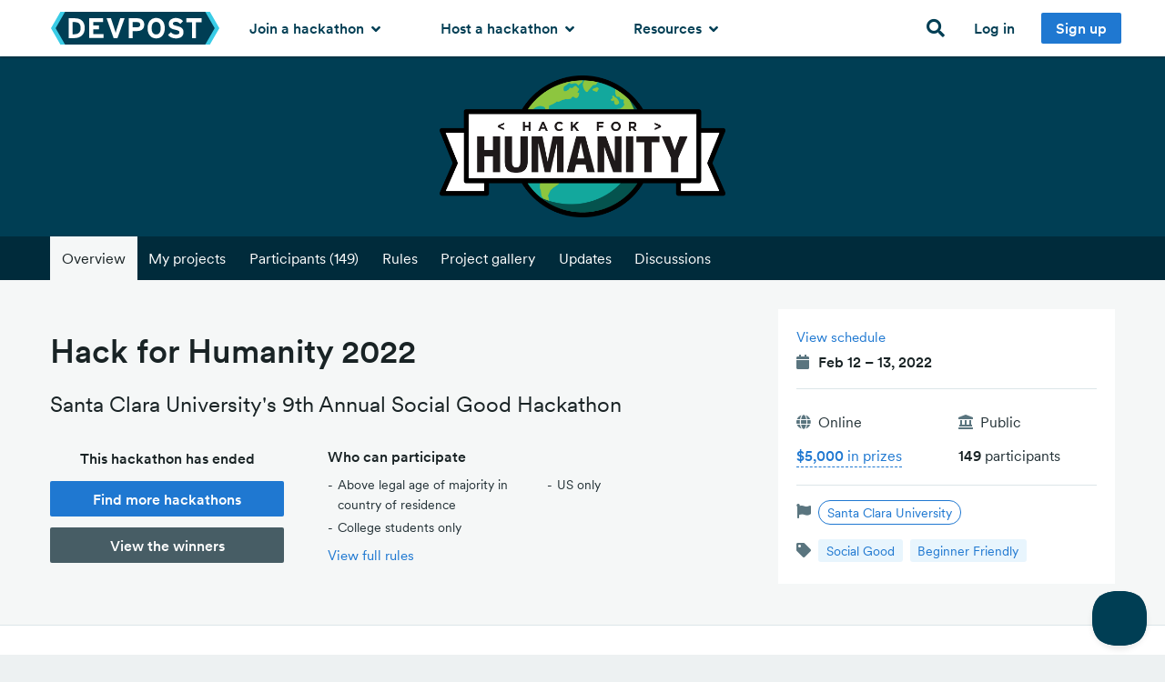

--- FILE ---
content_type: text/html; charset=utf-8
request_url: https://hack-for-humanity-2022.devpost.com/?ref_content=default&ref_feature=challenge&ref_medium=portfolio
body_size: 25576
content:
<!DOCTYPE html>
<!--[if lt IE 7]>      <html class="no-js lt-ie9 lt-ie8 lt-ie7"> <![endif]-->
<!--[if IE 7]>         <html class="no-js lt-ie9 lt-ie8"> <![endif]-->
<!--[if IE 8]>         <html class="no-js lt-ie9"> <![endif]-->
<!--[if gt IE 8]><!--> <html lang="en" class="no-js" xmlns:fb="http://ogp.me/ns/fb#" xmlns:fb="http://www.facebook.com/2008/fbml" xmlns:og="http://opengraphprotocol.org/schema/"> <!--<![endif]-->
  <head prefix="og: http://ogp.me/ns# fb: http://ogp.me/ns/fb# challengepost: http://ogp.me/ns/fb/challengepost#">
    <!-- Google Tag Manager -->
<script>(function(w,d,s,l,i){w[l]=w[l]||[];w[l].push({'gtm.start':
    new Date().getTime(),event:'gtm.js'});var f=d.getElementsByTagName(s)[0],
    j=d.createElement(s),dl=l!='dataLayer'?'&l='+l:'';j.async=true;j.src=
    'https://www.googletagmanager.com/gtm.js?id='+i+dl;f.parentNode.insertBefore(j,f);
})(window,document,'script','dataLayer','GTM-WCFRZ3V');</script>
<!-- End Google Tag Manager -->

      <script type="text/javascript">
    window.awsWafCookieDomainList = ['devpost.com']
  </script>
  <script type="text/javascript" src="https://1723d2289425.us-east-1.sdk.awswaf.com/1723d2289425/7d12beff1256/challenge.js" defer></script>


    <meta charset="utf-8">
    <meta http-equiv="X-UA-Compatible" content="IE=edge,chrome=1">
<script>window.NREUM||(NREUM={});NREUM.info={"beacon":"bam.nr-data.net","errorBeacon":"bam.nr-data.net","licenseKey":"f9082fa052","applicationID":"7341974","transactionName":"IQpdERFeXFVVRhpQDAMJXwANVlVKH1ddUggOAF0CBkIfSlhbQg==","queueTime":1,"applicationTime":210,"agent":""}</script>
<script>(window.NREUM||(NREUM={})).init={ajax:{deny_list:["bam.nr-data.net"]},feature_flags:["soft_nav"]};(window.NREUM||(NREUM={})).loader_config={licenseKey:"f9082fa052",applicationID:"7341974",browserID:"7342012"};;/*! For license information please see nr-loader-rum-1.307.0.min.js.LICENSE.txt */
(()=>{var e,t,r={163:(e,t,r)=>{"use strict";r.d(t,{j:()=>E});var n=r(384),i=r(1741);var a=r(2555);r(860).K7.genericEvents;const s="experimental.resources",o="register",c=e=>{if(!e||"string"!=typeof e)return!1;try{document.createDocumentFragment().querySelector(e)}catch{return!1}return!0};var d=r(2614),u=r(944),l=r(8122);const f="[data-nr-mask]",g=e=>(0,l.a)(e,(()=>{const e={feature_flags:[],experimental:{allow_registered_children:!1,resources:!1},mask_selector:"*",block_selector:"[data-nr-block]",mask_input_options:{color:!1,date:!1,"datetime-local":!1,email:!1,month:!1,number:!1,range:!1,search:!1,tel:!1,text:!1,time:!1,url:!1,week:!1,textarea:!1,select:!1,password:!0}};return{ajax:{deny_list:void 0,block_internal:!0,enabled:!0,autoStart:!0},api:{get allow_registered_children(){return e.feature_flags.includes(o)||e.experimental.allow_registered_children},set allow_registered_children(t){e.experimental.allow_registered_children=t},duplicate_registered_data:!1},browser_consent_mode:{enabled:!1},distributed_tracing:{enabled:void 0,exclude_newrelic_header:void 0,cors_use_newrelic_header:void 0,cors_use_tracecontext_headers:void 0,allowed_origins:void 0},get feature_flags(){return e.feature_flags},set feature_flags(t){e.feature_flags=t},generic_events:{enabled:!0,autoStart:!0},harvest:{interval:30},jserrors:{enabled:!0,autoStart:!0},logging:{enabled:!0,autoStart:!0},metrics:{enabled:!0,autoStart:!0},obfuscate:void 0,page_action:{enabled:!0},page_view_event:{enabled:!0,autoStart:!0},page_view_timing:{enabled:!0,autoStart:!0},performance:{capture_marks:!1,capture_measures:!1,capture_detail:!0,resources:{get enabled(){return e.feature_flags.includes(s)||e.experimental.resources},set enabled(t){e.experimental.resources=t},asset_types:[],first_party_domains:[],ignore_newrelic:!0}},privacy:{cookies_enabled:!0},proxy:{assets:void 0,beacon:void 0},session:{expiresMs:d.wk,inactiveMs:d.BB},session_replay:{autoStart:!0,enabled:!1,preload:!1,sampling_rate:10,error_sampling_rate:100,collect_fonts:!1,inline_images:!1,fix_stylesheets:!0,mask_all_inputs:!0,get mask_text_selector(){return e.mask_selector},set mask_text_selector(t){c(t)?e.mask_selector="".concat(t,",").concat(f):""===t||null===t?e.mask_selector=f:(0,u.R)(5,t)},get block_class(){return"nr-block"},get ignore_class(){return"nr-ignore"},get mask_text_class(){return"nr-mask"},get block_selector(){return e.block_selector},set block_selector(t){c(t)?e.block_selector+=",".concat(t):""!==t&&(0,u.R)(6,t)},get mask_input_options(){return e.mask_input_options},set mask_input_options(t){t&&"object"==typeof t?e.mask_input_options={...t,password:!0}:(0,u.R)(7,t)}},session_trace:{enabled:!0,autoStart:!0},soft_navigations:{enabled:!0,autoStart:!0},spa:{enabled:!0,autoStart:!0},ssl:void 0,user_actions:{enabled:!0,elementAttributes:["id","className","tagName","type"]}}})());var p=r(6154),m=r(9324);let h=0;const v={buildEnv:m.F3,distMethod:m.Xs,version:m.xv,originTime:p.WN},b={consented:!1},y={appMetadata:{},get consented(){return this.session?.state?.consent||b.consented},set consented(e){b.consented=e},customTransaction:void 0,denyList:void 0,disabled:!1,harvester:void 0,isolatedBacklog:!1,isRecording:!1,loaderType:void 0,maxBytes:3e4,obfuscator:void 0,onerror:void 0,ptid:void 0,releaseIds:{},session:void 0,timeKeeper:void 0,registeredEntities:[],jsAttributesMetadata:{bytes:0},get harvestCount(){return++h}},_=e=>{const t=(0,l.a)(e,y),r=Object.keys(v).reduce((e,t)=>(e[t]={value:v[t],writable:!1,configurable:!0,enumerable:!0},e),{});return Object.defineProperties(t,r)};var w=r(5701);const x=e=>{const t=e.startsWith("http");e+="/",r.p=t?e:"https://"+e};var R=r(7836),k=r(3241);const A={accountID:void 0,trustKey:void 0,agentID:void 0,licenseKey:void 0,applicationID:void 0,xpid:void 0},S=e=>(0,l.a)(e,A),T=new Set;function E(e,t={},r,s){let{init:o,info:c,loader_config:d,runtime:u={},exposed:l=!0}=t;if(!c){const e=(0,n.pV)();o=e.init,c=e.info,d=e.loader_config}e.init=g(o||{}),e.loader_config=S(d||{}),c.jsAttributes??={},p.bv&&(c.jsAttributes.isWorker=!0),e.info=(0,a.D)(c);const f=e.init,m=[c.beacon,c.errorBeacon];T.has(e.agentIdentifier)||(f.proxy.assets&&(x(f.proxy.assets),m.push(f.proxy.assets)),f.proxy.beacon&&m.push(f.proxy.beacon),e.beacons=[...m],function(e){const t=(0,n.pV)();Object.getOwnPropertyNames(i.W.prototype).forEach(r=>{const n=i.W.prototype[r];if("function"!=typeof n||"constructor"===n)return;let a=t[r];e[r]&&!1!==e.exposed&&"micro-agent"!==e.runtime?.loaderType&&(t[r]=(...t)=>{const n=e[r](...t);return a?a(...t):n})})}(e),(0,n.US)("activatedFeatures",w.B)),u.denyList=[...f.ajax.deny_list||[],...f.ajax.block_internal?m:[]],u.ptid=e.agentIdentifier,u.loaderType=r,e.runtime=_(u),T.has(e.agentIdentifier)||(e.ee=R.ee.get(e.agentIdentifier),e.exposed=l,(0,k.W)({agentIdentifier:e.agentIdentifier,drained:!!w.B?.[e.agentIdentifier],type:"lifecycle",name:"initialize",feature:void 0,data:e.config})),T.add(e.agentIdentifier)}},384:(e,t,r)=>{"use strict";r.d(t,{NT:()=>s,US:()=>u,Zm:()=>o,bQ:()=>d,dV:()=>c,pV:()=>l});var n=r(6154),i=r(1863),a=r(1910);const s={beacon:"bam.nr-data.net",errorBeacon:"bam.nr-data.net"};function o(){return n.gm.NREUM||(n.gm.NREUM={}),void 0===n.gm.newrelic&&(n.gm.newrelic=n.gm.NREUM),n.gm.NREUM}function c(){let e=o();return e.o||(e.o={ST:n.gm.setTimeout,SI:n.gm.setImmediate||n.gm.setInterval,CT:n.gm.clearTimeout,XHR:n.gm.XMLHttpRequest,REQ:n.gm.Request,EV:n.gm.Event,PR:n.gm.Promise,MO:n.gm.MutationObserver,FETCH:n.gm.fetch,WS:n.gm.WebSocket},(0,a.i)(...Object.values(e.o))),e}function d(e,t){let r=o();r.initializedAgents??={},t.initializedAt={ms:(0,i.t)(),date:new Date},r.initializedAgents[e]=t}function u(e,t){o()[e]=t}function l(){return function(){let e=o();const t=e.info||{};e.info={beacon:s.beacon,errorBeacon:s.errorBeacon,...t}}(),function(){let e=o();const t=e.init||{};e.init={...t}}(),c(),function(){let e=o();const t=e.loader_config||{};e.loader_config={...t}}(),o()}},782:(e,t,r)=>{"use strict";r.d(t,{T:()=>n});const n=r(860).K7.pageViewTiming},860:(e,t,r)=>{"use strict";r.d(t,{$J:()=>u,K7:()=>c,P3:()=>d,XX:()=>i,Yy:()=>o,df:()=>a,qY:()=>n,v4:()=>s});const n="events",i="jserrors",a="browser/blobs",s="rum",o="browser/logs",c={ajax:"ajax",genericEvents:"generic_events",jserrors:i,logging:"logging",metrics:"metrics",pageAction:"page_action",pageViewEvent:"page_view_event",pageViewTiming:"page_view_timing",sessionReplay:"session_replay",sessionTrace:"session_trace",softNav:"soft_navigations",spa:"spa"},d={[c.pageViewEvent]:1,[c.pageViewTiming]:2,[c.metrics]:3,[c.jserrors]:4,[c.spa]:5,[c.ajax]:6,[c.sessionTrace]:7,[c.softNav]:8,[c.sessionReplay]:9,[c.logging]:10,[c.genericEvents]:11},u={[c.pageViewEvent]:s,[c.pageViewTiming]:n,[c.ajax]:n,[c.spa]:n,[c.softNav]:n,[c.metrics]:i,[c.jserrors]:i,[c.sessionTrace]:a,[c.sessionReplay]:a,[c.logging]:o,[c.genericEvents]:"ins"}},944:(e,t,r)=>{"use strict";r.d(t,{R:()=>i});var n=r(3241);function i(e,t){"function"==typeof console.debug&&(console.debug("New Relic Warning: https://github.com/newrelic/newrelic-browser-agent/blob/main/docs/warning-codes.md#".concat(e),t),(0,n.W)({agentIdentifier:null,drained:null,type:"data",name:"warn",feature:"warn",data:{code:e,secondary:t}}))}},1687:(e,t,r)=>{"use strict";r.d(t,{Ak:()=>d,Ze:()=>f,x3:()=>u});var n=r(3241),i=r(7836),a=r(3606),s=r(860),o=r(2646);const c={};function d(e,t){const r={staged:!1,priority:s.P3[t]||0};l(e),c[e].get(t)||c[e].set(t,r)}function u(e,t){e&&c[e]&&(c[e].get(t)&&c[e].delete(t),p(e,t,!1),c[e].size&&g(e))}function l(e){if(!e)throw new Error("agentIdentifier required");c[e]||(c[e]=new Map)}function f(e="",t="feature",r=!1){if(l(e),!e||!c[e].get(t)||r)return p(e,t);c[e].get(t).staged=!0,g(e)}function g(e){const t=Array.from(c[e]);t.every(([e,t])=>t.staged)&&(t.sort((e,t)=>e[1].priority-t[1].priority),t.forEach(([t])=>{c[e].delete(t),p(e,t)}))}function p(e,t,r=!0){const s=e?i.ee.get(e):i.ee,c=a.i.handlers;if(!s.aborted&&s.backlog&&c){if((0,n.W)({agentIdentifier:e,type:"lifecycle",name:"drain",feature:t}),r){const e=s.backlog[t],r=c[t];if(r){for(let t=0;e&&t<e.length;++t)m(e[t],r);Object.entries(r).forEach(([e,t])=>{Object.values(t||{}).forEach(t=>{t[0]?.on&&t[0]?.context()instanceof o.y&&t[0].on(e,t[1])})})}}s.isolatedBacklog||delete c[t],s.backlog[t]=null,s.emit("drain-"+t,[])}}function m(e,t){var r=e[1];Object.values(t[r]||{}).forEach(t=>{var r=e[0];if(t[0]===r){var n=t[1],i=e[3],a=e[2];n.apply(i,a)}})}},1738:(e,t,r)=>{"use strict";r.d(t,{U:()=>g,Y:()=>f});var n=r(3241),i=r(9908),a=r(1863),s=r(944),o=r(5701),c=r(3969),d=r(8362),u=r(860),l=r(4261);function f(e,t,r,a){const f=a||r;!f||f[e]&&f[e]!==d.d.prototype[e]||(f[e]=function(){(0,i.p)(c.xV,["API/"+e+"/called"],void 0,u.K7.metrics,r.ee),(0,n.W)({agentIdentifier:r.agentIdentifier,drained:!!o.B?.[r.agentIdentifier],type:"data",name:"api",feature:l.Pl+e,data:{}});try{return t.apply(this,arguments)}catch(e){(0,s.R)(23,e)}})}function g(e,t,r,n,s){const o=e.info;null===r?delete o.jsAttributes[t]:o.jsAttributes[t]=r,(s||null===r)&&(0,i.p)(l.Pl+n,[(0,a.t)(),t,r],void 0,"session",e.ee)}},1741:(e,t,r)=>{"use strict";r.d(t,{W:()=>a});var n=r(944),i=r(4261);class a{#e(e,...t){if(this[e]!==a.prototype[e])return this[e](...t);(0,n.R)(35,e)}addPageAction(e,t){return this.#e(i.hG,e,t)}register(e){return this.#e(i.eY,e)}recordCustomEvent(e,t){return this.#e(i.fF,e,t)}setPageViewName(e,t){return this.#e(i.Fw,e,t)}setCustomAttribute(e,t,r){return this.#e(i.cD,e,t,r)}noticeError(e,t){return this.#e(i.o5,e,t)}setUserId(e,t=!1){return this.#e(i.Dl,e,t)}setApplicationVersion(e){return this.#e(i.nb,e)}setErrorHandler(e){return this.#e(i.bt,e)}addRelease(e,t){return this.#e(i.k6,e,t)}log(e,t){return this.#e(i.$9,e,t)}start(){return this.#e(i.d3)}finished(e){return this.#e(i.BL,e)}recordReplay(){return this.#e(i.CH)}pauseReplay(){return this.#e(i.Tb)}addToTrace(e){return this.#e(i.U2,e)}setCurrentRouteName(e){return this.#e(i.PA,e)}interaction(e){return this.#e(i.dT,e)}wrapLogger(e,t,r){return this.#e(i.Wb,e,t,r)}measure(e,t){return this.#e(i.V1,e,t)}consent(e){return this.#e(i.Pv,e)}}},1863:(e,t,r)=>{"use strict";function n(){return Math.floor(performance.now())}r.d(t,{t:()=>n})},1910:(e,t,r)=>{"use strict";r.d(t,{i:()=>a});var n=r(944);const i=new Map;function a(...e){return e.every(e=>{if(i.has(e))return i.get(e);const t="function"==typeof e?e.toString():"",r=t.includes("[native code]"),a=t.includes("nrWrapper");return r||a||(0,n.R)(64,e?.name||t),i.set(e,r),r})}},2555:(e,t,r)=>{"use strict";r.d(t,{D:()=>o,f:()=>s});var n=r(384),i=r(8122);const a={beacon:n.NT.beacon,errorBeacon:n.NT.errorBeacon,licenseKey:void 0,applicationID:void 0,sa:void 0,queueTime:void 0,applicationTime:void 0,ttGuid:void 0,user:void 0,account:void 0,product:void 0,extra:void 0,jsAttributes:{},userAttributes:void 0,atts:void 0,transactionName:void 0,tNamePlain:void 0};function s(e){try{return!!e.licenseKey&&!!e.errorBeacon&&!!e.applicationID}catch(e){return!1}}const o=e=>(0,i.a)(e,a)},2614:(e,t,r)=>{"use strict";r.d(t,{BB:()=>s,H3:()=>n,g:()=>d,iL:()=>c,tS:()=>o,uh:()=>i,wk:()=>a});const n="NRBA",i="SESSION",a=144e5,s=18e5,o={STARTED:"session-started",PAUSE:"session-pause",RESET:"session-reset",RESUME:"session-resume",UPDATE:"session-update"},c={SAME_TAB:"same-tab",CROSS_TAB:"cross-tab"},d={OFF:0,FULL:1,ERROR:2}},2646:(e,t,r)=>{"use strict";r.d(t,{y:()=>n});class n{constructor(e){this.contextId=e}}},2843:(e,t,r)=>{"use strict";r.d(t,{G:()=>a,u:()=>i});var n=r(3878);function i(e,t=!1,r,i){(0,n.DD)("visibilitychange",function(){if(t)return void("hidden"===document.visibilityState&&e());e(document.visibilityState)},r,i)}function a(e,t,r){(0,n.sp)("pagehide",e,t,r)}},3241:(e,t,r)=>{"use strict";r.d(t,{W:()=>a});var n=r(6154);const i="newrelic";function a(e={}){try{n.gm.dispatchEvent(new CustomEvent(i,{detail:e}))}catch(e){}}},3606:(e,t,r)=>{"use strict";r.d(t,{i:()=>a});var n=r(9908);a.on=s;var i=a.handlers={};function a(e,t,r,a){s(a||n.d,i,e,t,r)}function s(e,t,r,i,a){a||(a="feature"),e||(e=n.d);var s=t[a]=t[a]||{};(s[r]=s[r]||[]).push([e,i])}},3878:(e,t,r)=>{"use strict";function n(e,t){return{capture:e,passive:!1,signal:t}}function i(e,t,r=!1,i){window.addEventListener(e,t,n(r,i))}function a(e,t,r=!1,i){document.addEventListener(e,t,n(r,i))}r.d(t,{DD:()=>a,jT:()=>n,sp:()=>i})},3969:(e,t,r)=>{"use strict";r.d(t,{TZ:()=>n,XG:()=>o,rs:()=>i,xV:()=>s,z_:()=>a});const n=r(860).K7.metrics,i="sm",a="cm",s="storeSupportabilityMetrics",o="storeEventMetrics"},4234:(e,t,r)=>{"use strict";r.d(t,{W:()=>a});var n=r(7836),i=r(1687);class a{constructor(e,t){this.agentIdentifier=e,this.ee=n.ee.get(e),this.featureName=t,this.blocked=!1}deregisterDrain(){(0,i.x3)(this.agentIdentifier,this.featureName)}}},4261:(e,t,r)=>{"use strict";r.d(t,{$9:()=>d,BL:()=>o,CH:()=>g,Dl:()=>_,Fw:()=>y,PA:()=>h,Pl:()=>n,Pv:()=>k,Tb:()=>l,U2:()=>a,V1:()=>R,Wb:()=>x,bt:()=>b,cD:()=>v,d3:()=>w,dT:()=>c,eY:()=>p,fF:()=>f,hG:()=>i,k6:()=>s,nb:()=>m,o5:()=>u});const n="api-",i="addPageAction",a="addToTrace",s="addRelease",o="finished",c="interaction",d="log",u="noticeError",l="pauseReplay",f="recordCustomEvent",g="recordReplay",p="register",m="setApplicationVersion",h="setCurrentRouteName",v="setCustomAttribute",b="setErrorHandler",y="setPageViewName",_="setUserId",w="start",x="wrapLogger",R="measure",k="consent"},5289:(e,t,r)=>{"use strict";r.d(t,{GG:()=>s,Qr:()=>c,sB:()=>o});var n=r(3878),i=r(6389);function a(){return"undefined"==typeof document||"complete"===document.readyState}function s(e,t){if(a())return e();const r=(0,i.J)(e),s=setInterval(()=>{a()&&(clearInterval(s),r())},500);(0,n.sp)("load",r,t)}function o(e){if(a())return e();(0,n.DD)("DOMContentLoaded",e)}function c(e){if(a())return e();(0,n.sp)("popstate",e)}},5607:(e,t,r)=>{"use strict";r.d(t,{W:()=>n});const n=(0,r(9566).bz)()},5701:(e,t,r)=>{"use strict";r.d(t,{B:()=>a,t:()=>s});var n=r(3241);const i=new Set,a={};function s(e,t){const r=t.agentIdentifier;a[r]??={},e&&"object"==typeof e&&(i.has(r)||(t.ee.emit("rumresp",[e]),a[r]=e,i.add(r),(0,n.W)({agentIdentifier:r,loaded:!0,drained:!0,type:"lifecycle",name:"load",feature:void 0,data:e})))}},6154:(e,t,r)=>{"use strict";r.d(t,{OF:()=>c,RI:()=>i,WN:()=>u,bv:()=>a,eN:()=>l,gm:()=>s,mw:()=>o,sb:()=>d});var n=r(1863);const i="undefined"!=typeof window&&!!window.document,a="undefined"!=typeof WorkerGlobalScope&&("undefined"!=typeof self&&self instanceof WorkerGlobalScope&&self.navigator instanceof WorkerNavigator||"undefined"!=typeof globalThis&&globalThis instanceof WorkerGlobalScope&&globalThis.navigator instanceof WorkerNavigator),s=i?window:"undefined"!=typeof WorkerGlobalScope&&("undefined"!=typeof self&&self instanceof WorkerGlobalScope&&self||"undefined"!=typeof globalThis&&globalThis instanceof WorkerGlobalScope&&globalThis),o=Boolean("hidden"===s?.document?.visibilityState),c=/iPad|iPhone|iPod/.test(s.navigator?.userAgent),d=c&&"undefined"==typeof SharedWorker,u=((()=>{const e=s.navigator?.userAgent?.match(/Firefox[/\s](\d+\.\d+)/);Array.isArray(e)&&e.length>=2&&e[1]})(),Date.now()-(0,n.t)()),l=()=>"undefined"!=typeof PerformanceNavigationTiming&&s?.performance?.getEntriesByType("navigation")?.[0]?.responseStart},6389:(e,t,r)=>{"use strict";function n(e,t=500,r={}){const n=r?.leading||!1;let i;return(...r)=>{n&&void 0===i&&(e.apply(this,r),i=setTimeout(()=>{i=clearTimeout(i)},t)),n||(clearTimeout(i),i=setTimeout(()=>{e.apply(this,r)},t))}}function i(e){let t=!1;return(...r)=>{t||(t=!0,e.apply(this,r))}}r.d(t,{J:()=>i,s:()=>n})},6630:(e,t,r)=>{"use strict";r.d(t,{T:()=>n});const n=r(860).K7.pageViewEvent},7699:(e,t,r)=>{"use strict";r.d(t,{It:()=>a,KC:()=>o,No:()=>i,qh:()=>s});var n=r(860);const i=16e3,a=1e6,s="SESSION_ERROR",o={[n.K7.logging]:!0,[n.K7.genericEvents]:!1,[n.K7.jserrors]:!1,[n.K7.ajax]:!1}},7836:(e,t,r)=>{"use strict";r.d(t,{P:()=>o,ee:()=>c});var n=r(384),i=r(8990),a=r(2646),s=r(5607);const o="nr@context:".concat(s.W),c=function e(t,r){var n={},s={},u={},l=!1;try{l=16===r.length&&d.initializedAgents?.[r]?.runtime.isolatedBacklog}catch(e){}var f={on:p,addEventListener:p,removeEventListener:function(e,t){var r=n[e];if(!r)return;for(var i=0;i<r.length;i++)r[i]===t&&r.splice(i,1)},emit:function(e,r,n,i,a){!1!==a&&(a=!0);if(c.aborted&&!i)return;t&&a&&t.emit(e,r,n);var o=g(n);m(e).forEach(e=>{e.apply(o,r)});var d=v()[s[e]];d&&d.push([f,e,r,o]);return o},get:h,listeners:m,context:g,buffer:function(e,t){const r=v();if(t=t||"feature",f.aborted)return;Object.entries(e||{}).forEach(([e,n])=>{s[n]=t,t in r||(r[t]=[])})},abort:function(){f._aborted=!0,Object.keys(f.backlog).forEach(e=>{delete f.backlog[e]})},isBuffering:function(e){return!!v()[s[e]]},debugId:r,backlog:l?{}:t&&"object"==typeof t.backlog?t.backlog:{},isolatedBacklog:l};return Object.defineProperty(f,"aborted",{get:()=>{let e=f._aborted||!1;return e||(t&&(e=t.aborted),e)}}),f;function g(e){return e&&e instanceof a.y?e:e?(0,i.I)(e,o,()=>new a.y(o)):new a.y(o)}function p(e,t){n[e]=m(e).concat(t)}function m(e){return n[e]||[]}function h(t){return u[t]=u[t]||e(f,t)}function v(){return f.backlog}}(void 0,"globalEE"),d=(0,n.Zm)();d.ee||(d.ee=c)},8122:(e,t,r)=>{"use strict";r.d(t,{a:()=>i});var n=r(944);function i(e,t){try{if(!e||"object"!=typeof e)return(0,n.R)(3);if(!t||"object"!=typeof t)return(0,n.R)(4);const r=Object.create(Object.getPrototypeOf(t),Object.getOwnPropertyDescriptors(t)),a=0===Object.keys(r).length?e:r;for(let s in a)if(void 0!==e[s])try{if(null===e[s]){r[s]=null;continue}Array.isArray(e[s])&&Array.isArray(t[s])?r[s]=Array.from(new Set([...e[s],...t[s]])):"object"==typeof e[s]&&"object"==typeof t[s]?r[s]=i(e[s],t[s]):r[s]=e[s]}catch(e){r[s]||(0,n.R)(1,e)}return r}catch(e){(0,n.R)(2,e)}}},8362:(e,t,r)=>{"use strict";r.d(t,{d:()=>a});var n=r(9566),i=r(1741);class a extends i.W{agentIdentifier=(0,n.LA)(16)}},8374:(e,t,r)=>{r.nc=(()=>{try{return document?.currentScript?.nonce}catch(e){}return""})()},8990:(e,t,r)=>{"use strict";r.d(t,{I:()=>i});var n=Object.prototype.hasOwnProperty;function i(e,t,r){if(n.call(e,t))return e[t];var i=r();if(Object.defineProperty&&Object.keys)try{return Object.defineProperty(e,t,{value:i,writable:!0,enumerable:!1}),i}catch(e){}return e[t]=i,i}},9324:(e,t,r)=>{"use strict";r.d(t,{F3:()=>i,Xs:()=>a,xv:()=>n});const n="1.307.0",i="PROD",a="CDN"},9566:(e,t,r)=>{"use strict";r.d(t,{LA:()=>o,bz:()=>s});var n=r(6154);const i="xxxxxxxx-xxxx-4xxx-yxxx-xxxxxxxxxxxx";function a(e,t){return e?15&e[t]:16*Math.random()|0}function s(){const e=n.gm?.crypto||n.gm?.msCrypto;let t,r=0;return e&&e.getRandomValues&&(t=e.getRandomValues(new Uint8Array(30))),i.split("").map(e=>"x"===e?a(t,r++).toString(16):"y"===e?(3&a()|8).toString(16):e).join("")}function o(e){const t=n.gm?.crypto||n.gm?.msCrypto;let r,i=0;t&&t.getRandomValues&&(r=t.getRandomValues(new Uint8Array(e)));const s=[];for(var o=0;o<e;o++)s.push(a(r,i++).toString(16));return s.join("")}},9908:(e,t,r)=>{"use strict";r.d(t,{d:()=>n,p:()=>i});var n=r(7836).ee.get("handle");function i(e,t,r,i,a){a?(a.buffer([e],i),a.emit(e,t,r)):(n.buffer([e],i),n.emit(e,t,r))}}},n={};function i(e){var t=n[e];if(void 0!==t)return t.exports;var a=n[e]={exports:{}};return r[e](a,a.exports,i),a.exports}i.m=r,i.d=(e,t)=>{for(var r in t)i.o(t,r)&&!i.o(e,r)&&Object.defineProperty(e,r,{enumerable:!0,get:t[r]})},i.f={},i.e=e=>Promise.all(Object.keys(i.f).reduce((t,r)=>(i.f[r](e,t),t),[])),i.u=e=>"nr-rum-1.307.0.min.js",i.o=(e,t)=>Object.prototype.hasOwnProperty.call(e,t),e={},t="NRBA-1.307.0.PROD:",i.l=(r,n,a,s)=>{if(e[r])e[r].push(n);else{var o,c;if(void 0!==a)for(var d=document.getElementsByTagName("script"),u=0;u<d.length;u++){var l=d[u];if(l.getAttribute("src")==r||l.getAttribute("data-webpack")==t+a){o=l;break}}if(!o){c=!0;var f={296:"sha512-3EXXyZqgAupfCzApe8jx8MLgGn3TbzhyI1Jve2HiIeHZU3eYpQT4hF0fMRkBBDdQT8+b9YmzmeYUZ4Q/8KBSNg=="};(o=document.createElement("script")).charset="utf-8",i.nc&&o.setAttribute("nonce",i.nc),o.setAttribute("data-webpack",t+a),o.src=r,0!==o.src.indexOf(window.location.origin+"/")&&(o.crossOrigin="anonymous"),f[s]&&(o.integrity=f[s])}e[r]=[n];var g=(t,n)=>{o.onerror=o.onload=null,clearTimeout(p);var i=e[r];if(delete e[r],o.parentNode&&o.parentNode.removeChild(o),i&&i.forEach(e=>e(n)),t)return t(n)},p=setTimeout(g.bind(null,void 0,{type:"timeout",target:o}),12e4);o.onerror=g.bind(null,o.onerror),o.onload=g.bind(null,o.onload),c&&document.head.appendChild(o)}},i.r=e=>{"undefined"!=typeof Symbol&&Symbol.toStringTag&&Object.defineProperty(e,Symbol.toStringTag,{value:"Module"}),Object.defineProperty(e,"__esModule",{value:!0})},i.p="https://js-agent.newrelic.com/",(()=>{var e={374:0,840:0};i.f.j=(t,r)=>{var n=i.o(e,t)?e[t]:void 0;if(0!==n)if(n)r.push(n[2]);else{var a=new Promise((r,i)=>n=e[t]=[r,i]);r.push(n[2]=a);var s=i.p+i.u(t),o=new Error;i.l(s,r=>{if(i.o(e,t)&&(0!==(n=e[t])&&(e[t]=void 0),n)){var a=r&&("load"===r.type?"missing":r.type),s=r&&r.target&&r.target.src;o.message="Loading chunk "+t+" failed: ("+a+": "+s+")",o.name="ChunkLoadError",o.type=a,o.request=s,n[1](o)}},"chunk-"+t,t)}};var t=(t,r)=>{var n,a,[s,o,c]=r,d=0;if(s.some(t=>0!==e[t])){for(n in o)i.o(o,n)&&(i.m[n]=o[n]);if(c)c(i)}for(t&&t(r);d<s.length;d++)a=s[d],i.o(e,a)&&e[a]&&e[a][0](),e[a]=0},r=self["webpackChunk:NRBA-1.307.0.PROD"]=self["webpackChunk:NRBA-1.307.0.PROD"]||[];r.forEach(t.bind(null,0)),r.push=t.bind(null,r.push.bind(r))})(),(()=>{"use strict";i(8374);var e=i(8362),t=i(860);const r=Object.values(t.K7);var n=i(163);var a=i(9908),s=i(1863),o=i(4261),c=i(1738);var d=i(1687),u=i(4234),l=i(5289),f=i(6154),g=i(944),p=i(384);const m=e=>f.RI&&!0===e?.privacy.cookies_enabled;function h(e){return!!(0,p.dV)().o.MO&&m(e)&&!0===e?.session_trace.enabled}var v=i(6389),b=i(7699);class y extends u.W{constructor(e,t){super(e.agentIdentifier,t),this.agentRef=e,this.abortHandler=void 0,this.featAggregate=void 0,this.loadedSuccessfully=void 0,this.onAggregateImported=new Promise(e=>{this.loadedSuccessfully=e}),this.deferred=Promise.resolve(),!1===e.init[this.featureName].autoStart?this.deferred=new Promise((t,r)=>{this.ee.on("manual-start-all",(0,v.J)(()=>{(0,d.Ak)(e.agentIdentifier,this.featureName),t()}))}):(0,d.Ak)(e.agentIdentifier,t)}importAggregator(e,t,r={}){if(this.featAggregate)return;const n=async()=>{let n;await this.deferred;try{if(m(e.init)){const{setupAgentSession:t}=await i.e(296).then(i.bind(i,3305));n=t(e)}}catch(e){(0,g.R)(20,e),this.ee.emit("internal-error",[e]),(0,a.p)(b.qh,[e],void 0,this.featureName,this.ee)}try{if(!this.#t(this.featureName,n,e.init))return(0,d.Ze)(this.agentIdentifier,this.featureName),void this.loadedSuccessfully(!1);const{Aggregate:i}=await t();this.featAggregate=new i(e,r),e.runtime.harvester.initializedAggregates.push(this.featAggregate),this.loadedSuccessfully(!0)}catch(e){(0,g.R)(34,e),this.abortHandler?.(),(0,d.Ze)(this.agentIdentifier,this.featureName,!0),this.loadedSuccessfully(!1),this.ee&&this.ee.abort()}};f.RI?(0,l.GG)(()=>n(),!0):n()}#t(e,r,n){if(this.blocked)return!1;switch(e){case t.K7.sessionReplay:return h(n)&&!!r;case t.K7.sessionTrace:return!!r;default:return!0}}}var _=i(6630),w=i(2614),x=i(3241);class R extends y{static featureName=_.T;constructor(e){var t;super(e,_.T),this.setupInspectionEvents(e.agentIdentifier),t=e,(0,c.Y)(o.Fw,function(e,r){"string"==typeof e&&("/"!==e.charAt(0)&&(e="/"+e),t.runtime.customTransaction=(r||"http://custom.transaction")+e,(0,a.p)(o.Pl+o.Fw,[(0,s.t)()],void 0,void 0,t.ee))},t),this.importAggregator(e,()=>i.e(296).then(i.bind(i,3943)))}setupInspectionEvents(e){const t=(t,r)=>{t&&(0,x.W)({agentIdentifier:e,timeStamp:t.timeStamp,loaded:"complete"===t.target.readyState,type:"window",name:r,data:t.target.location+""})};(0,l.sB)(e=>{t(e,"DOMContentLoaded")}),(0,l.GG)(e=>{t(e,"load")}),(0,l.Qr)(e=>{t(e,"navigate")}),this.ee.on(w.tS.UPDATE,(t,r)=>{(0,x.W)({agentIdentifier:e,type:"lifecycle",name:"session",data:r})})}}class k extends e.d{constructor(e){var t;(super(),f.gm)?(this.features={},(0,p.bQ)(this.agentIdentifier,this),this.desiredFeatures=new Set(e.features||[]),this.desiredFeatures.add(R),(0,n.j)(this,e,e.loaderType||"agent"),t=this,(0,c.Y)(o.cD,function(e,r,n=!1){if("string"==typeof e){if(["string","number","boolean"].includes(typeof r)||null===r)return(0,c.U)(t,e,r,o.cD,n);(0,g.R)(40,typeof r)}else(0,g.R)(39,typeof e)},t),function(e){(0,c.Y)(o.Dl,function(t,r=!1){if("string"!=typeof t&&null!==t)return void(0,g.R)(41,typeof t);const n=e.info.jsAttributes["enduser.id"];r&&null!=n&&n!==t?(0,a.p)(o.Pl+"setUserIdAndResetSession",[t],void 0,"session",e.ee):(0,c.U)(e,"enduser.id",t,o.Dl,!0)},e)}(this),function(e){(0,c.Y)(o.nb,function(t){if("string"==typeof t||null===t)return(0,c.U)(e,"application.version",t,o.nb,!1);(0,g.R)(42,typeof t)},e)}(this),function(e){(0,c.Y)(o.d3,function(){e.ee.emit("manual-start-all")},e)}(this),function(e){(0,c.Y)(o.Pv,function(t=!0){if("boolean"==typeof t){if((0,a.p)(o.Pl+o.Pv,[t],void 0,"session",e.ee),e.runtime.consented=t,t){const t=e.features.page_view_event;t.onAggregateImported.then(e=>{const r=t.featAggregate;e&&!r.sentRum&&r.sendRum()})}}else(0,g.R)(65,typeof t)},e)}(this),this.run()):(0,g.R)(21)}get config(){return{info:this.info,init:this.init,loader_config:this.loader_config,runtime:this.runtime}}get api(){return this}run(){try{const e=function(e){const t={};return r.forEach(r=>{t[r]=!!e[r]?.enabled}),t}(this.init),n=[...this.desiredFeatures];n.sort((e,r)=>t.P3[e.featureName]-t.P3[r.featureName]),n.forEach(r=>{if(!e[r.featureName]&&r.featureName!==t.K7.pageViewEvent)return;if(r.featureName===t.K7.spa)return void(0,g.R)(67);const n=function(e){switch(e){case t.K7.ajax:return[t.K7.jserrors];case t.K7.sessionTrace:return[t.K7.ajax,t.K7.pageViewEvent];case t.K7.sessionReplay:return[t.K7.sessionTrace];case t.K7.pageViewTiming:return[t.K7.pageViewEvent];default:return[]}}(r.featureName).filter(e=>!(e in this.features));n.length>0&&(0,g.R)(36,{targetFeature:r.featureName,missingDependencies:n}),this.features[r.featureName]=new r(this)})}catch(e){(0,g.R)(22,e);for(const e in this.features)this.features[e].abortHandler?.();const t=(0,p.Zm)();delete t.initializedAgents[this.agentIdentifier]?.features,delete this.sharedAggregator;return t.ee.get(this.agentIdentifier).abort(),!1}}}var A=i(2843),S=i(782);class T extends y{static featureName=S.T;constructor(e){super(e,S.T),f.RI&&((0,A.u)(()=>(0,a.p)("docHidden",[(0,s.t)()],void 0,S.T,this.ee),!0),(0,A.G)(()=>(0,a.p)("winPagehide",[(0,s.t)()],void 0,S.T,this.ee)),this.importAggregator(e,()=>i.e(296).then(i.bind(i,2117))))}}var E=i(3969);class I extends y{static featureName=E.TZ;constructor(e){super(e,E.TZ),f.RI&&document.addEventListener("securitypolicyviolation",e=>{(0,a.p)(E.xV,["Generic/CSPViolation/Detected"],void 0,this.featureName,this.ee)}),this.importAggregator(e,()=>i.e(296).then(i.bind(i,9623)))}}new k({features:[R,T,I],loaderType:"lite"})})()})();</script>
    <title>Hack for Humanity 2022: Santa Clara University&#39;s 9th Annual Social Good Hackathon - Devpost</title>

    <meta name="viewport" content="width=device-width, initial-scale=1, maximum-scale=1">


    <!--[if gt IE 7]><!-->
      <script src="https://kit.fontawesome.com/0c13a9f144.js" crossorigin="anonymous"></script>
      <link rel="stylesheet" media="screen" href="https://d2dmyh35ffsxbl.cloudfront.net/assets/reimagine2-f0b5d68d5a825bebf7210a882eab77c86960fa3bcd1d5e6a901bf97d2b7f33a0.css" />
      <link rel="stylesheet" media="screen" href="https://d2dmyh35ffsxbl.cloudfront.net/assets/challenges/reimagine_layout-407527368ddabb09e8e1ff3fdcc326545d797f0044de94c353f50067f3b050fa.css" />
      
      <style type="text/css">
    #challenge-header h1 a {
      color: #003e54;
    }

  #challenge-header h1.header-image {
    text-align: center;
  }

  #challenge-header {
    background: #003e54 no-repeat center;

  }

  
</style>

    <!--<![endif]-->

    <!--[if lt IE 9]>
      <script src="https://d2dmyh35ffsxbl.cloudfront.net/assets/modernizr-58ea6a8d3054105c74975c648df5d77247ea7b62e2c3ed291aace5e4139d5eb5.js"></script>
    <![endif]-->

    <meta name="description" content="Santa Clara University&#39;s 9th Annual Social Good Hackathon" />
<meta property="fb:app_id" content="115745995110194" />
<meta property="og:title" content="Hack for Humanity 2022" />
<meta property="og:description" content="Santa Clara University&#39;s 9th Annual Social Good Hackathon" />
<meta property="og:type" content="challengepost:challenge" />
<meta property="og:site_name" content="Hack for Humanity 2022" />
<meta property="og:image" content="https://d112y698adiu2z.cloudfront.net/photos/production/challenge_thumbnails/001/816/098/datas/original.png" />
<meta property="og:url" content="https://hack-for-humanity-2022.devpost.com/" />
<meta name="twitter:card" content="summary" />
<meta name="twitter:site" content="@Devpost" />
<meta name="twitter:title" content="Hack for Humanity 2022" />
<meta name="twitter:description" content="Santa Clara University&#39;s 9th Annual Social Good Hackathon" />
<meta name="twitter:image" content="https://d112y698adiu2z.cloudfront.net/photos/production/challenge_thumbnails/001/816/098/datas/large.png" />
<meta name="twitter:domain" content="devpost.com" />

    <meta name="csrf-param" content="authenticity_token" />
<meta name="csrf-token" content="SWjjEeSY0cdXQFD3oMHimeVpUOvq7tGwNsnabCD+36xWWD5XXIEa59rHWIoU+8UB6F5XC+x97VYVN91oGOdiZg==" />
    

    
  <script type="application/ld+json" id="challenge-json-ld">

    {
  "@context": "http://schema.org",
  "@type": "Event",
  "name": "Hack for Humanity 2022",
  "location": {
    "@type": "Place",
    "name": "Hack for Humanity 2022",
    "url": "https://hack-for-humanity-2022.devpost.com/",
    "address": {
      "@type": "PostalAddress",
      "name": "Online",
      "addressLocality": "",
      "addressRegion": ""
    }
  },
  "description": "&lt;h4 id=&quot;note-you-must-apply-and-be-accepted-before-registering-on-this-devpost&quot; class=&quot;h2-title&quot;&gt;&lt;span&gt;NOTE: YOU MUST APPLY AND BE ACCEPTED BEFORE REGISTERING ON THIS DEVPOST.&lt;/span&gt;&lt;/h4&gt;\n&lt;p&gt;&lt;span&gt;Join us virtually on February 12th - 13th in our ninth year of solving pressing social issues using your creativity and code!&lt;/span&gt;&lt;/p&gt;\n&lt;p&gt;Hackathons are a great way to develop your skills, build a product for social good, and potentially win cash prizes! All years and all majors are welcome! So even if you don&#39;t have technical experience, we highly encourage you to still participate. We&#39;ll be having mentors and resources to help you along the way. All you need to do is come with ideas and passion for solving a humanitarian problem!&lt;/p&gt;\n&lt;p&gt;&lt;span&gt;For more information and to apply, visit&amp;nbsp;&lt;a href=&quot;http://hackforhumanity.io/&quot;&gt;hackforhumanity.io&lt;/a&gt;.&lt;/span&gt;&lt;/p&gt;",
  "organizer": {
    "@type": "Organization",
    "name": "Devpost, Inc.",
    "url": "https://devpost.com/"
  },
  "startDate": "2022-02-12T12:00:00.000-05:00",
  "endDate": "2022-02-13T13:30:00.000-05:00",
  "image": "https://d112y698adiu2z.cloudfront.net/photos/production/challenge_photos/001/816/092/datas/original.png",
  "url": "https://hack-for-humanity-2022.devpost.com/",
  "eventAttendanceMode": "https://schema.org/OnlineEventAttendanceMode"
}
</script>

  </head>

  <body id="body-challenges" class="foundation-grid action-show controller-challenges engine-challenges">
    <!-- Google Tag Manager (noscript) -->
<noscript><iframe src="https://www.googletagmanager.com/ns.html?id=GTM-WCFRZ3V"
                  height="0" width="0" style="display:none;visibility:hidden"></iframe></noscript>
<!-- End Google Tag Manager (noscript) -->


    <!--googleoff: anchor-->

<!--[if lte IE 9 ]>
  <div id="unsupported_browser_version" class="persistent_message alert-box alert">
    <p>
      We've detected that you are using an unsupported browser.  Please
      <a href="http://browsehappy.com/">upgrade your browser</a>
      to Internet Explorer 10 or higher.
    </p>
  </div>
<![endif]-->


<!--googleon: anchor-->



    
    
    
  
<header id="global-nav">
  <div class="contain-to-grid hide-for-large-up">
  <nav class="top-bar" data-topbar>
    <ul class="title-area top-bar-section">
      <li>
        <a class="toggle-topbar has-dropdown text-center" data-target-menu="world" id="hamburger" href="#">
          <i class="ss-icon ss-rows"></i>
</a>      </li>
      <li class="name">
        <span id="logo">
  <a href="https://devpost.com">
    <img alt="Devpost" class="show-for-small" src="https://d2dmyh35ffsxbl.cloudfront.net/assets/reimagine2/devpost-logo-mobile-f3aff76bfc0b6ada9bb4ddd773bfc534769ed793f962612804a1e84c305a5f94.svg" />
    <img alt="Devpost" class="show-for-medium-up" src="https://d2dmyh35ffsxbl.cloudfront.net/assets/reimagine2/devpost-logo-25d0005ec83e3b9ef6fce93235bb6d642d7c828f31758ebdb5b7ee87de7d45c3.svg" />
</a></span>

      </li>
      <li id="mobile-search-form-container" class="search-form-container mobile hide">
        <form class="flex-row align-items-center search-form" action="https://devpost.com/hackathons" accept-charset="UTF-8" method="get"><input name="utf8" type="hidden" value="&#x2713;" />
          <div class="search-field-wrapper flex-row align-items-stretch mx-4">
  <span class="align-items-center">
    <i class="fas fa-search search-icon"></i>
  </span>

  <input type="search" name="search" id="search" title="Search" placeholder="Search hackathons..." />

  <a href="#" class="align-items-center close-icon" data-toggle-mobile-search>
    <i class="fas fa-times"></i>
  </a>
</div>

</form>      </li>

      
        <li class="right logged-out">
    <ul>
  <li>
    <a id="main-link" href="https://secure.devpost.com/users/login?ref=top-nav-login">
      Log in
</a>  </li>
  <li class="show-for-medium-up">
    <a id="signup-link" href="https://secure.devpost.com/users/register?ref_content=signup_global_nav&amp;ref_feature=signup&amp;ref_medium=button">
      <span class="inner-button">
        Sign up
      </span>
</a>  </li>
</ul>

  </li>

      <li class="search-expand-container mobile right">
        <a data-toggle-mobile-search><i class="fas fa-search"></i></a>
      </li>
    </ul>

    <section class="top-bar-section" data-top-nav-menu="user">
      
    </section>

    <section class="top-bar-section" data-top-nav-menu="world">
      <ul class="right">
  <div class="mobile">
  <a class="accordion-tab" data-accordion-tab href="#join-a-hackathon">
    <span>Join a hackathon</span>
    <i class="fa-angle-down fas" aria-hidden="true"></i>
    <i class="fa-angle-up fas" aria-hidden="true"></i>
  </a>
  <div class="accordion-section" data-accordion-section="join-a-hackathon">
    <div class="floating-menu-wrapper">
      
<div class="panel-section">
  <a class="panel-product panel-product-content" href="https://devpost.com/hackathons">
    <img alt="Devpost logo" src="https://d2dmyh35ffsxbl.cloudfront.net/assets/reimagine2/devpost-logo-mobile-f3aff76bfc0b6ada9bb4ddd773bfc534769ed793f962612804a1e84c305a5f94.svg" />
    <div>
      <p class="title bold">Devpost</p>
      <p class="subtitle">Participate in our public hackathons</p>
    </div>
</a>  <div class="panel-content with-icon-offset">
    <a href="https://devpost.com/hackathons">
      Hackathons <i class="fa-arrow-right fas" aria-hidden="true" aria-label="Arrow icon"></i>
</a>    <a href="https://devpost.com/software">
      Projects <i class="fa-arrow-right fas" aria-hidden="true" aria-label="Arrow icon"></i>
</a>  </div>
</div>

    </div>

    <div class="floating-menu-wrapper">
      
<div class="panel-section">
  <a class="panel-product panel-product-content" href="https://devpost.team">
    <img alt="Devpost for Teams" src="https://d2dmyh35ffsxbl.cloudfront.net/assets/reimagine2/dft-logo-mobile-ab66dd5a4f4b2f045ad86d0e5f432dc85974c3d778b353d32213c24ca176484b.svg" />
    <div>
      <p class="title bold">Devpost for Teams</p>
      <p class="subtitle">Access your company's private hackathons</p>
    </div>
  </a>
  <div class="panel-content with-icon-offset">
    <a href="https://devpost.team">
      Login <i class="fa-arrow-right fas" aria-hidden="true" aria-label="Arrow icon"></i>
    </a>
  </div>
</div>

    </div>
  </div>

  <a class="accordion-tab" data-accordion-tab href="#host-a-hackathon">
    Host a hackathon
    <i class="fa-angle-down fas" aria-hidden="true"></i>
    <i class="fa-angle-up fas" aria-hidden="true"></i>
  </a>
  <div class="accordion-section" data-accordion-section="host-a-hackathon">
    <div class="floating-menu-wrapper">
      
<div class="panel-section">
  <a class="panel-product panel-product-content" href="https://info.devpost.com/product/public-hackathons">
    <img alt="Devpost" src="https://d2dmyh35ffsxbl.cloudfront.net/assets/reimagine2/devpost-logo-mobile-f3aff76bfc0b6ada9bb4ddd773bfc534769ed793f962612804a1e84c305a5f94.svg" />
    <div>
      <p class="title bold">Devpost</p>
      <p class="subtitle">Grow your developer ecosystem and promote your platform</p>
    </div>
  </a>

  <div class="panel-content with-icon-offset">
    <a href="https://info.devpost.com/product/public-hackathons">
      Host a public hackathon <i class="fa-arrow-right fas" aria-hidden="true" aria-label="Arrow icon"></i>
</a>  </div>
</div>

    </div>

    <div class="floating-menu-wrapper">
      
<div class="panel-section">
  <a class="panel-product panel-product-content" href="https://info.devpost.com/product/devpost-for-teams">
    <img alt="Devpost for Teams logo" src="https://d2dmyh35ffsxbl.cloudfront.net/assets/reimagine2/dft-logo-mobile-ab66dd5a4f4b2f045ad86d0e5f432dc85974c3d778b353d32213c24ca176484b.svg" />
    <div>
      <p class="title bold">Devpost for Teams</p>
      <p class="subtitle">Drive innovation, collaboration, and retention within your organization</p>
    </div>
  </a>

  <div class="panel-content with-icon-offset">
    <a href="https://info.devpost.com/product/devpost-for-teams">
      Host an internal hackathon <i class="fa-arrow-right fas" aria-hidden="true" aria-label="Arrow icon"></i>
</a>  </div>
</div>

    </div>

    <div class="floating-menu-wrapper">
      
<div class="panel-section ">
  <div class="panel-content">
    <p class="title bold">By use case</p>


      <a href="https://info.devpost.com/product/ai-hackathons">
        AI hackathons <i class="fa-arrow-right fas" aria-hidden="true" aria-label="Arrow icon"></i>
</a>      <a href="https://info.devpost.com/product/customer-hackathons">
        Customer hackathons <i class="fa-arrow-right fas" aria-hidden="true" aria-label="Arrow icon"></i>
</a>      <a href="https://info.devpost.com/product/devpost-for-teams">
        Employee hackathons <i class="fa-arrow-right fas" aria-hidden="true" aria-label="Arrow icon"></i>
</a>      <a href="https://info.devpost.com/product/public-hackathons">
        Public hackathons <i class="fa-arrow-right fas" aria-hidden="true" aria-label="Arrow icon"></i>
</a>  </div>
</div>
    </div>
  </div>

  <a class="accordion-tab" data-accordion-tab href="#resources">
    Resources
    <i class="fa-angle-down fas" aria-hidden="true"></i>
    <i class="fa-angle-up fas" aria-hidden="true"></i>
  </a>
  <div class="accordion-section" data-accordion-section="resources">
    <div class="floating-menu-wrapper">
      <div class="panel-content">
        <div class="panel-section">
          
  <div class="panel-container mr-0 is-flex-grow-1 mb-4">
    <a class="bordered bordered-hover panel-section padded" href="https://info.devpost.com/blog">
      <p class="resource-title">
        Blog
      </p>
      <p class="subtitle">
        Insights into hackathon planning and participation
      </p>
</a>  </div>
  <div class="panel-container mr-0 is-flex-grow-1 mb-4">
    <a class="bordered bordered-hover panel-section padded" href="https://info.devpost.com/customer-stories">
      <p class="resource-title">
        Customer stories
      </p>
      <p class="subtitle">
        Inspiration from peers and other industry leaders
      </p>
</a>  </div>
  <div class="panel-container mr-0 is-flex-grow-1 mb-4">
    <a class="bordered bordered-hover panel-section padded" href="https://info.devpost.com/guides">
      <p class="resource-title">
        Planning guides
      </p>
      <p class="subtitle">
        Best practices for planning online and in-person hackathons
      </p>
</a>  </div>
  <div class="panel-container mr-0 is-flex-grow-1 mb-4">
    <a class="bordered bordered-hover panel-section padded" href="https://info.devpost.com/webinar-events">
      <p class="resource-title">
        Webinars &amp; events
      </p>
      <p class="subtitle">
        Upcoming events and on-demand recordings
      </p>
</a>  </div>
  <div class="panel-container mr-0 is-flex-grow-1 mb-4">
    <a class="bordered bordered-hover panel-section padded" href="https://help.devpost.com/">
      <p class="resource-title">
        Help desk
      </p>
      <p class="subtitle">
        Common questions and support documentation
      </p>
</a>  </div>

        </div>
      </div>
    </div>
  </div>
</div>

</ul>

    </section>
  </nav>
</div>

  <div class="contain-to-grid hide-for-small hide-for-medium">
  <nav class="top-bar" data-topbar>
    <ul class="title-area">
      <li class="name">
        <span id="logo">
  <a href="https://devpost.com">
    <img alt="Devpost" class="show-for-small" src="https://d2dmyh35ffsxbl.cloudfront.net/assets/reimagine2/devpost-logo-mobile-f3aff76bfc0b6ada9bb4ddd773bfc534769ed793f962612804a1e84c305a5f94.svg" />
    <img alt="Devpost" class="show-for-medium-up" src="https://d2dmyh35ffsxbl.cloudfront.net/assets/reimagine2/devpost-logo-25d0005ec83e3b9ef6fce93235bb6d642d7c828f31758ebdb5b7ee87de7d45c3.svg" />
</a></span>

      </li>
    </ul>

    <section class="top-bar-section">
      <ul class="left">
  <li class="divider"></li>


<li class="has-dropdown">
  <a class="main-link" href="#">
    Join a hackathon
    <i class="fa-angle-down fas" aria-hidden="true"></i>
    <i class="fa-angle-up fas" aria-hidden="true"></i>
</a>
  <ul class="dropdown float-left main-menu-dropdown" id="join-a-hackathon-dropdown">
    <li class="floating-menu-wrapper">
      <div class="floating-menu display-flex align-stretch">
        <div class="panel-container bordered">
          
<div class="panel-section">
  <a class="panel-product panel-product-content" href="https://devpost.com/hackathons">
    <img alt="Devpost logo" src="https://d2dmyh35ffsxbl.cloudfront.net/assets/reimagine2/devpost-logo-mobile-f3aff76bfc0b6ada9bb4ddd773bfc534769ed793f962612804a1e84c305a5f94.svg" />
    <div>
      <p class="title bold">Devpost</p>
      <p class="subtitle">Participate in our public hackathons</p>
    </div>
</a>  <div class="panel-content with-icon-offset">
    <a href="https://devpost.com/hackathons">
      Hackathons <i class="fa-arrow-right fas" aria-hidden="true" aria-label="Arrow icon"></i>
</a>    <a href="https://devpost.com/software">
      Projects <i class="fa-arrow-right fas" aria-hidden="true" aria-label="Arrow icon"></i>
</a>  </div>
</div>

        </div>

        <div class="panel-container bordered">
          
<div class="panel-section">
  <a class="panel-product panel-product-content" href="https://devpost.team">
    <img alt="Devpost for Teams" src="https://d2dmyh35ffsxbl.cloudfront.net/assets/reimagine2/dft-logo-mobile-ab66dd5a4f4b2f045ad86d0e5f432dc85974c3d778b353d32213c24ca176484b.svg" />
    <div>
      <p class="title bold">Devpost for Teams</p>
      <p class="subtitle">Access your company's private hackathons</p>
    </div>
  </a>
  <div class="panel-content with-icon-offset">
    <a href="https://devpost.team">
      Login <i class="fa-arrow-right fas" aria-hidden="true" aria-label="Arrow icon"></i>
    </a>
  </div>
</div>

        </div>
      </div>
    </li>
  </ul>
</li>


<li class="divider"></li>


<li class="has-dropdown">
  <a class="main-link" href="#">
    Host a hackathon
    <i class="fa-angle-down fas" aria-hidden="true"></i>
    <i class="fa-angle-up fas" aria-hidden="true"></i>
</a>
  <ul class="dropdown float-left main-menu-dropdown" id="host-a-hackathon-dropdown">
    <li class="floating-menu-wrapper">
      <div class="floating-menu flex-row align-start">
        <div class="panel-container bordered">
          
<div class="panel-section">
  <a class="panel-product panel-product-content" href="https://info.devpost.com/product/public-hackathons">
    <img alt="Devpost" src="https://d2dmyh35ffsxbl.cloudfront.net/assets/reimagine2/devpost-logo-mobile-f3aff76bfc0b6ada9bb4ddd773bfc534769ed793f962612804a1e84c305a5f94.svg" />
    <div>
      <p class="title bold">Devpost</p>
      <p class="subtitle">Grow your developer ecosystem and promote your platform</p>
    </div>
  </a>

  <div class="panel-content with-icon-offset">
    <a href="https://info.devpost.com/product/public-hackathons">
      Host a public hackathon <i class="fa-arrow-right fas" aria-hidden="true" aria-label="Arrow icon"></i>
</a>  </div>
</div>

        </div>

        <div class="panel-container bordered">
          
<div class="panel-section">
  <a class="panel-product panel-product-content" href="https://info.devpost.com/product/devpost-for-teams">
    <img alt="Devpost for Teams logo" src="https://d2dmyh35ffsxbl.cloudfront.net/assets/reimagine2/dft-logo-mobile-ab66dd5a4f4b2f045ad86d0e5f432dc85974c3d778b353d32213c24ca176484b.svg" />
    <div>
      <p class="title bold">Devpost for Teams</p>
      <p class="subtitle">Drive innovation, collaboration, and retention within your organization</p>
    </div>
  </a>

  <div class="panel-content with-icon-offset">
    <a href="https://info.devpost.com/product/devpost-for-teams">
      Host an internal hackathon <i class="fa-arrow-right fas" aria-hidden="true" aria-label="Arrow icon"></i>
</a>  </div>
</div>

        </div>

        <div class="panel-container">
          
<div class="panel-section pt-0">
  <div class="panel-content">
    <p class="title bold">By use case</p>


      <a href="https://info.devpost.com/product/ai-hackathons">
        AI hackathons <i class="fa-arrow-right fas" aria-hidden="true" aria-label="Arrow icon"></i>
</a>      <a href="https://info.devpost.com/product/customer-hackathons">
        Customer hackathons <i class="fa-arrow-right fas" aria-hidden="true" aria-label="Arrow icon"></i>
</a>      <a href="https://info.devpost.com/product/devpost-for-teams">
        Employee hackathons <i class="fa-arrow-right fas" aria-hidden="true" aria-label="Arrow icon"></i>
</a>      <a href="https://info.devpost.com/product/public-hackathons">
        Public hackathons <i class="fa-arrow-right fas" aria-hidden="true" aria-label="Arrow icon"></i>
</a>  </div>
</div>
        </div>
      </div>
    </li>
  </ul>
</li>


<li class="divider"></li>


<li class="has-dropdown">
  <a class="main-link" href="#">
    Resources
    <i class="fa-angle-down fas" aria-hidden="true"></i>
    <i class="fa-angle-up fas" aria-hidden="true"></i>
</a>
  <ul class="dropdown float-left main-menu-dropdown" id="resources-dropdown">
    <li class="floating-menu-wrapper">
      <div class="floating-menu">
        
  <div class="panel-container mr-0 is-flex-grow-1 mb-4">
    <a class="bordered bordered-hover panel-section padded" href="https://info.devpost.com/blog">
      <p class="resource-title">
        Blog
      </p>
      <p class="subtitle">
        Insights into hackathon planning and participation
      </p>
</a>  </div>
  <div class="panel-container mr-0 is-flex-grow-1 mb-4">
    <a class="bordered bordered-hover panel-section padded" href="https://info.devpost.com/customer-stories">
      <p class="resource-title">
        Customer stories
      </p>
      <p class="subtitle">
        Inspiration from peers and other industry leaders
      </p>
</a>  </div>
  <div class="panel-container mr-0 is-flex-grow-1 mb-4">
    <a class="bordered bordered-hover panel-section padded" href="https://info.devpost.com/guides">
      <p class="resource-title">
        Planning guides
      </p>
      <p class="subtitle">
        Best practices for planning online and in-person hackathons
      </p>
</a>  </div>
  <div class="panel-container mr-0 is-flex-grow-1 mb-4">
    <a class="bordered bordered-hover panel-section padded" href="https://info.devpost.com/webinar-events">
      <p class="resource-title">
        Webinars &amp; events
      </p>
      <p class="subtitle">
        Upcoming events and on-demand recordings
      </p>
</a>  </div>
  <div class="panel-container mr-0 is-flex-grow-1 mb-4">
    <a class="bordered bordered-hover panel-section padded" href="https://help.devpost.com/">
      <p class="resource-title">
        Help desk
      </p>
      <p class="subtitle">
        Common questions and support documentation
      </p>
</a>  </div>

      </div>
    </li>
  </ul>
</li>


</ul>


      <div class="right">
        <ul>
          <li class="search-expand-container desktop main-link">
            <a data-toggle-desktop-search><i class="fas fa-search"></i></a>
          </li>

          <li id="desktop-search-form-container" class="search-form-container hide">
            <form class="flex-row align-items-center search-form" action="https://devpost.com/hackathons" accept-charset="UTF-8" method="get"><input name="utf8" type="hidden" value="&#x2713;" />
              <div class="search-field-wrapper flex-row align-items-stretch mx-4">
  <span class="align-items-center">
    <i class="fas fa-search search-icon"></i>
  </span>

  <input type="search" name="search" id="search" title="Search" placeholder="Search hackathons..." />

  <a href="#" class="align-items-center close-icon" data-toggle-desktop-search>
    <i class="fas fa-times"></i>
  </a>
</div>

</form>          </li>
        </ul>

          <ul>
  <li>
    <a id="main-link" href="https://secure.devpost.com/users/login?ref=top-nav-login">
      Log in
</a>  </li>
  <li class="show-for-medium-up">
    <a id="signup-link" href="https://secure.devpost.com/users/register?ref_content=signup_global_nav&amp;ref_feature=signup&amp;ref_medium=button">
      <span class="inner-button">
        Sign up
      </span>
</a>  </li>
</ul>


      </div>
    </section>
  </nav>
</div>

</header>





    


<header id="challenge-header">
    <div class="row">
      <div class="small-12 columns" id="logo-container">
          <h1 class="header-image">
            <a href="https://hack-for-humanity-2022.devpost.com/"><img alt="Hack for Humanity 2022" src="https://d112y698adiu2z.cloudfront.net/photos/production/challenge_photos/001/816/092/datas/full_width.png" /></a>
          </h1>
      </div>
    </div>
    <div id="challenge-navigation" class="tabbed-navigation">
    <div class="row">
      <div class="small-12 columns">
        <nav class="top-bar">
          <span class="toggle-button ss-icon">
            <a href="#">Descend</a>
          </span>

          <section class="top-bar-section">
            <ul class="left">
              <li class="active"><a href="https://hack-for-humanity-2022.devpost.com/">Overview</a></li>


                <li class="">
                  <a href="https://devpost.com/submit-to/14680-hack-for-humanity-2022/manage/submissions">My projects</a>
</li>
              <li class=""><a href="https://hack-for-humanity-2022.devpost.com/participants">Participants (149)</a></li>

              

              <li class=""><a href="https://hack-for-humanity-2022.devpost.com/rules">Rules</a></li>

              

              <li class="">
                <a href="https://hack-for-humanity-2022.devpost.com/project-gallery">Project gallery</a>
</li>
              <li class="">
                <a href="https://hack-for-humanity-2022.devpost.com/updates">Updates</a>
</li>
              <li class="">
                <a href="https://hack-for-humanity-2022.devpost.com/forum_topics">Discussions</a>
</li>

                          </ul>
          </section>
        </nav>
      </div>
    </div>
  </div>


</header>


      
<div id="introduction" class="mb-4 py-6">
  <div class="row">
    <div class="large-8 columns content">
      <h1>Hack for Humanity 2022</h1>

      <h3 class="mb-6">Santa Clara University&#39;s 9th Annual Social Good Hackathon</h3>

      <div class="flex-row-medium-up justify-content-start">
        <div class="ctas-col">
          


<section id="sidebar-ctas">

  <div id="primary" class="challenge-ended-primary-cta">
          <p class="text-center mb-3">
    <strong>This hackathon has ended</strong>
  </p>


  </div>
    <div id="secondary" class="text-center">
          <a class="button radius expand mb-3" href="https://devpost.com/hackathons">Find more hackathons</a>


  <a class="button radius expand grey mb-3" href="https://hack-for-humanity-2022.devpost.com/project-gallery">View the winners</a>

    </div>

  
</section>



        </div>

        <div class="requirements-col">
            <h6>Who can participate</h6>
            <ul id="eligibility-list" class="no-bullet">
    <li>Above legal age of majority in country of residence</li>
    <li>College students only</li>
    <li>
        US only
    </li>
</ul>

          <small>
            <a class="view-rules " href="/rules">View full rules</a>
          </small>
        </div>
      </div>
    </div>
    <div class="large-4 columns">
      
<div id="challenge-information" class="panel is-marginless">
    
<section class="info">
  <div class="flex-row justify-content-start flex-wrap">

      <p class="small ">
        <a class="view-all-dates-link" href="https://hack-for-humanity-2022.devpost.com/details/dates">View schedule</a>
      </p>
  </div>

  <div class="flex-row align-items-center">
      <div class="info-with-icon">
        <i class="fas fa-calendar" aria-hidden="true"></i>
        <div class="info">
          <strong data-dates-text>Feb 12 – 13, 2022</strong>
        </div>
      </div>
  </div>
</section>


    <section class="info">
      <table class="is-marginless">
        <tr>
          <td>
            <div class="info-with-icon">
              <i class="fas fa-globe"></i>
              <div class="info">
                Online
              </div>
            </div>
          </td>
          <td>
            <div class="info-with-icon ">

              <i class="fas fa-landmark"></i>
              <div class="info">
                Public
              </div>
</div>          </td>
        </tr>
        <tr>
          <td>
            <a class="prizes-link underline" href="#prizes">
              <strong><span data-currency="true">$<span data-currency-value>5,000</span></span></strong> in prizes
</a>          </td>
          <td class="nowrap">
            <strong>149</strong>
            participants
          </td>
        </tr>
      </table>
    </section>

    <section class="info">
        <div class="info-with-icon mb-4">
          <i class="fas fa-flag"></i>
          <div class="info">
            <a href="https://devpost.com/hackathons?organization=Santa+Clara+University">
              <span href="#" class="label round host-label">
                Santa Clara University
              </span>
</a>          </div>
        </div>


        <div class="info-with-icon">
          <i class="fas fa-tag"></i>
          <div class="info">
              <a href="https://devpost.com/hackathons?themes%5B%5D=Social+Good">
                <span href="#" class="label theme-label mr-1 mb-2">
                  Social Good
                </span>
</a>              <a href="https://devpost.com/hackathons?themes%5B%5D=Beginner+Friendly">
                <span href="#" class="label theme-label mr-1 mb-2">
                  Beginner Friendly
                </span>
</a>          </div>
        </div>
    </section>
</div>


    </div>
  </div>
</div>



    <div id="container">
      <div class="row">
        <div class="small-12 columns">
          

          <section id="main" class="row text-content content-section">
                <section class="large-12 columns" role="main">
                  


<div class="row">
  <div class="large-8 columns">
      <article id="challenge-description">

  <h4 id="note-you-must-apply-and-be-accepted-before-registering-on-this-devpost" class="h2-title"><span>NOTE: YOU MUST APPLY AND BE ACCEPTED BEFORE REGISTERING ON THIS DEVPOST.</span></h4>
<p><span>Join us virtually on February 12th - 13th in our ninth year of solving pressing social issues using your creativity and code!</span></p>
<p>Hackathons are a great way to develop your skills, build a product for social good, and potentially win cash prizes! All years and all majors are welcome! So even if you don't have technical experience, we highly encourage you to still participate. We'll be having mentors and resources to help you along the way. All you need to do is come with ideas and passion for solving a humanitarian problem!</p>
<p><span>For more information and to apply, visit&nbsp;<a href="http://hackforhumanity.io/">hackforhumanity.io</a>.</span></p>
</article>

      
    <article id="challenge-requirements">
      <div class="section-title bold">
        <h3 class="subheader section-title-left">
          Requirements
        </h3>
        <span class="section-title-line"></span>
      </div>

      <div>
        <p><span>Submission Requirements:</span></p>
<ul>
<li>A link to your git repository</li>
<li>Everyone on your team added to your Devpost project</li>
<li>An opt-in to the side prizes you plan to compete in, if any</li>
<li>A comment mentioning which side prizes you plan to compete in, if any</li>
</ul>
<p>&nbsp;</p>
<p><span>Extra Submission Components Recommended to Include:&nbsp;</span></p>
<ul>
<li>A short video demo of your project</li>
<li>Your demo presentation slides</li>
<li>Screenshots/photos of your project</li>
<li>A project logo as the thumbnail</li>
</ul>
      </div>
    </article>

      <article id="challenge-sponsors-mobile" class="hide-for-medium-up">
  <div class="section-title bold">
    <h3 class="subheader section-title-left">
      Hackathon Sponsors
    </h3>
    <span class="section-title-line"></span>
  </div>

  <div id="sponsor-tiles">
        <img id="sponsor_logo_santa clara university acm" class="sponsor_logo_img" alt="Santa Clara University ACM" src="https://s3.amazonaws.com/challengepost/sponsors/logos/000/024/457/highres/ACM_Logo_1.png" />
    <img id="sponsor_logo_santa clara university acm-w" class="sponsor_logo_img" alt="Santa Clara University ACM-W" src="https://s3.amazonaws.com/challengepost/sponsors/logos/000/024/458/highres/ACM-W_Logo_%28Original%29.png" />
    <img id="sponsor_logo_c32-pex fintect inc" class="sponsor_logo_img" alt="C32-PEX Fintect Inc" src="https://s3.amazonaws.com/challengepost/sponsors/logos/000/024/468/highres/PFL_Logo_edited.png" />
    <img id="sponsor_logo_santa clara university ciocca center" class="sponsor_logo_img" alt="Santa Clara University Ciocca Center" src="https://s3.amazonaws.com/challengepost/sponsors/logos/000/024/470/highres/SCUCioccaCenter-Logo.png" />
    <img id="sponsor_logo_inrix" class="sponsor_logo_img" alt="INRIX" src="https://s3.amazonaws.com/challengepost/sponsors/logos/000/024/466/highres/INRIX_bluelogo_rgb_%281%29.png" />
    <img id="sponsor_logo_xilinx" class="sponsor_logo_img" alt="Xilinx" src="https://s3.amazonaws.com/challengepost/sponsors/logos/000/024/474/highres/Xilinx_Logo_%281%29.png" />
    <img id="sponsor_logo_santa clara university frugal innovation hub" class="sponsor_logo_img" alt="Santa Clara University Frugal Innovation Hub" src="https://s3.amazonaws.com/challengepost/sponsors/logos/000/024/464/highres/Frugal_Innovation_Hub_Logo_%281%29.png" />
    <img id="sponsor_logo_veritas" class="sponsor_logo_img" alt="Veritas" src="https://s3.amazonaws.com/challengepost/sponsors/logos/000/024/473/highres/veritas-logo_%281%29.jpg" />
    <img id="sponsor_logo_santa clara university ignatian center" class="sponsor_logo_img" alt="Santa Clara University Ignatian Center" src="https://s3.amazonaws.com/challengepost/sponsors/logos/000/024/460/highres/black_logo_3.png" />
    <img id="sponsor_logo_santa clara university miller center for engineering" class="sponsor_logo_img" alt="Santa Clara University Miller Center for Engineering" src="https://s3.amazonaws.com/challengepost/sponsors/logos/000/024/471/highres/SCUMIL-001_logo_master_brand_3C_011019.png" />
    <img id="sponsor_logo_santa clara university school of engineering" class="sponsor_logo_img" alt="Santa Clara University School of Engineering" src="https://s3.amazonaws.com/challengepost/sponsors/logos/000/024/461/highres/Computer_Science_and_Engineering_Logo.png" />
    <img id="sponsor_logo_smartsheet" class="sponsor_logo_img" alt="SmartSheet" src="https://s3.amazonaws.com/challengepost/sponsors/logos/000/024/472/highres/smartsheet-logo-vertical-collaboration-blue.png" />
    <img id="sponsor_logo_echo3d" class="sponsor_logo_img" alt="echo3D" src="https://s3.amazonaws.com/challengepost/sponsors/logos/000/024/463/highres/echo3D_-_Logo_2021_-_Dark.png" />
    <img id="sponsor_logo_balsamiq" class="sponsor_logo_img" alt="Balsamiq" src="https://s3.amazonaws.com/challengepost/sponsors/logos/000/024/459/highres/Balsamiq_Logo_1.png" />
    <img id="sponsor_logo_digital ocean" class="sponsor_logo_img" alt="Digital Ocean" src="https://s3.amazonaws.com/challengepost/sponsors/logos/000/024/462/highres/DO_Logo_Vertical_Blue.png" />
    <img id="sponsor_logo_glimpse" class="sponsor_logo_img" alt="Glimpse" src="https://s3.amazonaws.com/challengepost/sponsors/logos/000/024/465/highres/Glimpse_Logo_1.png" />
    <img id="sponsor_logo_wolfram alpha" class="sponsor_logo_img" alt="Wolfram Alpha" src="https://s3.amazonaws.com/challengepost/sponsors/logos/000/024/475/highres/share_3G6HuGr6.png" />

  </div>
</article>

      <article id="prizes">
  <div class="section-title bold">
    <h3 class="subheader section-title-left">
      Prizes
    </h3>
    <span class="section-title-line"></span>
  </div>

  <div id="prizes-overview">
    <div class="row">
      <div class="column-left text-left text-large"><span data-currency="true">$<span data-currency-value>5,000</span></span> in prizes</div>
      
    </div>
  </div>

    <div class="row">
        <div class="small-12 large-6 columns end prize" id="prize_53010">
          <h6>
            <div class="prize-title">
              <span class="ss-icon ss-standard ss-star prize-icon"></span>
              <div>
                First Place
              </div>

            </div>
          </h6>

          <div class="prize-content">
            <div class="prize-value">
              
            </div>

            <div class="prize-winners">
              1 winner
            </div>

            <p>Grand Cash Prize: $1500
<br />3x one year of Wolfram|One Personal Edition
<br />3x one year of Wolfram|Alpha Pro
<br />3x $250 credits on Digital Ocean</p>
          </div>
        </div>
        <div class="small-12 large-6 columns end prize" id="prize_53011">
          <h6>
            <div class="prize-title">
              <span class="ss-icon ss-standard ss-star prize-icon"></span>
              <div>
                Second Place
              </div>

            </div>
          </h6>

          <div class="prize-content">
            <div class="prize-value">
              
            </div>

            <div class="prize-winners">
              1 winner
            </div>

            <p>Grand Cash Prize: $1200
<br />3x one year of Wolfram|One Personal Edition
<br />3x one year of Wolfram|Alpha Pro
<br />3x $250 credits on Digital Ocean</p>
          </div>
        </div>
    </div>
    <div class="row">
        <div class="small-12 large-6 columns end prize" id="prize_53012">
          <h6>
            <div class="prize-title">
              <span class="ss-icon ss-standard ss-star prize-icon"></span>
              <div>
                Third Place
              </div>

            </div>
          </h6>

          <div class="prize-content">
            <div class="prize-value">
              
            </div>

            <div class="prize-winners">
              1 winner
            </div>

            <p>Grand Cash Prize: $800
<br />3x one year of Wolfram|One Personal Edition
<br />3x one year of Wolfram|Alpha Pro
<br />2x $250 credits on Digital Ocean</p>
          </div>
        </div>
        <div class="small-12 large-6 columns end prize" id="prize_53013">
          <h6>
            <div class="prize-title">
              <span class="ss-icon ss-standard ss-star prize-icon"></span>
              <div>
                Fourth Prize
              </div>

            </div>
          </h6>

          <div class="prize-content">
            <div class="prize-value">
              
            </div>

            <div class="prize-winners">
              1 winner
            </div>

            <p>Prize: 3x one year of Wolfram|One Personal Edition
<br />Sponsored by Wolfram</p>
          </div>
        </div>
    </div>
    <div class="row">
        <div class="small-12 large-6 columns end prize" id="prize_53014">
          <h6>
            <div class="prize-title">
              <span class="ss-icon ss-standard ss-star prize-icon"></span>
              <div>
                Fifth Prize
              </div>

            </div>
          </h6>

          <div class="prize-content">
            <div class="prize-value">
              
            </div>

            <div class="prize-winners">
              1 winner
            </div>

            <p>Prize: 3x one year of Wolfram|One Personal Edition
<br />Sponsored by Wolfram</p>
          </div>
        </div>
        <div class="small-12 large-6 columns end prize" id="prize_53015">
          <h6>
            <div class="prize-title">
              <span class="ss-icon ss-standard ss-star prize-icon"></span>
              <div>
                Most Interdisciplinary Award
              </div>

            </div>
          </h6>

          <div class="prize-content">
            <div class="prize-value">
              
            </div>

            <div class="prize-winners">
              1 winner
            </div>

            <p>Prize: $500
<br />Sponsored by the Ciocca Center</p>
          </div>
        </div>
    </div>
    <div class="row">
        <div class="small-12 large-6 columns end prize" id="prize_53017">
          <h6>
            <div class="prize-title">
              <span class="ss-icon ss-standard ss-star prize-icon"></span>
              <div>
                Xilinx Best Hack by Women In Tech Award
              </div>

            </div>
          </h6>

          <div class="prize-content">
            <div class="prize-value">
              
            </div>

            <div class="prize-winners">
              1 winner
            </div>

            <p>Prize: Four PYNQ Boards
<br />Sponsored by Xilinx</p>
          </div>
        </div>
        <div class="small-12 large-6 columns end prize" id="prize_53018">
          <h6>
            <div class="prize-title">
              <span class="ss-icon ss-standard ss-star prize-icon"></span>
              <div>
                Best Use of Blockchain
              </div>

            </div>
          </h6>

          <div class="prize-content">
            <div class="prize-value">
              
            </div>

            <div class="prize-winners">
              1 winner
            </div>

            <p>Prize: $500
<br />Sponsored by C32-PEX Fintech Inc</p>
          </div>
        </div>
    </div>
</article>

      <article class="hide" id="possible-achievements" data-possible-achievements>
  <div class="section-title bold">
    <h3 class="subheader section-title-left">
      Devpost Achievements
    </h3>
    <span class="section-title-line"></span>
  </div>

  <p>Submitting to this hackathon could earn you:</p>

  <div class="flex-row" data-list>
    <!-- achievement list -->
  </div>

  <script type="text/template" data-template>
    <div class="possible-achievement">
      <div class="badge left">
        <img src="<%= photos.medium %>" srcset="<%= photos.large %> 2x">
      </div>

      <div class="content">
        <h6>
          <%= name %>
        </h6>
        <% if (has_levels) { %>
          <span class="level"><i class="fas fa-arrow-up"></i> level <%= next_level %></span>
        <% } %>
      </div>
    </div>
  </script>
</article>

      
      <article id="judges">
  <div class="section-title bold">
    <h3 class="subheader section-title-left">
      Judges
    </h3>
    <span class="section-title-line"></span>
  </div>

    <div class="row">
        <div class="small-12 large-6 columns challenge_judge">
          <div class="row">
            <div class="small-4 large-3 columns">
              <figure>
                <img alt="Anita Patnaik" class="user-photo" src="https://d2dmyh35ffsxbl.cloudfront.net/assets/defaults/no-avatar-100-b164b29ca37cbce6b6dbcf4d61d40ba7a3081dfd121a32e2a773eb8f018f0a1f.png" />
              </figure>
            </div>

            <div class="small-8 large-9 columns">
              <p>
                <strong>Anita Patnaik</strong><br>
                <i>Alumni, Santa Clara University and Volunteer, Palo Alto Art Center</i>
              </p>
            </div>
          </div>
        </div>
        <div class="small-12 large-6 columns challenge_judge">
          <div class="row">
            <div class="small-4 large-3 columns">
              <figure>
                <img alt="Behnam Dezfouli" class="user-photo" src="https://d2dmyh35ffsxbl.cloudfront.net/assets/defaults/no-avatar-100-b164b29ca37cbce6b6dbcf4d61d40ba7a3081dfd121a32e2a773eb8f018f0a1f.png" />
              </figure>
            </div>

            <div class="small-8 large-9 columns">
              <p>
                <strong>Behnam Dezfouli</strong><br>
                <i>Faculty, Department of Computer Science and Engineering, Santa Clara University</i>
              </p>
            </div>
          </div>
        </div>
    </div>
    <div class="row">
        <div class="small-12 large-6 columns challenge_judge">
          <div class="row">
            <div class="small-4 large-3 columns">
              <figure>
                <img alt="Chris Norris" class="user-photo" src="https://d2dmyh35ffsxbl.cloudfront.net/assets/defaults/no-avatar-100-b164b29ca37cbce6b6dbcf4d61d40ba7a3081dfd121a32e2a773eb8f018f0a1f.png" />
              </figure>
            </div>

            <div class="small-8 large-9 columns">
              <p>
                <strong>Chris Norris</strong><br>
                <i>Executive Director, Center for Innovation and Entrepreneurship, Santa Clara University</i>
              </p>
            </div>
          </div>
        </div>
        <div class="small-12 large-6 columns challenge_judge">
          <div class="row">
            <div class="small-4 large-3 columns">
              <figure>
                <img alt="Hugo A. Andrade" class="user-photo" src="https://d2dmyh35ffsxbl.cloudfront.net/assets/defaults/no-avatar-100-b164b29ca37cbce6b6dbcf4d61d40ba7a3081dfd121a32e2a773eb8f018f0a1f.png" />
              </figure>
            </div>

            <div class="small-8 large-9 columns">
              <p>
                <strong>Hugo A. Andrade</strong><br>
                <i>Xilinx, Inc.</i>
              </p>
            </div>
          </div>
        </div>
    </div>
    <div class="row">
        <div class="small-12 large-6 columns challenge_judge">
          <div class="row">
            <div class="small-4 large-3 columns">
              <figure>
                <img alt="Megan Visaya" class="user-photo" src="https://d2dmyh35ffsxbl.cloudfront.net/assets/defaults/no-avatar-100-b164b29ca37cbce6b6dbcf4d61d40ba7a3081dfd121a32e2a773eb8f018f0a1f.png" />
              </figure>
            </div>

            <div class="small-8 large-9 columns">
              <p>
                <strong>Megan Visaya</strong><br>
                <i>Xilinx, Inc.</i>
              </p>
            </div>
          </div>
        </div>
        <div class="small-12 large-6 columns challenge_judge">
          <div class="row">
            <div class="small-4 large-3 columns">
              <figure>
                <img alt="Navid Shaghaghi" class="user-photo gravatar_image image-replacement" onerror="this.onerror=null;this.src=&#39;https://d2dmyh35ffsxbl.cloudfront.net/assets/defaults/no-avatar-100-b164b29ca37cbce6b6dbcf4d61d40ba7a3081dfd121a32e2a773eb8f018f0a1f.png&#39;;" src="https://www.gravatar.com/avatar/6615d8f86afe5a9a4c805fadaa631191?d=https%3A%2F%2Fd2dmyh35ffsxbl.cloudfront.net%2Fassets%2Fdefaults%2Fno-avatar-100.png&amp;s=100" />
              </figure>
            </div>

            <div class="small-8 large-9 columns">
              <p>
                <strong>Navid Shaghaghi</strong><br>
                <i>Faculty, Department of Mathematics and Computer Science, Santa Clara University</i>
              </p>
            </div>
          </div>
        </div>
    </div>
    <div class="row">
        <div class="small-12 large-6 columns challenge_judge">
          <div class="row">
            <div class="small-4 large-3 columns">
              <figure>
                <img alt="Nicholas Tran" class="user-photo" src="https://d2dmyh35ffsxbl.cloudfront.net/assets/defaults/no-avatar-100-b164b29ca37cbce6b6dbcf4d61d40ba7a3081dfd121a32e2a773eb8f018f0a1f.png" />
              </figure>
            </div>

            <div class="small-8 large-9 columns">
              <p>
                <strong>Nicholas Tran</strong><br>
                <i>Faculty, Department of Mathematics and Computer Science, Santa Clara University</i>
              </p>
            </div>
          </div>
        </div>
        <div class="small-12 large-6 columns challenge_judge">
          <div class="row">
            <div class="small-4 large-3 columns">
              <figure>
                <img alt="Prabhu Moorty" class="user-photo" src="https://d2dmyh35ffsxbl.cloudfront.net/assets/defaults/no-avatar-100-b164b29ca37cbce6b6dbcf4d61d40ba7a3081dfd121a32e2a773eb8f018f0a1f.png" />
              </figure>
            </div>

            <div class="small-8 large-9 columns">
              <p>
                <strong>Prabhu Moorty</strong><br>
                <i>C32-PEX</i>
              </p>
            </div>
          </div>
        </div>
    </div>
    <div class="row">
        <div class="small-12 large-6 columns challenge_judge">
          <div class="row">
            <div class="small-4 large-3 columns">
              <figure>
                <img alt="Romisaa" class="user-photo" src="https://d2dmyh35ffsxbl.cloudfront.net/assets/defaults/no-avatar-100-b164b29ca37cbce6b6dbcf4d61d40ba7a3081dfd121a32e2a773eb8f018f0a1f.png" />
              </figure>
            </div>

            <div class="small-8 large-9 columns">
              <p>
                <strong>Romisaa</strong><br>
                <i>Xilinx, Inc.</i>
              </p>
            </div>
          </div>
        </div>
        <div class="small-12 large-6 columns challenge_judge">
          <div class="row">
            <div class="small-4 large-3 columns">
              <figure>
                <img alt="Shiva Houshmand" class="user-photo" src="https://d2dmyh35ffsxbl.cloudfront.net/assets/defaults/no-avatar-100-b164b29ca37cbce6b6dbcf4d61d40ba7a3081dfd121a32e2a773eb8f018f0a1f.png" />
              </figure>
            </div>

            <div class="small-8 large-9 columns">
              <p>
                <strong>Shiva Houshmand</strong><br>
                <i>Faculty, Department of Mathematics and Computer Science, Santa Clara University</i>
              </p>
            </div>
          </div>
        </div>
    </div>
    <div class="row">
        <div class="small-12 large-6 columns challenge_judge">
          <div class="row">
            <div class="small-4 large-3 columns">
              <figure>
                <img alt="Smita Ghosh" class="user-photo facebook_avatar_image image-replacement" onerror="this.onerror=null;this.src=&#39;https://d2dmyh35ffsxbl.cloudfront.net/assets/defaults/no-avatar-100-b164b29ca37cbce6b6dbcf4d61d40ba7a3081dfd121a32e2a773eb8f018f0a1f.png&#39;;" src="https://lh3.googleusercontent.com/a-/AOh14GhEhMsrxXUAozFaSgt_wFtWFrP40EkOZFeUA5F5=s96-c?type=normal" />
              </figure>
            </div>

            <div class="small-8 large-9 columns">
              <p>
                <strong>Smita Ghosh</strong><br>
                <i>Faculty, Department of Mathematics and Computer Science, Santa Clara University</i>
              </p>
            </div>
          </div>
        </div>
        <div class="small-12 large-6 columns challenge_judge">
          <div class="row">
            <div class="small-4 large-3 columns">
              <figure>
                <img alt="Yi Fang" class="user-photo" src="https://d2dmyh35ffsxbl.cloudfront.net/assets/defaults/no-avatar-100-b164b29ca37cbce6b6dbcf4d61d40ba7a3081dfd121a32e2a773eb8f018f0a1f.png" />
              </figure>
            </div>

            <div class="small-8 large-9 columns">
              <p>
                <strong>Yi Fang</strong><br>
                <i>Faculty, Department of Computer Science and Engineering, Santa Clara University</i>
              </p>
            </div>
          </div>
        </div>
    </div>
    <div class="row">
        <div class="small-12 large-6 columns challenge_judge">
          <div class="row">
            <div class="small-4 large-3 columns">
              <figure>
                <img alt="Shiv" class="user-photo" src="https://d2dmyh35ffsxbl.cloudfront.net/assets/defaults/no-avatar-100-b164b29ca37cbce6b6dbcf4d61d40ba7a3081dfd121a32e2a773eb8f018f0a1f.png" />
              </figure>
            </div>

            <div class="small-8 large-9 columns">
              <p>
                <strong>Shiv</strong><br>
                <i>C32-PEX</i>
              </p>
            </div>
          </div>
        </div>
    </div>
</article>

      <article id="judging-criteria">
  <div class="section-title bold">
    <h3 class="subheader section-title-left">
      Judging Criteria
    </h3>
    <span class="section-title-line"></span>
  </div>

  <ul class="no-bullet">
      <li>
        <strong>Technology</strong><br>
        How technically impressive was the hack? Was the technical problem the team tackled difficult? Did it use a particularly clever technique or did it use many different components? Is it a scalable design/solution?
      </li>
      <li>
        <strong>Polish</strong><br>
        Did the team put thought into the user experience? For a website, this might be about how beautiful the CSS or graphics are. For a hardware project, it might be about how good the human-computer interaction is.
      </li>
      <li>
        <strong>Innovation</strong><br>
        Does the hack show the team thought “outside of the box”? Does it have a certain “wow factor” to it? Is it different compared to previous solutions?
      </li>
      <li>
        <strong>Social Impact</strong><br>
        How much good could this hack bring to others in the specific theme?
      </li>
      <li>
        <strong>Project Completeness</strong><br>
        Is there a demo of the product’s functionality? Can major user action flows be completed without significant obstacles?
      </li>
  </ul>
</article>

  </div>
  <div class="large-4 columns" id="content-sidebar">
    
    <div class="panel">
      
        <section>
    <p>
      Questions?
      <a href="mailto:santaclara.acm@gmail.com">Email the hackathon manager</a>
    </p>
  </section>

      
<section class="hide" data-add-this-buttons="true">
  <p class="mb-1">
    <strong>
      Tell your friends
    </strong>
  </p>
  


  <ul class="h-nav clearfix inline-list" id="social-links">
    <li id="promote-twitter">
      
<div class="social-icon">
  <div class="addthis_32x32_style addthis_toolbox addthis_default_style"
    addthis:url="https://hack-for-humanity-2022.devpost.com/?utm_campaign=hack-for-humanity-2022.2022-01-26&amp;utm_content=challenge_share&amp;utm_medium=twitter&amp;utm_source=cp"
    addthis:title="Check out Hack for Humanity 2022"
    addthis:description="https://hack-for-humanity-2022.devpost.com/">
    <a class="addthis_button_twitter"
      tw:count="false"
      tw:counturl="https://hack-for-humanity-2022.devpost.com/"
      tw:url="https://hack-for-humanity-2022.devpost.com/?utm_campaign=hack-for-humanity-2022.2022-01-26&amp;utm_content=challenge_share&amp;utm_medium=twitter&amp;utm_source=cp"
      tw:via="Devpost"
      tw:text="Check out Hack for Humanity 2022">
    </a>
  </div>
</div>

    </li>

    <li id="promote-fb-li">
      
<div class="social-icon">
  <div class="addthis_32x32_style addthis_toolbox addthis_default_style"
    addthis:url="https://hack-for-humanity-2022.devpost.com/"
    addthis:title="Hack for Humanity 2022"
    addthis:description="Santa Clara University&#39;s 9th Annual Social Good Hackathon">
    <div class="custom_images">
      <a class="addthis_button_facebook"
        fb:like:show_faces="false">
      </a>
    </div>
  </div>
</div>

    </li>

      <li id="promote-reddit-li">
        <div class="social-icon">
  <a class="addthis_32x32_style addthis_button_reddit"
    addthis:url="https://hack-for-humanity-2022.devpost.com/?utm_campaign=hack-for-humanity-2022.2022-01-26&amp;utm_content=challenge_share&amp;utm_medium=reddit&amp;utm_source=cp"
    addthis:title="Hack for Humanity 2022"
    ></a>
</div>

      </li>
</ul>
</section>

    </div>

      <article id="challenge-sponsors-side" class="hide-for-small mb-4">
    <h3 class="text-center">Hackathon sponsors</h3>
        <img id="sponsor_logo_santa clara university acm" class="sponsor_logo_img" alt="Santa Clara University ACM" src="https://s3.amazonaws.com/challengepost/sponsors/logos/000/024/457/highres/ACM_Logo_1.png" />
    <img id="sponsor_logo_santa clara university acm-w" class="sponsor_logo_img" alt="Santa Clara University ACM-W" src="https://s3.amazonaws.com/challengepost/sponsors/logos/000/024/458/highres/ACM-W_Logo_%28Original%29.png" />
    <img id="sponsor_logo_c32-pex fintect inc" class="sponsor_logo_img" alt="C32-PEX Fintect Inc" src="https://s3.amazonaws.com/challengepost/sponsors/logos/000/024/468/highres/PFL_Logo_edited.png" />
    <img id="sponsor_logo_santa clara university ciocca center" class="sponsor_logo_img" alt="Santa Clara University Ciocca Center" src="https://s3.amazonaws.com/challengepost/sponsors/logos/000/024/470/highres/SCUCioccaCenter-Logo.png" />
    <img id="sponsor_logo_inrix" class="sponsor_logo_img" alt="INRIX" src="https://s3.amazonaws.com/challengepost/sponsors/logos/000/024/466/highres/INRIX_bluelogo_rgb_%281%29.png" />
    <img id="sponsor_logo_xilinx" class="sponsor_logo_img" alt="Xilinx" src="https://s3.amazonaws.com/challengepost/sponsors/logos/000/024/474/highres/Xilinx_Logo_%281%29.png" />
    <img id="sponsor_logo_santa clara university frugal innovation hub" class="sponsor_logo_img" alt="Santa Clara University Frugal Innovation Hub" src="https://s3.amazonaws.com/challengepost/sponsors/logos/000/024/464/highres/Frugal_Innovation_Hub_Logo_%281%29.png" />
    <img id="sponsor_logo_veritas" class="sponsor_logo_img" alt="Veritas" src="https://s3.amazonaws.com/challengepost/sponsors/logos/000/024/473/highres/veritas-logo_%281%29.jpg" />
    <img id="sponsor_logo_santa clara university ignatian center" class="sponsor_logo_img" alt="Santa Clara University Ignatian Center" src="https://s3.amazonaws.com/challengepost/sponsors/logos/000/024/460/highres/black_logo_3.png" />
    <img id="sponsor_logo_santa clara university miller center for engineering" class="sponsor_logo_img" alt="Santa Clara University Miller Center for Engineering" src="https://s3.amazonaws.com/challengepost/sponsors/logos/000/024/471/highres/SCUMIL-001_logo_master_brand_3C_011019.png" />
    <img id="sponsor_logo_santa clara university school of engineering" class="sponsor_logo_img" alt="Santa Clara University School of Engineering" src="https://s3.amazonaws.com/challengepost/sponsors/logos/000/024/461/highres/Computer_Science_and_Engineering_Logo.png" />
    <img id="sponsor_logo_smartsheet" class="sponsor_logo_img" alt="SmartSheet" src="https://s3.amazonaws.com/challengepost/sponsors/logos/000/024/472/highres/smartsheet-logo-vertical-collaboration-blue.png" />
    <img id="sponsor_logo_echo3d" class="sponsor_logo_img" alt="echo3D" src="https://s3.amazonaws.com/challengepost/sponsors/logos/000/024/463/highres/echo3D_-_Logo_2021_-_Dark.png" />
    <img id="sponsor_logo_balsamiq" class="sponsor_logo_img" alt="Balsamiq" src="https://s3.amazonaws.com/challengepost/sponsors/logos/000/024/459/highres/Balsamiq_Logo_1.png" />
    <img id="sponsor_logo_digital ocean" class="sponsor_logo_img" alt="Digital Ocean" src="https://s3.amazonaws.com/challengepost/sponsors/logos/000/024/462/highres/DO_Logo_Vertical_Blue.png" />
    <img id="sponsor_logo_glimpse" class="sponsor_logo_img" alt="Glimpse" src="https://s3.amazonaws.com/challengepost/sponsors/logos/000/024/465/highres/Glimpse_Logo_1.png" />
    <img id="sponsor_logo_wolfram alpha" class="sponsor_logo_img" alt="Wolfram Alpha" src="https://s3.amazonaws.com/challengepost/sponsors/logos/000/024/475/highres/share_3G6HuGr6.png" />

  </article>


    <div id="recaptcha-disclaimer">
  <p>
    This site is protected by reCAPTCHA and the Google
    <a href="https://policies.google.com/privacy" target="_blank">Privacy Policy</a> and
    <a href="https://policies.google.com/terms" target="_blank">Terms of Service</a> apply.
  </p>
</div>

  </div>
</div>


  <script src="https://d2dmyh35ffsxbl.cloudfront.net/packs/js/hackathon_recommendation-057ba5d9a044ac1f47e1.js"></script>
  <link rel="stylesheet" media="screen" href="https://d2dmyh35ffsxbl.cloudfront.net/packs/css/hackathon_recommendation-898799cf.css" />




                </section>
          </section>

          
        </div>
      </div>

          <div id="hackathon-recommendations"></div>

    </div>

    
  <footer id="devpost-footer">
  <div class="row body">
    <div class="small-6 large-3 columns with-bottom-margin">
      <nav>
        <h4>Devpost</h4>
        <ul>
          <li><a href="https://info.devpost.com/about">About</a></li>
          <li><a href="https://info.devpost.com/careers">Careers</a></li>
          <li><a href="https://info.devpost.com/contact">Contact</a></li>
          <li><a href="https://help.devpost.com/">Help</a></li>
        </ul>
      </nav>
    </div>

    <div class="small-6 large-3 columns with-bottom-margin">
      <nav>
        <h4>Hackathons</h4>
        <ul>
          <li><a href="https://devpost.com/hackathons">Browse hackathons</a></li>
          <li><a href="https://devpost.com/software">Explore projects</a></li>
          <li><a href="https://info.devpost.com">Host a hackathon</a></li>
          <li><a href="https://info.devpost.com/guides">Hackathon guides</a></li>
        </ul>
      </nav>
    </div>

    <div class="small-6 large-3 columns">
      <nav>
        <h4>Portfolio</h4>
        <ul>
          <li><a href="https://devpost.com/portfolio/redirect?page=projects">Your projects</a></li>
          <li><a href="https://devpost.com/portfolio/redirect?page=hackathons">Your hackathons</a></li>
          <li><a href="https://devpost.com/settings">Settings</a></li>
        </ul>
      </nav>
    </div>

    <div class="small-6 large-3 columns">
      <nav>
        <h4>Connect</h4>
        <ul class="social-links">
          <li>
            <a href="https://twitter.com/devpost">
              <div class="icon">
                <i class="fab fa-twitter"></i>
              </div>

              <span>
                Twitter
              </span>
            </a>
          </li>
          <li>
            <a href="https://discord.com/invite/HP4BhW3hnp">
              <div class="icon">
                <i class="fab fa-discord"></i>
              </div>

              <span>
                Discord
              </span>
            </a>
          </li>
          <li>
            <a href="https://www.facebook.com/devposthacks" target="_blank">
              <div class="icon">
                <i class="fab fa-facebook-f"></i>
              </div>
              <span>
                Facebook
              </span>
            </a>
          </li>
          <li>
            <a href="https://www.linkedin.com/company/devpost/" target="_blank">
              <div class="icon">
                <i class="fab fa-linkedin-in"></i>
              </div>
              <span>
                LinkedIn
              </span>
            </a>
          </li>
        </ul>
      </nav>
    </div>

  </div>

  <div class="legal-bar-container">
    <nav class="row">
      <div class="columns">
        <div class="legal-bar">
          <div class="copyright-notice">&#169; 2026 Devpost, Inc. All rights reserved.</div>

          <ul>
            <li><a href="https://info.devpost.com/legal/community-guidelines">Community guidelines</a></li>
            <li><a href="https://info.devpost.com/legal/security">Security</a></li>
            <li><a href="https://info.devpost.com/legal/california-consumer-privacy-act">CA notice</a></li>
            <li><a href="https://info.devpost.com/legal/privacy-policy">Privacy policy</a></li>
            <li><a href="https://info.devpost.com/legal/terms-of-service">Terms of service</a>
          </ul>
        </div>
      </div>
    </nav>
  </div>

</footer>



    <script src="https://d2dmyh35ffsxbl.cloudfront.net/assets/challenges/reimagine_layout-eed0b9087fd94a428732086eb3a4fe57758fec3ec6b07e680a605ffaa7afe6fa.js"></script>
    <script src="https://d2dmyh35ffsxbl.cloudfront.net/assets/reimagine2-98b0f0901310b2f498690f2ce84296694fa08ed5e35c0906d5e2e23b6e9af6d3.js"></script>

    <script type="text/javascript" charset="utf-8">
  (function() {
    mixpanel.identify("3e91d72e7ce2982116ffd770bf5504158e083885448170808bd8a2b99db768bf4a8c707ecfe36b7231503fbe3e0228643e2a");
    mixpanel.register({"ref_feature":"challenge","ref_content":"default","ref_medium":"portfolio"});
  })();
</script>



      <script type="text/javascript">
  (function (d, s, id) {
  var js, fjs = d.getElementsByTagName(s)[0];
  if (d.getElementById(id)) return;
  js = d.createElement(s);
  js.id = id;
  js.src = "https://connect.facebook.net/en_US/sdk.js";
  fjs.parentNode.insertBefore(js, fjs);
  }(document, 'script', 'facebook-jssdk'));
</script>

  <script type="text/javascript">
    (function (d, s, id) {
      var js, fjs = d.getElementsByTagName(s)[0];
      if (d.getElementById(id)) return;
      js = d.createElement(s);
      js.id = id;
      js.src = "https://connect.facebook.net/en_US/sdk.js";
      fjs.parentNode.insertBefore(js, fjs);
    }(document, 'script', 'facebook-jssdk'));

    var addthis_config = {
      data_ga_property: "UA-2233558-21",
      ui_508_compliant: true,
      ui_use_addressbook: true,
      ui_email_note: "I thought you might be interested in Hack for Humanity 2022, a software competition powered by Devpost.",
      ui_email_from: ""
    };
    var addthis_share = {
      url_transforms: {
        shorten: {
          twitter: 'bitly'
        }
      },
      shorteners: {
        bitly: {}
      },
      email_template: "challenge_share_template",
      email_vars: {
        Title: "Hack for Humanity 2022",
        Subject: "Check out this challenge on Devpost",
        HomepageLink: "https://devpost.com/?utm_campaign=friends_share&utm_medium=email"
      },
      passthrough : {
        twitter: {
          via: "Devpost",
          text: "Check out Hack for Humanity 2022"
        },
        facebook: {
          app_id: 115745995110194,
          redirect_uri: "https://hack-for-humanity-2022.devpost.com/?ref_content=default&amp;ref_feature=challenge&amp;ref_medium=portfolio"
        }
      }
    };

    var DEVPOST_ADDTHIS = {
      show: function() {
        $('[data-add-this-buttons]').each(function() {$(this).removeClass("hide")});
      },
      hide: function() {
        $('[data-add-this-buttons]').each(function() {$(this).addClass("hide")});
      }
    }
  </script>
    <script type="text/javascript">
      CP.env.addRoutes({
        similar_api_hackathon_url: "https://devpost.com/api/hackathons/14680-hack-for-humanity-2022/similar_hackathons"
      });
    </script>


    

    
<script type="text/javascript">
  !function(e,t,n){function a(){var e=t.getElementsByTagName("script")[0],n=t.createElement("script");n.type="text/javascript",n.async=!0,n.src="https://beacon-v2.helpscout.net",e.parentNode.insertBefore(n,e)}if(e.Beacon=n=function(t,n,a){e.Beacon.readyQueue.push({method:t,options:n,data:a})},n.readyQueue=[],"complete"===t.readyState)return a();e.attachEvent?e.attachEvent("onload",a):e.addEventListener("load",a,!1)}(window,document,window.Beacon||function(){});
  window.Beacon('init', '8c281e59-7f77-49e2-8afb-2f92e8404076');
</script>



    <script>
      $(function onDocumentReady() {
        CP.env.addRoutes({
          follows_url: "https://devpost.com/follows",
          new_software_url: "https://devpost.com/software/new",
          notifications_url: "https://devpost.com/notifications"
        });

        new Reimagine2();

          CP.Challenges.ChallengeStateInfoTimeago.setup('section.info');
  new CP.Challenges.TimeBasedStyles('#date-info-tag').addStyle();
  new CP.Challenges.AddToCalendar();

  var converter = new CP.ChallengeStateInfoTzConverter(
    '#challenge-information',
    '[data-date-info-tag]',
    '[data-dates-text]',
    ''
  )

    converter.convert("<p><b>Deadline</b></p>");
  CP.MixpanelProxy.track(
    "Viewed Challenge",
    {"hackathon_name":"Hack for Humanity 2022","challenge_id":14680,"intending_to_team_up":null}
  );

  CP.SendFormOnCommandEnter.setup($("#masqueradee"));
  (function(inputs) {
    if (typeof inputs.cp_autocomplete === "function") inputs.cp_autocomplete();
    inputs.on('click', function(event) { return false; });
  })($("#masqueradee"));
  CP.TabbedNavigation.setup("#challenge-navigation .top-bar");
  var FollowButtonApp = new CP.FollowButtonApp({
    user: {
      screen_name: "",
      follow_through_id: 0
  },
    urls: {
      register_url: "https://secure.devpost.com/users/register",
      user_follows_url: "https://devpost.com//follows",
      follow_through_url: "",
      follow_request_url: "https://devpost.com/follow_requests"
  },
  follow_through_scope: ""
  });

  FollowButtonApp.start();
  var appOptions = {};


  CP.Mn.app.start(appOptions);

      });
    </script>

    <script type="text/javascript" id="MathJax-script" async
      src="https://cdn.jsdelivr.net/npm/mathjax@3/es5/tex-chtml.js"></script>
</body></html>


--- FILE ---
content_type: text/css
request_url: https://d2dmyh35ffsxbl.cloudfront.net/packs/css/hackathon_recommendation-898799cf.css
body_size: 2567
content:
.side-info .checkmark[data-v-b1d10b6a]{width:13px;margin-right:.3rem;display:none}.side-info .selected .checkmark[data-v-b1d10b6a]{display:inherit}.prize[data-v-6ba17d1e]{color:#5a757f;min-width:150px}.prize-amount[data-v-6ba17d1e]{color:#233136}.prize-amount[data-v-6ba17d1e] [data-currency-value]{font-weight:700;font-size:1rem;margin-left:2px}.participants[data-v-6ba17d1e]{color:#5a757f}.participants strong[data-v-6ba17d1e]{color:#233136}.prizes-and-participants[data-v-6ba17d1e]{margin-bottom:-.75rem}.tooltip-box[data-v-6e4d05ed]{position:relative;display:inline-block}.tooltip-box .tooltip-vue.active[data-v-6e4d05ed]{display:block}.tooltip-box .tooltip-vue[data-v-6e4d05ed]{color:#233136;text-align:center;padding:.5em;border:1px solid #b7c3c7;border-radius:3px;width:200px;bottom:100%;left:50%;margin-left:-4em;display:none;position:absolute;z-index:1;background:#edf1f2}.tooltip-box .text[data-v-6e4d05ed]:after{content:"";position:absolute;top:100%;left:50%;margin-left:-5px;border:5px solid transparent;border-top-color:#b7c3c7}[data-v-64e017b4],a[data-v-64e017b4]{color:#233136}.hackathon-tile[data-v-64e017b4]{background:#fff;border:1px solid #dce6e9;border-left-width:0;border-radius:0 3px 3px 0;position:relative;transition:border-color .2s}.hackathon-tile.hover[data-v-64e017b4]{cursor:pointer;border-color:#bdd0d5;border-top-right-radius:0;border-bottom-right-radius:0}.hackathon-tile.hover .tab[data-v-64e017b4]{width:30px;opacity:1;border-radius:0 3px 3px 0}.hackathon-tile.hover .tab i[data-v-64e017b4]{opacity:1}.hackathon-tile.hover .status-tab[data-v-64e017b4]{background-color:#96acb3;width:6px}.hackathon-tile .tile-anchor[data-v-64e017b4]{position:relative;z-index:11}.hackathon-tile.upcoming[data-v-64e017b4]{border-left-color:#ea5d25}.hackathon-tile.upcoming.hover[data-v-64e017b4]{border-color:#ea5d25}.hackathon-tile.upcoming .status-tab[data-v-64e017b4],.hackathon-tile.upcoming .tab[data-v-64e017b4]{background:#ea5d25}.hackathon-tile.open[data-v-64e017b4]{border-left-color:#22a196}.hackathon-tile.open.hover[data-v-64e017b4]{border-color:#22a196}.hackathon-tile.open .status-tab[data-v-64e017b4],.hackathon-tile.open .tab[data-v-64e017b4]{background:#22a196}.hackathon-tile.ended[data-v-64e017b4]{background:#f9fbfc}.hackathon-tile.featured[data-v-64e017b4]{border-color:#243036!important}.hackathon-tile.featured .tab[data-v-64e017b4]{background:#243036!important}.hackathon-tile.featured .status-tab[data-v-64e017b4]{display:none}.hackathon-tile.featured.hover[data-v-64e017b4]{box-shadow:0 1px 0 #243036,0 -1px 0 #243036}.hackathon-tile.featured.hover .tab[data-v-64e017b4]{margin:-2px 0 -2px -1px}.hackathon-tile.featured.hover .featured-tab[data-v-64e017b4]{margin:-2px 0}.hackathon-tile .tab[data-v-64e017b4]{position:absolute;z-index:10;left:100%;top:0;bottom:0;width:0;margin:-1px 0 -1px -1px;transition:width .1s,opacity .1s;background:#96acb3;opacity:0;text-align:center}.hackathon-tile .tab i[data-v-64e017b4]{position:absolute;top:50%;left:50%;margin-top:-6px;margin-left:-4px;opacity:0;transition:opacity .4s;color:#fff}.hackathon-tile .status-tab[data-v-64e017b4]{width:4px;border-radius:2px 0 0 2px;position:absolute;top:-1px;right:100%;bottom:-1px;background-color:#b7c3c7;transition:width .1s}.hackathon-tile.is-mobile[data-v-64e017b4]{border-left-width:1px}.hackathon-tile.is-mobile.featured[data-v-64e017b4]{border-radius:3px}.hackathon-tile.is-mobile .main-content[data-v-64e017b4]{width:100%}.hackathon-tile.is-mobile:not(.without-sidebar) .main-content[data-v-64e017b4]{padding-bottom:0}.hackathon-tile.is-mobile .tile-anchor[data-v-64e017b4]{flex-wrap:wrap}.hackathon-tile.is-mobile .featured-tab[data-v-64e017b4]{bottom:100%;left:-1px;right:-1px;top:auto;width:auto;border-radius:3px 3px 0 0;justify-content:center;height:2rem}.hackathon-tile.is-mobile .featured-tab div[data-v-64e017b4]{transform:none;margin:0}.featured-tab[data-v-64e017b4]{display:flex;background:#243036;position:absolute;left:-28px;top:0;bottom:0;margin:-1px 0;width:28px;border-radius:3px 0 0 3px}.featured-tab div[data-v-64e017b4]{transform:rotate(-90deg);display:block;white-space:nowrap;margin-left:-27px;text-transform:uppercase;letter-spacing:2px;font-size:.8125rem;color:#fff;font-weight:500}.is-mobile .featured-tab[data-v-64e017b4]{position:static}.hackathon-thumbnail[data-v-64e017b4]{width:125px;float:left;border-radius:2px}.is-mobile .hackathon-thumbnail[data-v-64e017b4]{width:60px!important}.is-small .hackathon-thumbnail[data-v-64e017b4]{width:75px}.is-small .content[data-v-64e017b4]{margin-left:95px}.main-content[data-v-64e017b4]{flex-grow:1;display:block;outline:none}.main-content[data-v-64e017b4],.side-info[data-v-64e017b4]{padding:1.25rem}.content[data-v-64e017b4]{margin-left:145px}.side-info[data-v-64e017b4]{width:240px;min-width:240px;font-size:.875rem;border-left:1px solid #edf1f2}.side-info .invite-only[data-v-64e017b4]{-webkit-text-decoration:underline dashed;text-decoration:underline dashed}.side-info .label[data-v-64e017b4]{font-size:.875rem}.is-mobile .side-info[data-v-64e017b4]{width:auto}.fa-home[data-v-64e017b4]{line-height:25px}h3[data-v-64e017b4]{font-size:1.5rem}.hackathon-status[data-v-64e017b4]{min-width:150px}.managed-by-devpost img[data-v-64e017b4]{width:16px;margin-right:10px;margin-left:-2px}.managed-by-devpost a i[data-v-64e017b4],.managed-by-devpost a span[data-v-64e017b4]{color:#1f78d1!important}.hackathon-grid-tile .hackathon-status{min-width:auto}.is-desktop .large-6 .hackathon-tile[data-v-5f78b266]{margin-right:1rem}.is-desktop .hackathon-tile.featured[data-v-5f78b266]{margin-left:28px!important}label[data-v-e91d223c]{font-weight:400;color:#4b5c63;border-radius:3px;margin:0 0 0 -.5rem;transition:background-color .3s}label[data-v-e91d223c]:hover{background-color:#edf1f2}label input[data-v-e91d223c]{position:relative;top:1px;cursor:pointer}.item-label[data-v-e91d223c]{display:inline-block;position:relative;font-size:.9375rem}h4[data-v-e91d223c]{text-transform:none;font-size:.9375rem;letter-spacing:0;display:inline-block}h4 .count[data-v-e91d223c]{display:inline-block;font-weight:400;background:#edf1f2;border-radius:3px;padding:0 4px;font-size:14px;line-height:1.3}input[data-v-e91d223c]{margin-bottom:0}.item-label[data-v-e91d223c]:after{content:"";position:absolute;right:-15px;top:50%;margin-top:-3px;height:8px;width:8px;border-radius:8px}.status-upcoming .item-label[data-v-e91d223c]:after{background:#ea5d25}.status-open .item-label[data-v-e91d223c]:after{background:#22a196}.status-ended .item-label[data-v-e91d223c]:after{background:#b7c3c7}.checkbox-button[data-v-e91d223c]{border:1px solid #003e54;border-radius:3px;cursor:pointer;transition:none}.checkbox-button.selected[data-v-e91d223c]{background-color:#003e54;color:#fff}.checkbox-button[data-v-e91d223c]:hover:not(.selected){box-shadow:0 0 0 2px #dce6e9}.select-wrapper[data-v-17382539]{border:1px solid #a4b8bf;border-radius:3px;position:relative}.select-wrapper.selected[data-v-17382539],.selected .options-wrapper[data-v-17382539]{border-color:#1f78d1}.select-wrapper input[data-v-17382539]{background:none;border:0;margin:0}.options-wrapper[data-v-17382539]{background:#fff;border:1px solid #a4b8bf;border-radius:0 0 3px 3px;margin:-1px -1px 0;position:absolute;z-index:10000;top:100%;left:0;right:0;max-height:300px;overflow-y:scroll;display:none}.opened .options-wrapper[data-v-17382539]{display:block}.options-wrapper .option[data-v-17382539]{cursor:pointer}.options-wrapper .option.selected[data-v-17382539]{background:#003e54;color:#fff}.opened .current-selection[data-v-17382539]{display:none}.current-selection[data-v-17382539]{line-height:1.6;position:relative;overflow:hidden}.current-selection .current-selection-inner[data-v-17382539]{position:absolute;white-space:nowrap}.query-input[data-v-17382539]{display:none}.opened .query-input[data-v-17382539]{display:inherit}.current-selection-wrapper[data-v-17382539]{display:block;height:40px;line-height:24px}.caret[data-v-17382539],.current-selection[data-v-17382539]{cursor:text}.current-selection[data-v-17382539]{padding-right:0}.caret[data-v-17382539],.close-button[data-v-17382539]{padding:.5em .75rem}.current-selection[data-v-17382539]{padding:.5rem}.caret[data-v-17382539]{border-left:1px solid #a4b8bf}.selected .caret[data-v-17382539]{border-color:#1f78d1}a[data-v-17382539]{color:#233136}.overflow[data-v-17382539]{background:linear-gradient(90deg,transparent 0,#fff);position:absolute;right:0;top:1px;bottom:1px;width:50px}h4[data-v-736363b9]{text-transform:none;font-size:1rem}.toggle-button{cursor:pointer}.toggle-wrapper{border:1px solid #b7c3c7;border-radius:100px;background:#f5f7f7;width:32px;height:20px;position:relative;flex-shrink:0;transition:background-color .15s;cursor:pointer}.toggle-wrapper:focus{outline:none}.toggle-wrapper.on{border-color:#1f78d1;background:#bee4f9}.toggle-wrapper.on .toggle{left:15px;background-color:#1f78d1}.toggle-wrapper.disabled{border-color:#b7c3c7;background:#edf1f2}.toggle-wrapper.disabled .toggle{background-color:#b7c3c7}.toggle-wrapper .toggle{height:12px;width:12px;position:absolute;left:3px;top:3px;background-color:#a4b8bf;border-radius:100px;transition:left .15s ease-in,background-color .15s}.toggle-wrapper.is-large{height:24px;width:38.4px}.toggle-wrapper.is-large .toggle{height:16px;width:16px}.toggle-wrapper.is-large.on .toggle{left:17.4px}.toggle-label{color:#4b5c63;line-height:20px}.toggle-label.is-large{line-height:24px}.toggle-label:not(.is-large){font-size:.9375rem}.toggle-label.disabled{color:#9caeb2}a:focus{outline:none}.update-link{font-size:.9375em}label[data-v-732d531e]{font-weight:400;color:#4b5c63;border-radius:3px;margin:0 0 0 -.5rem;transition:background-color .3s}label[data-v-732d531e]:hover{background-color:#edf1f2}label input[data-v-732d531e]{position:relative;top:1px;cursor:pointer}.item-label[data-v-732d531e]{display:inline-block;position:relative;font-size:.9375rem}#managed-by-devpost-checkbox[data-v-732d531e]{margin-bottom:0}#managed-by-devpost-checkbox.is-mobile[data-v-732d531e]{margin-right:21px}img[data-v-732d531e]{width:16px;margin-right:4px}

--- FILE ---
content_type: application/x-javascript
request_url: https://d2dmyh35ffsxbl.cloudfront.net/packs/js/hackathon_recommendation-057ba5d9a044ac1f47e1.js
body_size: 70477
content:
/*! For license information please see hackathon_recommendation-057ba5d9a044ac1f47e1.js.LICENSE.txt */
!function(t){var e={};function n(r){if(e[r])return e[r].exports;var o=e[r]={i:r,l:!1,exports:{}};return t[r].call(o.exports,o,o.exports,n),o.l=!0,o.exports}n.m=t,n.c=e,n.d=function(t,e,r){n.o(t,e)||Object.defineProperty(t,e,{enumerable:!0,get:r})},n.r=function(t){"undefined"!==typeof Symbol&&Symbol.toStringTag&&Object.defineProperty(t,Symbol.toStringTag,{value:"Module"}),Object.defineProperty(t,"__esModule",{value:!0})},n.t=function(t,e){if(1&e&&(t=n(t)),8&e)return t;if(4&e&&"object"===typeof t&&t&&t.__esModule)return t;var r=Object.create(null);if(n.r(r),Object.defineProperty(r,"default",{enumerable:!0,value:t}),2&e&&"string"!=typeof t)for(var o in t)n.d(r,o,function(e){return t[e]}.bind(null,o));return r},n.n=function(t){var e=t&&t.__esModule?function(){return t.default}:function(){return t};return n.d(e,"a",e),e},n.o=function(t,e){return Object.prototype.hasOwnProperty.call(t,e)},n.p="/packs/",n(n.s=251)}([function(t,e,n){"use strict";n.d(e,"j",(function(){return ht})),n.d(e,"k",(function(){return ft})),n.d(e,"r",(function(){return rt})),n.d(e,"s",(function(){return dt})),n.d(e,"z",(function(){return yt})),n.d(e,"y",(function(){return r.J})),n.d(e,"a",(function(){return En})),n.d(e,"b",(function(){return vr})),n.d(e,"d",(function(){return In})),n.d(e,"e",(function(){return qn})),n.d(e,"f",(function(){return $n})),n.d(e,"g",(function(){return Dn})),n.d(e,"h",(function(){return fn})),n.d(e,"i",(function(){return Jn})),n.d(e,"l",(function(){return Rt})),n.d(e,"m",(function(){return Fe})),n.d(e,"n",(function(){return Te})),n.d(e,"o",(function(){return Mn})),n.d(e,"p",(function(){return me})),n.d(e,"q",(function(){return be})),n.d(e,"t",(function(){return gr})),n.d(e,"u",(function(){return he})),n.d(e,"v",(function(){return jn})),n.d(e,"w",(function(){return xn})),n.d(e,"x",(function(){return _n})),n.d(e,"C",(function(){return Ie})),n.d(e,"D",(function(){return ve})),n.d(e,"E",(function(){return an})),n.d(e,"H",(function(){return Oe})),n.d(e,"c",(function(){return jo})),n.d(e,"A",(function(){return uo})),n.d(e,"B",(function(){return co})),n.d(e,"F",(function(){return yo})),n.d(e,"G",(function(){return vo}));var r=n(1);const o=new WeakMap,i=[];let a;const c=Symbol(""),u=Symbol("");function s(t){return t&&!0===t._isEffect}function l(t){let e=arguments.length>1&&void 0!==arguments[1]?arguments[1]:r.b;s(t)&&(t=t.raw);const n=h(t,e);return e.lazy||n(),n}function f(t){t.active&&(d(t),t.options.onStop&&t.options.onStop(),t.active=!1)}let p=0;function h(t,e){const n=function(){if(!n.active)return e.scheduler?void 0:t();if(!i.includes(n)){d(n);try{return g.push(v),v=!0,i.push(n),a=n,t()}finally{i.pop(),b(),a=i[i.length-1]}}};return n.id=p++,n.allowRecurse=!!e.allowRecurse,n._isEffect=!0,n.active=!0,n.raw=t,n.deps=[],n.options=e,n}function d(t){const e=t.deps;if(e.length){for(let n=0;n<e.length;n++)e[n].delete(t);e.length=0}}let v=!0;const g=[];function y(){g.push(v),v=!1}function b(){const t=g.pop();v=void 0===t||t}function m(t,e,n){if(!v||void 0===a)return;let r=o.get(t);r||o.set(t,r=new Map);let i=r.get(n);i||r.set(n,i=new Set),i.has(a)||(i.add(a),a.deps.push(i))}function O(t,e,n,i,s,l){const f=o.get(t);if(!f)return;const p=new Set,h=t=>{t&&t.forEach(t=>{(t!==a||t.allowRecurse)&&p.add(t)})};if("clear"===e)f.forEach(h);else if("length"===n&&Object(r.n)(t))f.forEach((t,e)=>{("length"===e||e>=i)&&h(t)});else switch(void 0!==n&&h(f.get(n)),e){case"add":Object(r.n)(t)?Object(r.r)(n)&&h(f.get("length")):(h(f.get(c)),Object(r.s)(t)&&h(f.get(u)));break;case"delete":Object(r.n)(t)||(h(f.get(c)),Object(r.s)(t)&&h(f.get(u)));break;case"set":Object(r.s)(t)&&h(f.get(c))}p.forEach(t=>{t.options.scheduler?t.options.scheduler(t):t()})}const j=new Set(Object.getOwnPropertyNames(Symbol).map(t=>Symbol[t]).filter(r.C)),w=E(),_=E(!1,!0),x=E(!0),k=E(!0,!0),S={};function E(){let t=arguments.length>0&&void 0!==arguments[0]&&arguments[0],e=arguments.length>1&&void 0!==arguments[1]&&arguments[1];return function(n,o,i){if("__v_isReactive"===o)return!t;if("__v_isReadonly"===o)return t;if("__v_raw"===o&&i===(t?nt:et).get(n))return n;const a=Object(r.n)(n);if(!t&&a&&Object(r.k)(S,o))return Reflect.get(S,o,i);const c=Reflect.get(n,o,i);if(Object(r.C)(o)?j.has(o):"__proto__"===o||"__v_isRef"===o)return c;if(t||m(n,0,o),e)return c;if(ht(c)){return!a||!Object(r.r)(o)?c.value:c}return Object(r.u)(c)?t?it(c):rt(c):c}}["includes","indexOf","lastIndexOf"].forEach(t=>{const e=Array.prototype[t];S[t]=function(){const t=lt(this);for(let e=0,a=this.length;e<a;e++)m(t,0,e+"");for(var n=arguments.length,r=new Array(n),o=0;o<n;o++)r[o]=arguments[o];const i=e.apply(t,r);return-1===i||!1===i?e.apply(t,r.map(lt)):i}}),["push","pop","shift","unshift","splice"].forEach(t=>{const e=Array.prototype[t];S[t]=function(){y();for(var t=arguments.length,n=new Array(t),r=0;r<t;r++)n[r]=arguments[r];const o=e.apply(this,n);return b(),o}});const L=P(),C=P(!0);function P(){let t=arguments.length>0&&void 0!==arguments[0]&&arguments[0];return function(e,n,o,i){const a=e[n];if(!t&&(o=lt(o),!Object(r.n)(e)&&ht(a)&&!ht(o)))return a.value=o,!0;const c=Object(r.n)(e)&&Object(r.r)(n)?Number(n)<e.length:Object(r.k)(e,n),u=Reflect.set(e,n,o,i);return e===lt(i)&&(c?Object(r.j)(o,a)&&O(e,"set",n,o):O(e,"add",n,o)),u}}const F={get:w,set:L,deleteProperty:function(t,e){const n=Object(r.k)(t,e),o=(t[e],Reflect.deleteProperty(t,e));return o&&n&&O(t,"delete",e,void 0),o},has:function(t,e){const n=Reflect.has(t,e);return Object(r.C)(e)&&j.has(e)||m(t,0,e),n},ownKeys:function(t){return m(t,0,Object(r.n)(t)?"length":c),Reflect.ownKeys(t)}},A={get:x,set:(t,e)=>!0,deleteProperty:(t,e)=>!0},M=Object(r.h)({},F,{get:_,set:C}),T=(Object(r.h)({},A,{get:k}),t=>Object(r.u)(t)?rt(t):t),N=t=>Object(r.u)(t)?it(t):t,I=t=>t,z=t=>Reflect.getPrototypeOf(t);function B(t,e){let n=arguments.length>2&&void 0!==arguments[2]&&arguments[2],r=arguments.length>3&&void 0!==arguments[3]&&arguments[3];const o=lt(t=t.__v_raw),i=lt(e);e!==i&&!n&&m(o,0,e),!n&&m(o,0,i);const a=z(o),c=a.has,u=n?N:r?I:T;return c.call(o,e)?u(t.get(e)):c.call(o,i)?u(t.get(i)):void 0}function G(t){let e=arguments.length>1&&void 0!==arguments[1]&&arguments[1];const n=this.__v_raw,r=lt(n),o=lt(t);return t!==o&&!e&&m(r,0,t),!e&&m(r,0,o),t===o?n.has(t):n.has(t)||n.has(o)}function R(t){let e=arguments.length>1&&void 0!==arguments[1]&&arguments[1];return t=t.__v_raw,!e&&m(lt(t),0,c),Reflect.get(t,"size",t)}function V(t){t=lt(t);const e=lt(this),n=z(e).has.call(e,t);return e.add(t),n||O(e,"add",t,t),this}function D(t,e){e=lt(e);const n=lt(this),o=z(n),i=o.has,a=o.get;let c=i.call(n,t);c||(t=lt(t),c=i.call(n,t));const u=a.call(n,t);return n.set(t,e),c?Object(r.j)(e,u)&&O(n,"set",t,e):O(n,"add",t,e),this}function H(t){const e=lt(this),n=z(e),r=n.has,o=n.get;let i=r.call(e,t);i||(t=lt(t),i=r.call(e,t));o&&o.call(e,t);const a=e.delete(t);return i&&O(e,"delete",t,void 0),a}function U(){const t=lt(this),e=0!==t.size,n=t.clear();return e&&O(t,"clear",void 0,void 0),n}function $(t,e){return function(n,r){const o=this,i=o.__v_raw,a=lt(i),u=t?N:e?I:T;return!t&&m(a,0,c),i.forEach((t,e)=>n.call(r,u(t),u(e),o))}}function q(t,e,n){return function(){const o=this.__v_raw,i=lt(o),a=Object(r.s)(i),s="entries"===t||t===Symbol.iterator&&a,l="keys"===t&&a,f=o[t](...arguments),p=e?N:n?I:T;return!e&&m(i,0,l?u:c),{next(){const t=f.next(),e=t.value,n=t.done;return n?{value:e,done:n}:{value:s?[p(e[0]),p(e[1])]:p(e),done:n}},[Symbol.iterator](){return this}}}}function W(t){return function(){return"delete"!==t&&this}}const K={get(t){return B(this,t)},get size(){return R(this)},has:G,add:V,set:D,delete:H,clear:U,forEach:$(!1,!1)},Q={get(t){return B(this,t,!1,!0)},get size(){return R(this)},has:G,add:V,set:D,delete:H,clear:U,forEach:$(!1,!0)},Y={get(t){return B(this,t,!0)},get size(){return R(this,!0)},has(t){return G.call(this,t,!0)},add:W("add"),set:W("set"),delete:W("delete"),clear:W("clear"),forEach:$(!0,!1)};function J(t,e){const n=e?Q:t?Y:K;return(e,o,i)=>"__v_isReactive"===o?!t:"__v_isReadonly"===o?t:"__v_raw"===o?e:Reflect.get(Object(r.k)(n,o)&&o in e?n:e,o,i)}["keys","values","entries",Symbol.iterator].forEach(t=>{K[t]=q(t,!1,!1),Y[t]=q(t,!0,!1),Q[t]=q(t,!1,!0)});const Z={get:J(!1,!1)},X={get:J(!1,!0)},tt={get:J(!0,!1)};const et=new WeakMap,nt=new WeakMap;function rt(t){return t&&t.__v_isReadonly?t:at(t,!1,F,Z)}function ot(t){return at(t,!1,M,X)}function it(t){return at(t,!0,A,tt)}function at(t,e,n,o){if(!Object(r.u)(t))return t;if(t.__v_raw&&(!e||!t.__v_isReactive))return t;const i=e?nt:et,a=i.get(t);if(a)return a;const c=(u=t).__v_skip||!Object.isExtensible(u)?0:function(t){switch(t){case"Object":case"Array":return 1;case"Map":case"Set":case"WeakMap":case"WeakSet":return 2;default:return 0}}(Object(r.M)(u));var u;if(0===c)return t;const s=new Proxy(t,2===c?o:n);return i.set(t,s),s}function ct(t){return ut(t)?ct(t.__v_raw):!(!t||!t.__v_isReactive)}function ut(t){return!(!t||!t.__v_isReadonly)}function st(t){return ct(t)||ut(t)}function lt(t){return t&&lt(t.__v_raw)||t}function ft(t){return Object(r.g)(t,"__v_skip",!0),t}const pt=t=>Object(r.u)(t)?rt(t):t;function ht(t){return Boolean(t&&!0===t.__v_isRef)}function dt(t){return gt(t)}class vt{constructor(t){let e=arguments.length>1&&void 0!==arguments[1]&&arguments[1];this._rawValue=t,this._shallow=e,this.__v_isRef=!0,this._value=e?t:pt(t)}get value(){return m(lt(this),0,"value"),this._value}set value(t){Object(r.j)(lt(t),this._rawValue)&&(this._rawValue=t,this._value=this._shallow?t:pt(t),O(lt(this),"set","value",t))}}function gt(t){let e=arguments.length>1&&void 0!==arguments[1]&&arguments[1];return ht(t)?t:new vt(t,e)}function yt(t){return ht(t)?t.value:t}const bt={get:(t,e,n)=>yt(Reflect.get(t,e,n)),set:(t,e,n,r)=>{const o=t[e];return ht(o)&&!ht(n)?(o.value=n,!0):Reflect.set(t,e,n,r)}};function mt(t){return ct(t)?t:new Proxy(t,bt)}class Ot{constructor(t,e,n){this._setter=e,this._dirty=!0,this.__v_isRef=!0,this.effect=l(t,{lazy:!0,scheduler:()=>{this._dirty||(this._dirty=!0,O(lt(this),"set","value"))}}),this.__v_isReadonly=n}get value(){return this._dirty&&(this._value=this.effect(),this._dirty=!1),m(lt(this),0,"value"),this._value}set value(t){this._setter(t)}}function jt(t,e){return function(t){if(Array.isArray(t))return t}(t)||function(t,e){var n=null==t?null:"undefined"!==typeof Symbol&&t[Symbol.iterator]||t["@@iterator"];if(null==n)return;var r,o,i=[],a=!0,c=!1;try{for(n=n.call(t);!(a=(r=n.next()).done)&&(i.push(r.value),!e||i.length!==e);a=!0);}catch(u){c=!0,o=u}finally{try{a||null==n.return||n.return()}finally{if(c)throw o}}return i}(t,e)||function(t,e){if(!t)return;if("string"===typeof t)return wt(t,e);var n=Object.prototype.toString.call(t).slice(8,-1);"Object"===n&&t.constructor&&(n=t.constructor.name);if("Map"===n||"Set"===n)return Array.from(t);if("Arguments"===n||/^(?:Ui|I)nt(?:8|16|32)(?:Clamped)?Array$/.test(n))return wt(t,e)}(t,e)||function(){throw new TypeError("Invalid attempt to destructure non-iterable instance.\nIn order to be iterable, non-array objects must have a [Symbol.iterator]() method.")}()}function wt(t,e){(null==e||e>t.length)&&(e=t.length);for(var n=0,r=new Array(e);n<e;n++)r[n]=t[n];return r}function _t(t,e,n,r){let o;try{o=r?t(...r):t()}catch(i){kt(i,e,n)}return o}function xt(t,e,n,o){if(Object(r.o)(t)){const i=_t(t,e,n,o);return i&&Object(r.w)(i)&&i.catch(t=>{kt(t,e,n)}),i}const i=[];for(let r=0;r<t.length;r++)i.push(xt(t[r],e,n,o));return i}function kt(t,e,n){let r=!(arguments.length>3&&void 0!==arguments[3])||arguments[3];const o=e?e.vnode:null;if(e){let r=e.parent;const o=e.proxy,i=n;for(;r;){const e=r.ec;if(e)for(let n=0;n<e.length;n++)if(!1===e[n](t,o,i))return;r=r.parent}const a=e.appContext.config.errorHandler;if(a)return void _t(a,null,10,[t,o,i])}St(t,n,o,r)}function St(t,e,n){console.error(t)}let Et=!1,Lt=!1;const Ct=[];let Pt=0;const Ft=[];let At=null,Mt=0;const Tt=[];let Nt=null,It=0;const zt=Promise.resolve();let Bt=null,Gt=null;function Rt(t){const e=Bt||zt;return t?e.then(this?t.bind(this):t):e}function Vt(t){Ct.length&&Ct.includes(t,Et&&t.allowRecurse?Pt+1:Pt)||t===Gt||(Ct.push(t),Dt())}function Dt(){Et||Lt||(Lt=!0,Bt=zt.then(Qt))}function Ht(t,e,n,o){Object(r.n)(t)?n.push(...t):e&&e.includes(t,t.allowRecurse?o+1:o)||n.push(t),Dt()}function Ut(t){Ht(t,At,Ft,Mt)}function $t(t){Ht(t,Nt,Tt,It)}function qt(t){let e=arguments.length>1&&void 0!==arguments[1]?arguments[1]:null;if(Ft.length){for(Gt=e,At=[...new Set(Ft)],Ft.length=0,Mt=0;Mt<At.length;Mt++)At[Mt]();At=null,Mt=0,Gt=null,qt(t,e)}}function Wt(t){if(Tt.length){const t=[...new Set(Tt)];if(Tt.length=0,Nt)return void Nt.push(...t);for(Nt=t,Nt.sort((t,e)=>Kt(t)-Kt(e)),It=0;It<Nt.length;It++)Nt[It]();Nt=null,It=0}}const Kt=t=>null==t.id?1/0:t.id;function Qt(t){Lt=!1,Et=!0,qt(t),Ct.sort((t,e)=>Kt(t)-Kt(e));try{for(Pt=0;Pt<Ct.length;Pt++){const t=Ct[Pt];t&&_t(t,null,14)}}finally{Pt=0,Ct.length=0,Wt(),Et=!1,Bt=null,(Ct.length||Tt.length)&&Qt(t)}}new Set;new Map;function Yt(t,e){const n=t.vnode.props||r.b;for(var o=arguments.length,i=new Array(o>2?o-2:0),a=2;a<o;a++)i[a-2]=arguments[a];let c=i;const u=e.startsWith("update:"),s=u&&e.slice(7);if(s&&s in n){const t=n["".concat("modelValue"===s?"model":s,"Modifiers")]||r.b,e=t.number;t.trim?c=i.map(t=>t.trim()):e&&(c=i.map(r.L))}let l=Object(r.K)(Object(r.e)(e)),f=n[l];!f&&u&&(l=Object(r.K)(Object(r.l)(e)),f=n[l]),f&&xt(f,t,6,c);const p=n[l+"Once"];if(p){if(t.emitted){if(t.emitted[l])return}else(t.emitted={})[l]=!0;xt(p,t,6,c)}}function Jt(t,e){if(!e.deopt&&void 0!==t.__emits)return t.__emits;const n=t.emits;let o={},i=!1;return n||i?(Object(r.n)(n)?n.forEach(t=>o[t]=null):Object(r.h)(o,n),t.__emits=o):t.__emits=null}function Zt(t,e){return!(!t||!Object(r.v)(e))&&(e=e.slice(2).replace(/Once$/,""),Object(r.k)(t,e[0].toLowerCase()+e.slice(1))||Object(r.k)(t,Object(r.l)(e))||Object(r.k)(t,e))}let Xt=null;function te(t){Xt=t}function ee(t){const e=t.type,n=t.vnode,o=t.proxy,i=t.withProxy,a=t.props,c=jt(t.propsOptions,1)[0],u=t.slots,s=t.attrs,l=t.emit,f=t.render,p=t.renderCache,h=t.data,d=t.setupState,v=t.ctx;let g;Xt=t;try{let t;if(4&n.shapeFlag){const e=i||o;g=Wn(f.call(e,e,p,a,d,h,v)),t=s}else{const n=e;0,g=Wn(n.length>1?n(a,{attrs:s,slots:u,emit:l}):n(a,null)),t=e.props?s:re(s)}let y=g;if(!1!==e.inheritAttrs&&t){const e=Object.keys(t),n=y.shapeFlag;e.length&&(1&n||6&n)&&(c&&e.some(r.t)&&(t=oe(t,c)),y=Un(y,t))}n.dirs&&(y.dirs=y.dirs?y.dirs.concat(n.dirs):n.dirs),n.transition&&(y.transition=n.transition),g=y}catch(y){kt(y,t,1),g=Dn(Cn)}return Xt=null,g}function ne(t){let e;for(let n=0;n<t.length;n++){const r=t[n];if(!zn(r))return;if(r.type!==Cn||"v-if"===r.children){if(e)return;e=r}}return e}const re=t=>{let e;for(const n in t)("class"===n||"style"===n||Object(r.v)(n))&&((e||(e={}))[n]=t[n]);return e},oe=(t,e)=>{const n={};for(const o in t)Object(r.t)(o)&&o.slice(9)in e||(n[o]=t[o]);return n};function ie(t,e,n){const r=Object.keys(e);if(r.length!==Object.keys(t).length)return!0;for(let o=0;o<r.length;o++){const i=r[o];if(e[i]!==t[i]&&!Zt(n,i))return!0}return!1}function ae(t,e){let n=t.vnode,r=t.parent;for(;r&&r.subTree===n;)(n=r.vnode).el=e,r=r.parent}const ce=t=>t.__isSuspense;function ue(t){const e=t.shapeFlag,n=t.children;let r,o;return 32&e?(r=se(n.default),o=se(n.fallback)):(r=se(n),o=Wn(null)),{content:r,fallback:o}}function se(t){if(Object(r.o)(t)&&(t=t()),Object(r.n)(t)){0,t=ne(t)}return Wn(t)}function le(t,e){e&&e.pendingBranch?Object(r.n)(t)?e.effects.push(...t):e.effects.push(t):$t(t)}let fe=0;const pe=t=>fe+=t;function he(t,e){let n=arguments.length>2&&void 0!==arguments[2]?arguments[2]:{},r=arguments.length>3?arguments[3]:void 0,o=t[e];fe++,Mn();const i=o&&de(o(n)),a=In(En,{key:n.key||"_".concat(e)},i||(r?r():[]),i&&1===t._?64:-2);return fe--,a}function de(t){return t.some(t=>!zn(t)||t.type!==Cn&&!(t.type===En&&!de(t.children)))?t:null}function ve(t){let e=arguments.length>1&&void 0!==arguments[1]?arguments[1]:Xt;if(!e)return t;const n=function(){fe||Mn(!0);const n=Xt;te(e);const r=t(...arguments);return te(n),fe||Tn(),r};return n._c=!0,n}let ge=null;const ye=[];function be(t){ye.push(ge=t)}function me(){ye.pop(),ge=ye[ye.length-1]||null}function Oe(t){return e=>ve((function(){be(t);const n=e.apply(this,arguments);return me(),n}))}function je(t,e,n){let o=arguments.length>3&&void 0!==arguments[3]&&arguments[3];const i={},a={};Object(r.g)(a,Gn,1),we(t,e,i,a),n?t.props=o?i:ot(i):t.type.props?t.props=i:t.props=a,t.attrs=a}function we(t,e,n,o){const i=jt(t.propsOptions,2),a=i[0],c=i[1];if(e)for(const u in e){const i=e[u];if(Object(r.x)(u))continue;let c;a&&Object(r.k)(a,c=Object(r.e)(u))?n[c]=i:Zt(t.emitsOptions,u)||(o[u]=i)}if(c){const e=lt(n);for(let r=0;r<c.length;r++){const o=c[r];n[o]=_e(a,e,o,e[o],t)}}}function _e(t,e,n,o,i){const a=t[n];if(null!=a){const t=Object(r.k)(a,"default");if(t&&void 0===o){const t=a.default;a.type!==Function&&Object(r.o)(t)?(ar(i),o=t(e),ar(null)):o=t}a[0]&&(Object(r.k)(e,n)||t?!a[1]||""!==o&&o!==Object(r.l)(n)||(o=!0):o=!1)}return o}function xe(t,e){if(!e.deopt&&t.__props)return t.__props;const n=t.props,o={},i=[];let a=!1;if(!n&&!a)return t.__props=r.a;if(Object(r.n)(n))for(let c=0;c<n.length;c++){0;const t=Object(r.e)(n[c]);ke(t)&&(o[t]=r.b)}else if(n){0;for(const t in n){const e=Object(r.e)(t);if(ke(e)){const a=n[t],c=o[e]=Object(r.n)(a)||Object(r.o)(a)?{type:a}:a;if(c){const t=Le(Boolean,c.type),n=Le(String,c.type);c[0]=t>-1,c[1]=n<0||t<n,(t>-1||Object(r.k)(c,"default"))&&i.push(e)}}}}return t.__props=[o,i]}function ke(t){return"$"!==t[0]}function Se(t){const e=t&&t.toString().match(/^\s*function (\w+)/);return e?e[1]:""}function Ee(t,e){return Se(t)===Se(e)}function Le(t,e){if(Object(r.n)(e)){for(let n=0,r=e.length;n<r;n++)if(Ee(e[n],t))return n}else if(Object(r.o)(e))return Ee(e,t)?0:-1;return-1}function Ce(t,e){let n=arguments.length>2&&void 0!==arguments[2]?arguments[2]:or,r=arguments.length>3&&void 0!==arguments[3]&&arguments[3];if(n){const o=n[t]||(n[t]=[]),i=e.__weh||(e.__weh=function(){if(n.isUnmounted)return;y(),ar(n);for(var r=arguments.length,o=new Array(r),i=0;i<r;i++)o[i]=arguments[i];const a=xt(e,n,t,o);return ar(null),b(),a});return r?o.unshift(i):o.push(i),i}}const Pe=t=>function(e){let n=arguments.length>1&&void 0!==arguments[1]?arguments[1]:or;return!ur&&Ce(t,e,n)},Fe=(Pe("bm"),Pe("m")),Ae=(Pe("bu"),Pe("u")),Me=Pe("bum"),Te=Pe("um");Pe("rtg"),Pe("rtc");const Ne={};function Ie(t,e,n){return ze(t,e,n)}function ze(t,e){let n=arguments.length>2&&void 0!==arguments[2]?arguments[2]:r.b,o=n.immediate,i=n.deep,a=n.flush,c=n.onTrack,u=n.onTrigger,s=arguments.length>3&&void 0!==arguments[3]?arguments[3]:or;let p,h,d=!1;if(ht(t)?(p=()=>t.value,d=!!t._shallow):ct(t)?(p=()=>t,i=!0):p=Object(r.n)(t)?()=>t.map(t=>ht(t)?t.value:ct(t)?Be(t):Object(r.o)(t)?_t(t,s,2):void 0):Object(r.o)(t)?e?()=>_t(t,s,2):()=>{if(!s||!s.isUnmounted)return h&&h(),_t(t,s,3,[v])}:r.d,e&&i){const t=p;p=()=>Be(t())}const v=t=>{h=m.options.onStop=()=>{_t(t,s,4)}};let g=Object(r.n)(t)?[]:Ne;const y=()=>{if(m.active)if(e){const t=m();(i||d||Object(r.j)(t,g))&&(h&&h(),xt(e,s,3,[t,g===Ne?void 0:g,v]),g=t)}else m()};let b;y.allowRecurse=!!e,b="sync"===a?y:"post"===a?()=>dn(y,s&&s.suspense):()=>{!s||s.isMounted?Ut(y):y()};const m=l(p,{lazy:!0,onTrack:c,onTrigger:u,scheduler:b});return hr(m,s),e?o?y():g=m():"post"===a?dn(m,s&&s.suspense):m(),()=>{f(m),s&&Object(r.I)(s.effects,m)}}function Be(t){let e=arguments.length>1&&void 0!==arguments[1]?arguments[1]:new Set;if(!Object(r.u)(t)||e.has(t))return t;if(e.add(t),ht(t))Be(t.value,e);else if(Object(r.n)(t))for(let n=0;n<t.length;n++)Be(t[n],e);else if(Object(r.z)(t)||Object(r.s)(t))t.forEach(t=>{Be(t,e)});else for(const n in t)Be(t[n],e);return t}function Ge(){const t={isMounted:!1,isLeaving:!1,isUnmounting:!1,leavingVNodes:new Map};return Fe(()=>{t.isMounted=!0}),Me(()=>{t.isUnmounting=!0}),t}const Re=[Function,Array],Ve={name:"BaseTransition",props:{mode:String,appear:Boolean,persisted:Boolean,onBeforeEnter:Re,onEnter:Re,onAfterEnter:Re,onEnterCancelled:Re,onBeforeLeave:Re,onLeave:Re,onAfterLeave:Re,onLeaveCancelled:Re,onBeforeAppear:Re,onAppear:Re,onAfterAppear:Re,onAppearCancelled:Re},setup(t,e){let n=e.slots;const r=ir(),o=Ge();let i;return()=>{const e=n.default&&We(n.default(),!0);if(!e||!e.length)return;const a=lt(t),c=a.mode;const u=e[0];if(o.isLeaving)return Ue(u);const s=$e(u);if(!s)return Ue(u);const l=He(s,a,o,r);qe(s,l);const f=r.subTree,p=f&&$e(f);let h=!1;const d=s.type.getTransitionKey;if(d){const t=d();void 0===i?i=t:t!==i&&(i=t,h=!0)}if(p&&p.type!==Cn&&(!Bn(s,p)||h)){const t=He(p,a,o,r);if(qe(p,t),"out-in"===c)return o.isLeaving=!0,t.afterLeave=()=>{o.isLeaving=!1,r.update()},Ue(u);"in-out"===c&&(t.delayLeave=(t,e,n)=>{De(o,p)[String(p.key)]=p,t._leaveCb=()=>{e(),t._leaveCb=void 0,delete l.delayedLeave},l.delayedLeave=n})}return u}}};function De(t,e){const n=t.leavingVNodes;let r=n.get(e.type);return r||(r=Object.create(null),n.set(e.type,r)),r}function He(t,e,n,r){const o=e.appear,i=e.mode,a=e.persisted,c=void 0!==a&&a,u=e.onBeforeEnter,s=e.onEnter,l=e.onAfterEnter,f=e.onEnterCancelled,p=e.onBeforeLeave,h=e.onLeave,d=e.onAfterLeave,v=e.onLeaveCancelled,g=e.onBeforeAppear,y=e.onAppear,b=e.onAfterAppear,m=e.onAppearCancelled,O=String(t.key),j=De(n,t),w=(t,e)=>{t&&xt(t,r,9,e)},_={mode:i,persisted:c,beforeEnter(e){let r=u;if(!n.isMounted){if(!o)return;r=g||u}e._leaveCb&&e._leaveCb(!0);const i=j[O];i&&Bn(t,i)&&i.el._leaveCb&&i.el._leaveCb(),w(r,[e])},enter(t){let e=s,r=l,i=f;if(!n.isMounted){if(!o)return;e=y||s,r=b||l,i=m||f}let a=!1;const c=t._enterCb=e=>{a||(a=!0,w(e?i:r,[t]),_.delayedLeave&&_.delayedLeave(),t._enterCb=void 0)};e?(e(t,c),e.length<=1&&c()):c()},leave(e,r){const o=String(t.key);if(e._enterCb&&e._enterCb(!0),n.isUnmounting)return r();w(p,[e]);let i=!1;const a=e._leaveCb=n=>{i||(i=!0,r(),w(n?v:d,[e]),e._leaveCb=void 0,j[o]===t&&delete j[o])};j[o]=t,h?(h(e,a),h.length<=1&&a()):a()},clone:t=>He(t,e,n,r)};return _}function Ue(t){if(Ke(t))return(t=Un(t)).children=null,t}function $e(t){return Ke(t)?t.children?t.children[0]:void 0:t}function qe(t,e){6&t.shapeFlag&&t.component?qe(t.component.subTree,e):128&t.shapeFlag?(t.ssContent.transition=e.clone(t.ssContent),t.ssFallback.transition=e.clone(t.ssFallback)):t.transition=e}function We(t){let e=arguments.length>1&&void 0!==arguments[1]&&arguments[1],n=[],r=0;for(let o=0;o<t.length;o++){const i=t[o];i.type===En?(128&i.patchFlag&&r++,n=n.concat(We(i.children,e))):(e||i.type!==Cn)&&n.push(i)}if(r>1)for(let o=0;o<n.length;o++)n[o].patchFlag=-2;return n}const Ke=t=>t.type.__isKeepAlive;RegExp,RegExp;function Qe(t){return t.displayName||t.name}function Ye(t,e){return Object(r.n)(t)?t.some(t=>Ye(t,e)):Object(r.B)(t)?t.split(",").indexOf(e)>-1:!!t.test&&t.test(e)}function Je(t){let e=t.shapeFlag;256&e&&(e-=256),512&e&&(e-=512),t.shapeFlag=e}function Ze(t){return 128&t.shapeFlag?t.ssContent:t}const Xe=t=>"_"===t[0]||"$stable"===t,tn=t=>Object(r.n)(t)?t.map(Wn):[Wn(t)],en=(t,e,n)=>ve(t=>tn(e(t)),n),nn=(t,e)=>{const n=t._ctx;for(const o in t){if(Xe(o))continue;const i=t[o];if(Object(r.o)(i))e[o]=en(0,i,n);else if(null!=i){0;const t=tn(i);e[o]=()=>t}}},rn=(t,e)=>{const n=tn(e);t.slots.default=()=>n},on=(t,e)=>{if(32&t.vnode.shapeFlag){const n=e._;n?(t.slots=e,Object(r.g)(e,"_",n)):nn(e,t.slots={})}else t.slots={},e&&rn(t,e);Object(r.g)(t.slots,Gn,1)};function an(t,e){if(null===Xt)return t;const n=Xt.proxy,o=t.dirs||(t.dirs=[]);for(let i=0;i<e.length;i++){let t=jt(e[i],4),a=t[0],c=t[1],u=t[2],s=t[3],l=void 0===s?r.b:s;Object(r.o)(a)&&(a={mounted:a,updated:a}),o.push({dir:a,instance:n,value:c,oldValue:void 0,arg:u,modifiers:l})}return t}function cn(t,e,n,r){const o=t.dirs,i=e&&e.dirs;for(let a=0;a<o.length;a++){const c=o[a];i&&(c.oldValue=i[a].value);const u=c.dir[r];u&&xt(u,n,8,[t.el,c,t,e])}}function un(){return{app:null,config:{isNativeTag:r.c,performance:!1,globalProperties:{},optionMergeStrategies:{},isCustomElement:r.c,errorHandler:void 0,warnHandler:void 0},mixins:[],components:{},directives:{},provides:Object.create(null)}}let sn=0;function ln(t,e){return function(n){let o=arguments.length>1&&void 0!==arguments[1]?arguments[1]:null;null==o||Object(r.u)(o)||(o=null);const i=un(),a=new Set;let c=!1;const u=i.app={_uid:sn++,_component:n,_props:o,_container:null,_context:i,version:yr,get config(){return i.config},set config(t){0},use(t){for(var e=arguments.length,n=new Array(e>1?e-1:0),o=1;o<e;o++)n[o-1]=arguments[o];return a.has(t)||(t&&Object(r.o)(t.install)?(a.add(t),t.install(u,...n)):Object(r.o)(t)&&(a.add(t),t(u,...n))),u},mixin:t=>u,component:(t,e)=>e?(i.components[t]=e,u):i.components[t],directive:(t,e)=>e?(i.directives[t]=e,u):i.directives[t],mount(r,a){if(!c){const s=Dn(n,o);return s.appContext=i,a&&e?e(s,r):t(s,r),c=!0,u._container=r,r.__vue_app__=u,s.component.proxy}},unmount(){c&&t(null,u._container)},provide:(t,e)=>(i.provides[t]=e,u)};return u}}function fn(t){Object(r.o)(t)&&(t={loader:t});const e=t,n=e.loader,o=e.loadingComponent,i=e.errorComponent,a=e.delay,c=void 0===a?200:a,u=e.timeout,s=e.suspensible,l=void 0===s||s,f=e.onError;let p,h=null,d=0;const v=()=>{let t;return h||(t=h=n().catch(t=>{if(t=t instanceof Error?t:new Error(String(t)),f)return new Promise((e,n)=>{f(t,()=>e((d++,h=null,v())),()=>n(t),d+1)});throw t}).then(e=>t!==h&&h?h:(e&&(e.__esModule||"Module"===e[Symbol.toStringTag])&&(e=e.default),p=e,e)))};return g={__asyncLoader:v,name:"AsyncComponentWrapper",setup(){const t=or;if(p)return()=>pn(p,t);const e=e=>{h=null,kt(e,t,13,!i)};if(l&&t.suspense)return v().then(e=>()=>pn(e,t)).catch(t=>(e(t),()=>i?Dn(i,{error:t}):null));const n=dt(!1),r=dt(),a=dt(!!c);return c&&setTimeout(()=>{a.value=!1},c),null!=u&&setTimeout(()=>{if(!n.value&&!r.value){const t=new Error("Async component timed out after ".concat(u,"ms."));e(t),r.value=t}},u),v().then(()=>{n.value=!0}).catch(t=>{e(t),r.value=t}),()=>n.value&&p?pn(p,t):r.value&&i?Dn(i,{error:r.value}):o&&!a.value?Dn(o):void 0}},Object(r.o)(g)?{setup:g,name:g.name}:g;var g}function pn(t,e){let n=e.vnode,r=n.ref,o=n.props,i=n.children;const a=Dn(t,o,i);return a.ref=r,a}const hn={scheduler:Vt,allowRecurse:!0};const dn=le,vn=(t,e,n,o)=>{if(Object(r.n)(t))return void t.forEach((t,i)=>vn(t,e&&(Object(r.n)(e)?e[i]:e),n,o));let i;i=!o||o.type.__asyncLoader?null:4&o.shapeFlag?o.component.exposed||o.component.proxy:o.el;const a=t.i,c=t.r;const u=e&&e.r,s=a.refs===r.b?a.refs={}:a.refs,l=a.setupState;if(null!=u&&u!==c&&(Object(r.B)(u)?(s[u]=null,Object(r.k)(l,u)&&(l[u]=null)):ht(u)&&(u.value=null)),Object(r.B)(c)){const t=()=>{s[c]=i,Object(r.k)(l,c)&&(l[c]=i)};i?(t.id=-1,dn(t,n)):t()}else if(ht(c)){const t=()=>{c.value=i};i?(t.id=-1,dn(t,n)):t()}else Object(r.o)(c)&&_t(c,a,12,[i,s])};function gn(t,e){const n=t.insert,o=t.remove,i=t.patchProp,a=t.forcePatchProp,c=t.createElement,u=t.createText,s=t.createComment,p=t.setText,h=t.setElementText,d=t.parentNode,v=t.nextSibling,g=t.setScopeId,y=void 0===g?r.d:g,b=t.cloneNode,m=t.insertStaticContent,j=function(t,e,n){let r=arguments.length>3&&void 0!==arguments[3]?arguments[3]:null,o=arguments.length>4&&void 0!==arguments[4]?arguments[4]:null,i=arguments.length>5&&void 0!==arguments[5]?arguments[5]:null,a=arguments.length>6&&void 0!==arguments[6]&&arguments[6],c=arguments.length>7&&void 0!==arguments[7]&&arguments[7];t&&!Bn(t,e)&&(r=Q(t),U(t,o,i,!0),t=null),-2===e.patchFlag&&(c=!1,e.dynamicChildren=null);const u=e.type,s=e.ref,l=e.shapeFlag;switch(u){case Ln:w(t,e,n,r);break;case Cn:_(t,e,n,r);break;case Pn:null==t&&x(e,n,r,a);break;case En:T(t,e,n,r,o,i,a,c);break;default:1&l?E(t,e,n,r,o,i,a,c):6&l?N(t,e,n,r,o,i,a,c):(64&l||128&l)&&u.process(t,e,n,r,o,i,a,c,J)}null!=s&&o&&vn(s,t&&t.ref,i,e)},w=(t,e,r,o)=>{if(null==t)n(e.el=u(e.children),r,o);else{const n=e.el=t.el;e.children!==t.children&&p(n,e.children)}},_=(t,e,r,o)=>{null==t?n(e.el=s(e.children||""),r,o):e.el=t.el},x=(t,e,n,r)=>{var o=jt(m(t.children,e,n,r),2);t.el=o[0],t.anchor=o[1]},k=(t,e,r)=>{let o,i=t.el,a=t.anchor;for(;i&&i!==a;)o=v(i),n(i,e,r),i=o;n(a,e,r)},S=t=>{let e,n=t.el,r=t.anchor;for(;n&&n!==r;)e=v(n),o(n),n=e;o(r)},E=(t,e,n,r,o,i,a,c)=>{a=a||"svg"===e.type,null==t?L(e,n,r,o,i,a,c):F(t,e,o,i,a,c)},L=(t,e,o,a,u,s,l)=>{let f,p;const d=t.type,v=t.props,g=t.shapeFlag,y=t.transition,m=t.scopeId,O=t.patchFlag,j=t.dirs;if(t.el&&void 0!==b&&-1===O)f=t.el=b(t.el);else{if(f=t.el=c(t.type,s,v&&v.is),8&g?h(f,t.children):16&g&&P(t.children,f,null,a,u,s&&"foreignObject"!==d,l||!!t.dynamicChildren),j&&cn(t,null,a,"created"),v){for(const e in v)Object(r.x)(e)||i(f,e,null,v[e],s,t.children,a,u,K);(p=v.onVnodeBeforeMount)&&yn(p,a,t)}C(f,m,t,a)}j&&cn(t,null,a,"beforeMount");const w=(!u||u&&!u.pendingBranch)&&y&&!y.persisted;w&&y.beforeEnter(f),n(f,e,o),((p=v&&v.onVnodeMounted)||w||j)&&dn(()=>{p&&yn(p,a,t),w&&y.enter(f),j&&cn(t,null,a,"mounted")},u)},C=(t,e,n,r)=>{if(e&&y(t,e),r){const o=r.type.__scopeId;o&&o!==e&&y(t,o+"-s"),0,n===r.subTree&&C(t,r.vnode.scopeId,r.vnode,r.parent)}},P=function(t,e,n,r,o,i,a){let c=arguments.length>7&&void 0!==arguments[7]?arguments[7]:0;for(let u=c;u<t.length;u++){const c=t[u]=a?Kn(t[u]):Wn(t[u]);j(null,c,e,n,r,o,i,a)}},F=(t,e,n,o,c,u)=>{const s=e.el=t.el;let l=e.patchFlag,f=e.dynamicChildren,p=e.dirs;l|=16&t.patchFlag;const d=t.props||r.b,v=e.props||r.b;let g;if((g=v.onVnodeBeforeUpdate)&&yn(g,n,e,t),p&&cn(e,t,n,"beforeUpdate"),l>0){if(16&l)M(s,e,d,v,n,o,c);else if(2&l&&d.class!==v.class&&i(s,"class",null,v.class,c),4&l&&i(s,"style",d.style,v.style,c),8&l){const r=e.dynamicProps;for(let e=0;e<r.length;e++){const u=r[e],l=d[u],f=v[u];(f!==l||a&&a(s,u))&&i(s,u,l,f,c,t.children,n,o,K)}}1&l&&t.children!==e.children&&h(s,e.children)}else u||null!=f||M(s,e,d,v,n,o,c);const y=c&&"foreignObject"!==e.type;f?A(t.dynamicChildren,f,s,n,o,y):u||R(t,e,s,null,n,o,y),((g=v.onVnodeUpdated)||p)&&dn(()=>{g&&yn(g,n,e,t),p&&cn(e,t,n,"updated")},o)},A=(t,e,n,r,o,i)=>{for(let a=0;a<e.length;a++){const c=t[a],u=e[a],s=c.type===En||!Bn(c,u)||6&c.shapeFlag||64&c.shapeFlag?d(c.el):n;j(c,u,s,null,r,o,i,!0)}},M=(t,e,n,o,c,u,s)=>{if(n!==o){for(const l in o){if(Object(r.x)(l))continue;const f=o[l],p=n[l];(f!==p||a&&a(t,l))&&i(t,l,p,f,s,e.children,c,u,K)}if(n!==r.b)for(const a in n)Object(r.x)(a)||a in o||i(t,a,n[a],null,s,e.children,c,u,K)}},T=(t,e,r,o,i,a,c,s)=>{const l=e.el=t?t.el:u(""),f=e.anchor=t?t.anchor:u("");let p=e.patchFlag,h=e.dynamicChildren;p>0&&(s=!0),null==t?(n(l,r,o),n(f,r,o),P(e.children,r,f,i,a,c,s)):p>0&&64&p&&h?(A(t.dynamicChildren,h,r,i,a,c),(null!=e.key||i&&e===i.subTree)&&bn(t,e,!0)):R(t,e,r,f,i,a,c,s)},N=(t,e,n,r,o,i,a,c)=>{null==t?512&e.shapeFlag?o.ctx.activate(e,n,r,a,c):I(e,n,r,o,i,a,c):z(t,e,c)},I=(t,e,n,o,i,a,c)=>{const u=t.component=function(t,e,n){const o=t.type,i=(e?e.appContext:t.appContext)||nr,a={uid:rr++,vnode:t,type:o,parent:e,appContext:i,root:null,next:null,subTree:null,update:null,render:null,proxy:null,exposed:null,withProxy:null,effects:null,provides:e?e.provides:Object.create(i.provides),accessCache:null,renderCache:[],components:null,directives:null,propsOptions:xe(o,i),emitsOptions:Jt(o,i),emit:null,emitted:null,ctx:r.b,data:r.b,props:r.b,attrs:r.b,slots:r.b,refs:r.b,setupState:r.b,setupContext:null,suspense:n,suspenseId:n?n.pendingId:0,asyncDep:null,asyncResolved:!1,isMounted:!1,isUnmounted:!1,isDeactivated:!1,bc:null,c:null,bm:null,m:null,bu:null,u:null,um:null,bum:null,da:null,a:null,rtg:null,rtc:null,ec:null};a.ctx={_:a};a.root=e?e.root:a,a.emit=Yt.bind(null,a),!1;return a}(t,o,i);if(Ke(t)&&(u.ctx.renderer=J),function(t){let e=arguments.length>1&&void 0!==arguments[1]&&arguments[1];ur=e;const n=t.vnode,r=n.props,o=n.children,i=n.shapeFlag,a=4&i;je(t,r,a,e),on(t,o);const c=a?sr(t,e):void 0;ur=!1}(u),u.asyncDep){if(i&&i.registerDep(u,B),!t.el){const t=u.subTree=Dn(Cn);_(null,t,e,n)}}else B(u,t,e,n,i,a,c)},z=(t,e,n)=>{const r=e.component=t.component;if(function(t,e,n){const r=t.props,o=t.children,i=t.component,a=e.props,c=e.children,u=e.patchFlag,s=i.emitsOptions;if(e.dirs||e.transition)return!0;if(!(n&&u>=0))return!(!o&&!c||c&&c.$stable)||r!==a&&(r?!a||ie(r,a,s):!!a);if(1024&u)return!0;if(16&u)return r?ie(r,a,s):!!a;if(8&u){const t=e.dynamicProps;for(let e=0;e<t.length;e++){const n=t[e];if(a[n]!==r[n]&&!Zt(s,n))return!0}}return!1}(t,e,n)){if(r.asyncDep&&!r.asyncResolved)return void G(r,e,n);r.next=e,function(t){const e=Ct.indexOf(t);e>-1&&Ct.splice(e,1)}(r.update),r.update()}else e.component=t.component,e.el=t.el,r.vnode=e},B=(t,e,n,o,i,a,c)=>{t.update=l((function(){if(t.isMounted){let e,n=t.next,o=t.bu,u=t.u,s=t.parent,l=t.vnode,f=n;0,n?(n.el=l.el,G(t,n,c)):n=l,o&&Object(r.m)(o),(e=n.props&&n.props.onVnodeBeforeUpdate)&&yn(e,s,n,l);const p=ee(t);0;const h=t.subTree;t.subTree=p,j(h,p,d(h.el),Q(h),t,i,a),n.el=p.el,null===f&&ae(t,p.el),u&&dn(u,i),(e=n.props&&n.props.onVnodeUpdated)&&dn(()=>{yn(e,s,n,l)},i)}else{let c;const u=e.el,s=e.props,l=t.bm,f=t.m,p=t.parent;l&&Object(r.m)(l),(c=s&&s.onVnodeBeforeMount)&&yn(c,p,e);const h=t.subTree=ee(t);0,u&&X?X(e.el,h,t,i):(j(null,h,n,o,t,i,a),e.el=h.el),f&&dn(f,i),(c=s&&s.onVnodeMounted)&&dn(()=>{yn(c,p,e)},i);const d=t.a;d&&256&e.shapeFlag&&dn(d,i),t.isMounted=!0}}),hn)},G=(t,e,n)=>{e.component=t;const o=t.vnode.props;t.vnode=e,t.next=null,function(t,e,n,o){const i=t.props,a=t.attrs,c=t.vnode.patchFlag,u=lt(i),s=jt(t.propsOptions,1)[0];if(!(o||c>0)||16&c){let o;we(t,e,i,a);for(const a in u)e&&(Object(r.k)(e,a)||(o=Object(r.l)(a))!==a&&Object(r.k)(e,o))||(s?!n||void 0===n[a]&&void 0===n[o]||(i[a]=_e(s,e||r.b,a,void 0,t)):delete i[a]);if(a!==u)for(const t in a)e&&Object(r.k)(e,t)||delete a[t]}else if(8&c){const n=t.vnode.dynamicProps;for(let o=0;o<n.length;o++){const c=n[o],l=e[c];if(s)if(Object(r.k)(a,c))a[c]=l;else{const e=Object(r.e)(c);i[e]=_e(s,u,e,l,t)}else a[c]=l}}O(t,"set","$attrs")}(t,e.props,o,n),((t,e)=>{const n=t.vnode,o=t.slots;let i=!0,a=r.b;if(32&n.shapeFlag){const t=e._;t?1===t?i=!1:Object(r.h)(o,e):(i=!e.$stable,nn(e,o)),a=e}else e&&(rn(t,e),a={default:1});if(i)for(const r in o)Xe(r)||r in a||delete o[r]})(t,e.children),qt(void 0,t.update)},R=function(t,e,n,r,o,i,a){let c=arguments.length>7&&void 0!==arguments[7]&&arguments[7];const u=t&&t.children,s=t?t.shapeFlag:0,l=e.children,f=e.patchFlag,p=e.shapeFlag;if(f>0){if(128&f)return void D(u,l,n,r,o,i,a,c);if(256&f)return void V(u,l,n,r,o,i,a,c)}8&p?(16&s&&K(u,o,i),l!==u&&h(n,l)):16&s?16&p?D(u,l,n,r,o,i,a,c):K(u,o,i,!0):(8&s&&h(n,""),16&p&&P(l,n,r,o,i,a,c))},V=(t,e,n,o,i,a,c,u)=>{t=t||r.a,e=e||r.a;const s=t.length,l=e.length,f=Math.min(s,l);let p;for(p=0;p<f;p++){const r=e[p]=u?Kn(e[p]):Wn(e[p]);j(t[p],r,n,null,i,a,c,u)}s>l?K(t,i,a,!0,!1,f):P(e,n,o,i,a,c,u,f)},D=(t,e,n,o,i,a,c,u)=>{let s=0;const l=e.length;let f=t.length-1,p=l-1;for(;s<=f&&s<=p;){const r=t[s],o=e[s]=u?Kn(e[s]):Wn(e[s]);if(!Bn(r,o))break;j(r,o,n,null,i,a,c,u),s++}for(;s<=f&&s<=p;){const r=t[f],o=e[p]=u?Kn(e[p]):Wn(e[p]);if(!Bn(r,o))break;j(r,o,n,null,i,a,c,u),f--,p--}if(s>f){if(s<=p){const t=p+1,r=t<l?e[t].el:o;for(;s<=p;)j(null,e[s]=u?Kn(e[s]):Wn(e[s]),n,r,i,a,c),s++}}else if(s>p)for(;s<=f;)U(t[s],i,a,!0),s++;else{const h=s,d=s,v=new Map;for(s=d;s<=p;s++){const t=e[s]=u?Kn(e[s]):Wn(e[s]);null!=t.key&&v.set(t.key,s)}let g,y=0;const b=p-d+1;let m=!1,O=0;const w=new Array(b);for(s=0;s<b;s++)w[s]=0;for(s=h;s<=f;s++){const r=t[s];if(y>=b){U(r,i,a,!0);continue}let o;if(null!=r.key)o=v.get(r.key);else for(g=d;g<=p;g++)if(0===w[g-d]&&Bn(r,e[g])){o=g;break}void 0===o?U(r,i,a,!0):(w[o-d]=s+1,o>=O?O=o:m=!0,j(r,e[o],n,null,i,a,c,u),y++)}const _=m?function(t){const e=t.slice(),n=[0];let r,o,i,a,c;const u=t.length;for(r=0;r<u;r++){const u=t[r];if(0!==u){if(o=n[n.length-1],t[o]<u){e[r]=o,n.push(r);continue}for(i=0,a=n.length-1;i<a;)c=(i+a)/2|0,t[n[c]]<u?i=c+1:a=c;u<t[n[i]]&&(i>0&&(e[r]=n[i-1]),n[i]=r)}}i=n.length,a=n[i-1];for(;i-- >0;)n[i]=a,a=e[a];return n}(w):r.a;for(g=_.length-1,s=b-1;s>=0;s--){const t=d+s,r=e[t],u=t+1<l?e[t+1].el:o;0===w[s]?j(null,r,n,u,i,a,c):m&&(g<0||s!==_[g]?H(r,n,u,2):g--)}}},H=function(t,e,r,o){let i=arguments.length>4&&void 0!==arguments[4]?arguments[4]:null;const a=t.el,c=t.type,u=t.transition,s=t.children,l=t.shapeFlag;if(6&l)return void H(t.component.subTree,e,r,o);if(128&l)return void t.suspense.move(e,r,o);if(64&l)return void c.move(t,e,r,J);if(c===En){n(a,e,r);for(let t=0;t<s.length;t++)H(s[t],e,r,o);return void n(t.anchor,e,r)}if(c===Pn)return void k(t,e,r);const f=2!==o&&1&l&&u;if(f)if(0===o)u.beforeEnter(a),n(a,e,r),dn(()=>u.enter(a),i);else{const t=u.leave,o=u.delayLeave,i=u.afterLeave,c=()=>n(a,e,r),s=()=>{t(a,()=>{c(),i&&i()})};o?o(a,c,s):s()}else n(a,e,r)},U=function(t,e,n){let r=arguments.length>3&&void 0!==arguments[3]&&arguments[3],o=arguments.length>4&&void 0!==arguments[4]&&arguments[4];const i=t.type,a=t.props,c=t.ref,u=t.children,s=t.dynamicChildren,l=t.shapeFlag,f=t.patchFlag,p=t.dirs;if(null!=c&&vn(c,null,n,null),256&l)return void e.ctx.deactivate(t);const h=1&l&&p;let d;if((d=a&&a.onVnodeBeforeUnmount)&&yn(d,e,t),6&l)W(t.component,n,r);else{if(128&l)return void t.suspense.unmount(n,r);h&&cn(t,null,e,"beforeUnmount"),s&&(i!==En||f>0&&64&f)?K(s,e,n,!1,!0):(i===En&&(128&f||256&f)||!o&&16&l)&&K(u,e,n),64&l&&(r||!On(t.props))&&t.type.remove(t,J),r&&$(t)}((d=a&&a.onVnodeUnmounted)||h)&&dn(()=>{d&&yn(d,e,t),h&&cn(t,null,e,"unmounted")},n)},$=t=>{const e=t.type,n=t.el,r=t.anchor,i=t.transition;if(e===En)return void q(n,r);if(e===Pn)return void S(t);const a=()=>{o(n),i&&!i.persisted&&i.afterLeave&&i.afterLeave()};if(1&t.shapeFlag&&i&&!i.persisted){const e=i.leave,r=i.delayLeave,o=()=>e(n,a);r?r(t.el,a,o):o()}else a()},q=(t,e)=>{let n;for(;t!==e;)n=v(t),o(t),t=n;o(e)},W=(t,e,n)=>{const o=t.bum,i=t.effects,a=t.update,c=t.subTree,u=t.um;if(o&&Object(r.m)(o),i)for(let r=0;r<i.length;r++)f(i[r]);a&&(f(a),U(c,t,e,n)),u&&dn(u,e),dn(()=>{t.isUnmounted=!0},e),e&&e.pendingBranch&&!e.isUnmounted&&t.asyncDep&&!t.asyncResolved&&t.suspenseId===e.pendingId&&(e.deps--,0===e.deps&&e.resolve())},K=function(t,e,n){let r=arguments.length>3&&void 0!==arguments[3]&&arguments[3],o=arguments.length>4&&void 0!==arguments[4]&&arguments[4],i=arguments.length>5&&void 0!==arguments[5]?arguments[5]:0;for(let a=i;a<t.length;a++)U(t[a],e,n,r,o)},Q=t=>6&t.shapeFlag?Q(t.component.subTree):128&t.shapeFlag?t.suspense.next():v(t.anchor||t.el),Y=(t,e)=>{null==t?e._vnode&&U(e._vnode,null,null,!0):j(e._vnode||null,t,e),Wt(),e._vnode=t},J={p:j,um:U,m:H,r:$,mt:I,mc:P,pc:R,pbc:A,n:Q,o:t};let Z,X;if(e){var tt=jt(e(J),2);Z=tt[0],X=tt[1]}return{render:Y,hydrate:Z,createApp:ln(Y,Z)}}function yn(t,e,n){let r=arguments.length>3&&void 0!==arguments[3]?arguments[3]:null;xt(t,e,7,[n,r])}function bn(t,e){let n=arguments.length>2&&void 0!==arguments[2]&&arguments[2];const o=t.children,i=e.children;if(Object(r.n)(o)&&Object(r.n)(i))for(let r=0;r<o.length;r++){const t=o[r];let e=i[r];1&e.shapeFlag&&!e.dynamicChildren&&((e.patchFlag<=0||32===e.patchFlag)&&(e=i[r]=Kn(i[r]),e.el=t.el),n||bn(t,e))}}const mn=t=>t.__isTeleport,On=t=>t&&(t.disabled||""===t.disabled);function jn(t){return kn("components",t)||t}const wn=Symbol();function _n(t){return Object(r.B)(t)?kn("components",t,!1)||t:t||wn}function xn(t){return kn("directives",t)}function kn(t,e){const n=Xt||or;if(n){const o=n.type;if("components"===t){if("_self"===e)return o;const t=o.displayName||o.name;if(t&&(t===e||t===Object(r.e)(e)||t===Object(r.f)(Object(r.e)(e))))return o}return Sn(n[t]||o[t],e)||Sn(n.appContext[t],e)}}function Sn(t,e){return t&&(t[e]||t[Object(r.e)(e)]||t[Object(r.f)(Object(r.e)(e))])}const En=Symbol(void 0),Ln=Symbol(void 0),Cn=Symbol(void 0),Pn=Symbol(void 0),Fn=[];let An=null;function Mn(){let t=arguments.length>0&&void 0!==arguments[0]&&arguments[0];Fn.push(An=t?null:[])}function Tn(){Fn.pop(),An=Fn[Fn.length-1]||null}let Nn=1;function In(t,e,n,o,i){const a=Dn(t,e,n,o,i,!0);return a.dynamicChildren=An||r.a,Tn(),Nn>0&&An&&An.push(a),a}function zn(t){return!!t&&!0===t.__v_isVNode}function Bn(t,e){return t.type===e.type&&t.key===e.key}const Gn="__vInternal",Rn=t=>{let e=t.key;return null!=e?e:null},Vn=t=>{let e=t.ref;return null!=e?Object(r.B)(e)||ht(e)||Object(r.o)(e)?{i:Xt,r:e}:e:null},Dn=Hn;function Hn(t){let e=arguments.length>1&&void 0!==arguments[1]?arguments[1]:null,n=arguments.length>2&&void 0!==arguments[2]?arguments[2]:null,o=arguments.length>3&&void 0!==arguments[3]?arguments[3]:0,i=arguments.length>4&&void 0!==arguments[4]?arguments[4]:null,a=arguments.length>5&&void 0!==arguments[5]&&arguments[5];if(t&&t!==wn||(t=Cn),zn(t)){const r=Un(t,e,!0);return n&&Qn(r,n),r}if(dr(t)&&(t=t.__vccOpts),e){(st(e)||Gn in e)&&(e=Object(r.h)({},e));let t=e,n=t.class,o=t.style;n&&!Object(r.B)(n)&&(e.class=Object(r.G)(n)),Object(r.u)(o)&&(st(o)&&!Object(r.n)(o)&&(o=Object(r.h)({},o)),e.style=Object(r.H)(o))}const c=Object(r.B)(t)?1:ce(t)?128:mn(t)?64:Object(r.u)(t)?4:Object(r.o)(t)?2:0;const u={__v_isVNode:!0,__v_skip:!0,type:t,props:e,key:e&&Rn(e),ref:e&&Vn(e),scopeId:ge,children:null,component:null,suspense:null,ssContent:null,ssFallback:null,dirs:null,transition:null,el:null,anchor:null,target:null,targetAnchor:null,staticCount:0,shapeFlag:c,patchFlag:o,dynamicProps:i,dynamicChildren:null,appContext:null};if(Qn(u,n),128&c){const t=ue(u),e=t.content,n=t.fallback;u.ssContent=e,u.ssFallback=n}return Nn>0&&!a&&An&&(o>0||6&c)&&32!==o&&An.push(u),u}function Un(t,e){let n=arguments.length>2&&void 0!==arguments[2]&&arguments[2];const o=t.props,i=t.ref,a=t.patchFlag,c=e?Yn(o||{},e):o;return{__v_isVNode:!0,__v_skip:!0,type:t.type,props:c,key:c&&Rn(c),ref:e&&e.ref?n&&i?Object(r.n)(i)?i.concat(Vn(e)):[i,Vn(e)]:Vn(e):i,scopeId:t.scopeId,children:t.children,target:t.target,targetAnchor:t.targetAnchor,staticCount:t.staticCount,shapeFlag:t.shapeFlag,patchFlag:e&&t.type!==En?-1===a?16:16|a:a,dynamicProps:t.dynamicProps,dynamicChildren:t.dynamicChildren,appContext:t.appContext,dirs:t.dirs,transition:t.transition,component:t.component,suspense:t.suspense,ssContent:t.ssContent&&Un(t.ssContent),ssFallback:t.ssFallback&&Un(t.ssFallback),el:t.el,anchor:t.anchor}}function $n(){let t=arguments.length>0&&void 0!==arguments[0]?arguments[0]:" ",e=arguments.length>1&&void 0!==arguments[1]?arguments[1]:0;return Dn(Ln,null,t,e)}function qn(){let t=arguments.length>0&&void 0!==arguments[0]?arguments[0]:"",e=arguments.length>1&&void 0!==arguments[1]&&arguments[1];return e?(Mn(),In(Cn,null,t)):Dn(Cn,null,t)}function Wn(t){return null==t||"boolean"===typeof t?Dn(Cn):Object(r.n)(t)?Dn(En,null,t):"object"===typeof t?null===t.el?t:Un(t):Dn(Ln,null,String(t))}function Kn(t){return null===t.el?t:Un(t)}function Qn(t,e){let n=0;const o=t.shapeFlag;if(null==e)e=null;else if(Object(r.n)(e))n=16;else if("object"===typeof e){if(1&o||64&o){const n=e.default;return void(n&&(n._c&&pe(1),Qn(t,n()),n._c&&pe(-1)))}{n=32;const r=e._;r||Gn in e?3===r&&Xt&&(1024&Xt.vnode.patchFlag?(e._=2,t.patchFlag|=1024):e._=1):e._ctx=Xt}}else Object(r.o)(e)?(e={default:e,_ctx:Xt},n=32):(e=String(e),64&o?(n=16,e=[$n(e)]):n=8);t.children=e,t.shapeFlag|=n}function Yn(){const t=Object(r.h)({},arguments.length<=0?void 0:arguments[0]);for(let e=1;e<arguments.length;e++){const n=e<0||arguments.length<=e?void 0:arguments[e];for(const e in n)if("class"===e)t.class!==n.class&&(t.class=Object(r.G)([t.class,n.class]));else if("style"===e)t.style=Object(r.H)([t.style,n.style]);else if(Object(r.v)(e)){const r=t[e],o=n[e];r!==o&&(t[e]=r?[].concat(r,n[e]):o)}else""!==e&&(t[e]=n[e])}return t}function Jn(t,e){let n=arguments.length>2&&void 0!==arguments[2]&&arguments[2];const o=or||Xt;if(o){const i=null==o.parent?o.vnode.appContext&&o.vnode.appContext.provides:o.parent.provides;if(i&&t in i)return i[t];if(arguments.length>1)return n&&Object(r.o)(e)?e():e}else 0}const Zn=t=>t&&(t.proxy?t.proxy:Zn(t.parent)),Xn=Object(r.h)(Object.create(null),{$:t=>t,$el:t=>t.vnode.el,$data:t=>t.data,$props:t=>t.props,$attrs:t=>t.attrs,$slots:t=>t.slots,$refs:t=>t.refs,$parent:t=>Zn(t.parent),$root:t=>t.root&&t.root.proxy,$emit:t=>t.emit,$options:t=>t.type,$forceUpdate:t=>()=>Vt(t.update),$nextTick:t=>Rt.bind(t.proxy),$watch:t=>r.d}),tr={get(t,e){let n=t._;const o=n.ctx,i=n.setupState,a=n.data,c=n.props,u=n.accessCache,s=n.type,l=n.appContext;if("__v_skip"===e)return!0;let f;if("$"!==e[0]){const t=u[e];if(void 0!==t)switch(t){case 0:return i[e];case 1:return a[e];case 3:return o[e];case 2:return c[e]}else{if(i!==r.b&&Object(r.k)(i,e))return u[e]=0,i[e];if(a!==r.b&&Object(r.k)(a,e))return u[e]=1,a[e];if((f=n.propsOptions[0])&&Object(r.k)(f,e))return u[e]=2,c[e];if(o!==r.b&&Object(r.k)(o,e))return u[e]=3,o[e];u[e]=4}}const p=Xn[e];let h,d;return p?("$attrs"===e&&m(n,0,e),p(n)):(h=s.__cssModules)&&(h=h[e])?h:o!==r.b&&Object(r.k)(o,e)?(u[e]=3,o[e]):(d=l.config.globalProperties,Object(r.k)(d,e)?d[e]:void 0)},set(t,e,n){let o=t._;const i=o.data,a=o.setupState,c=o.ctx;if(a!==r.b&&Object(r.k)(a,e))a[e]=n;else if(i!==r.b&&Object(r.k)(i,e))i[e]=n;else if(e in o.props)return!1;return("$"!==e[0]||!(e.slice(1)in o))&&(c[e]=n,!0)},has(t,e){let n,o=t._,i=o.data,a=o.setupState,c=o.accessCache,u=o.ctx,s=o.appContext,l=o.propsOptions;return void 0!==c[e]||i!==r.b&&Object(r.k)(i,e)||a!==r.b&&Object(r.k)(a,e)||(n=l[0])&&Object(r.k)(n,e)||Object(r.k)(u,e)||Object(r.k)(Xn,e)||Object(r.k)(s.config.globalProperties,e)}};const er=Object(r.h)({},tr,{get(t,e){if(e!==Symbol.unscopables)return tr.get(t,e,t)},has:(t,e)=>"_"!==e[0]&&!Object(r.p)(e)});const nr=un();let rr=0;let or=null;const ir=()=>or||Xt,ar=t=>{or=t};let cr,ur=!1;function sr(t,e){const n=t.type;t.accessCache=Object.create(null),t.proxy=new Proxy(t.ctx,tr);const o=n.setup;if(o){const n=t.setupContext=o.length>1?pr(t):null;or=t,y();const i=_t(o,t,0,[t.props,n]);if(b(),or=null,Object(r.w)(i)){if(e)return i.then(e=>{lr(t,e)});t.asyncDep=i}else lr(t,i)}else fr(t)}function lr(t,e,n){Object(r.o)(e)?t.render=e:Object(r.u)(e)&&(t.setupState=mt(e)),fr(t)}function fr(t,e){const n=t.type;t.render||(cr&&n.template&&!n.render&&(n.render=cr(n.template,{isCustomElement:t.appContext.config.isCustomElement,delimiters:n.delimiters})),t.render=n.render||r.d,t.render._rc&&(t.withProxy=new Proxy(t.ctx,er)))}function pr(t){const e=e=>{t.exposed=mt(e)};return{attrs:t.attrs,slots:t.slots,emit:t.emit,expose:e}}function hr(t){let e=arguments.length>1&&void 0!==arguments[1]?arguments[1]:or;e&&(e.effects||(e.effects=[])).push(t)}function dr(t){return Object(r.o)(t)&&"__vccOpts"in t}function vr(t){const e=function(t){let e,n;return Object(r.o)(t)?(e=t,n=r.d):(e=t.get,n=t.set),new Ot(e,n,Object(r.o)(t)||!t.set)}(t);return hr(e.effect),e}Symbol("");function gr(t,e){let n;if(Object(r.n)(t)||Object(r.B)(t)){n=new Array(t.length);for(let r=0,o=t.length;r<o;r++)n[r]=e(t[r],r)}else if("number"===typeof t){0,n=new Array(t);for(let r=0;r<t;r++)n[r]=e(r+1,r)}else if(Object(r.u)(t))if(t[Symbol.iterator])n=Array.from(t,e);else{const r=Object.keys(t);n=new Array(r.length);for(let o=0,i=r.length;o<i;o++){const i=r[o];n[o]=e(t[i],i,o)}}else n=[];return n}const yr="3.0.4";function br(t,e){return function(t){if(Array.isArray(t))return t}(t)||function(t,e){var n=null==t?null:"undefined"!==typeof Symbol&&t[Symbol.iterator]||t["@@iterator"];if(null==n)return;var r,o,i=[],a=!0,c=!1;try{for(n=n.call(t);!(a=(r=n.next()).done)&&(i.push(r.value),!e||i.length!==e);a=!0);}catch(u){c=!0,o=u}finally{try{a||null==n.return||n.return()}finally{if(c)throw o}}return i}(t,e)||function(t,e){if(!t)return;if("string"===typeof t)return mr(t,e);var n=Object.prototype.toString.call(t).slice(8,-1);"Object"===n&&t.constructor&&(n=t.constructor.name);if("Map"===n||"Set"===n)return Array.from(t);if("Arguments"===n||/^(?:Ui|I)nt(?:8|16|32)(?:Clamped)?Array$/.test(n))return mr(t,e)}(t,e)||function(){throw new TypeError("Invalid attempt to destructure non-iterable instance.\nIn order to be iterable, non-array objects must have a [Symbol.iterator]() method.")}()}function mr(t,e){(null==e||e>t.length)&&(e=t.length);for(var n=0,r=new Array(e);n<e;n++)r[n]=t[n];return r}const Or="http://www.w3.org/2000/svg",jr="undefined"!==typeof document?document:null;let wr,_r;const xr={insert:(t,e,n)=>{e.insertBefore(t,n||null)},remove:t=>{const e=t.parentNode;e&&e.removeChild(t)},createElement:(t,e,n)=>e?jr.createElementNS(Or,t):jr.createElement(t,n?{is:n}:void 0),createText:t=>jr.createTextNode(t),createComment:t=>jr.createComment(t),setText:(t,e)=>{t.nodeValue=e},setElementText:(t,e)=>{t.textContent=e},parentNode:t=>t.parentNode,nextSibling:t=>t.nextSibling,querySelector:t=>jr.querySelector(t),setScopeId(t,e){t.setAttribute(e,"")},cloneNode:t=>t.cloneNode(!0),insertStaticContent(t,e,n,r){const o=r?_r||(_r=jr.createElementNS(Or,"svg")):wr||(wr=jr.createElement("div"));o.innerHTML=t;const i=o.firstChild;let a=i,c=a;for(;a;)c=a,xr.insert(a,e,n),a=o.firstChild;return[i,c]}};function kr(t,e,n){if(null==e&&(e=""),n)t.setAttribute("class",e);else{const n=t._vtc;n&&(e=(e?[e,...n]:[...n]).join(" ")),t.className=e}}function Sr(t,e,n){const o=t.style;if(n)if(Object(r.B)(n))e!==n&&(o.cssText=n);else{for(const t in n)Lr(o,t,n[t]);if(e&&!Object(r.B)(e))for(const t in e)null==n[t]&&Lr(o,t,"")}else t.removeAttribute("style")}const Er=/\s*!important$/;function Lr(t,e,n){if(Object(r.n)(n))n.forEach(n=>Lr(t,e,n));else if(e.startsWith("--"))t.setProperty(e,n);else{const o=function(t,e){const n=Pr[e];if(n)return n;let o=Object(r.e)(e);if("filter"!==o&&o in t)return Pr[e]=o;o=Object(r.f)(o);for(let r=0;r<Cr.length;r++){const n=Cr[r]+o;if(n in t)return Pr[e]=n}return e}(t,e);Er.test(n)?t.setProperty(Object(r.l)(o),n.replace(Er,""),"important"):t[o]=n}}const Cr=["Webkit","Moz","ms"],Pr={};const Fr="http://www.w3.org/1999/xlink";function Ar(t,e,n,o){if(o&&e.startsWith("xlink:"))null==n?t.removeAttributeNS(Fr,e.slice(6,e.length)):t.setAttributeNS(Fr,e,n);else{const o=Object(r.A)(e);null==n||o&&!1===n?t.removeAttribute(e):t.setAttribute(e,o?"":n)}}function Mr(t,e,n,r,o,i,a){if("innerHTML"===e||"textContent"===e)return r&&a(r,o,i),void(t[e]=null==n?"":n);if("value"!==e||"PROGRESS"===t.tagName){if(""===n||null==n){const r=typeof t[e];if(""===n&&"boolean"===r)return void(t[e]=!0);if(null==n&&"string"===r)return t[e]="",void t.removeAttribute(e);if("number"===r)return t[e]=0,void t.removeAttribute(e)}try{t[e]=n}catch(c){0}}else{t._value=n;const e=null==n?"":n;t.value!==e&&(t.value=e)}}let Tr=Date.now;"undefined"!==typeof document&&Tr()>document.createEvent("Event").timeStamp&&(Tr=()=>performance.now());let Nr=0;const Ir=Promise.resolve(),zr=()=>{Nr=0};function Br(t,e,n,r){t.addEventListener(e,n,r)}function Gr(t,e,n,r){t.removeEventListener(e,n,r)}function Rr(t,e,n,r){let o=arguments.length>4&&void 0!==arguments[4]?arguments[4]:null;const i=t._vei||(t._vei={}),a=i[e];if(r&&a)a.value=r;else{const n=br(Dr(e),2),c=n[0],u=n[1];if(r){Br(t,c,i[e]=Hr(r,o),u)}else a&&(Gr(t,c,a,u),i[e]=void 0)}}const Vr=/(?:Once|Passive|Capture)$/;function Dr(t){let e;if(Vr.test(t)){let n;for(e={};n=t.match(Vr);)t=t.slice(0,t.length-n[0].length),e[n[0].toLowerCase()]=!0}return[t.slice(2).toLowerCase(),e]}function Hr(t,e){const n=t=>{(t.timeStamp||Tr())>=n.attached-1&&xt(function(t,e){if(Object(r.n)(e)){const n=t.stopImmediatePropagation;return t.stopImmediatePropagation=()=>{n.call(t),t._stopped=!0},e.map(t=>e=>!e._stopped&&t(e))}return e}(t,n.value),e,5,[t])};return n.value=t,n.attached=Nr||(Ir.then(zr),Nr=Tr()),n}const Ur=/^on[a-z]/;function $r(t,e,n,o){return o?"innerHTML"===e||!!(e in t&&Ur.test(e)&&Object(r.o)(n)):"spellcheck"!==e&&"draggable"!==e&&(("form"!==e||"string"!==typeof n)&&(("list"!==e||"INPUT"!==t.tagName)&&((!Ur.test(e)||!Object(r.B)(n))&&e in t)))}const qr=(t,e)=>{let n=e.slots;return function(t,e,n){const o=arguments.length;return 2===o?Object(r.u)(e)&&!Object(r.n)(e)?zn(e)?Dn(t,null,[e]):Dn(t,e):Dn(t,null,e):(o>3?n=Array.prototype.slice.call(arguments,2):3===o&&zn(n)&&(n=[n]),Dn(t,e,n))}(Ve,Kr(t),n)};qr.displayName="Transition";const Wr={name:String,type:String,css:{type:Boolean,default:!0},duration:[String,Number,Object],enterFromClass:String,enterActiveClass:String,enterToClass:String,appearFromClass:String,appearActiveClass:String,appearToClass:String,leaveFromClass:String,leaveActiveClass:String,leaveToClass:String};qr.props=Object(r.h)({},Ve.props,Wr);function Kr(t){let e=t.name,n=void 0===e?"v":e,o=t.type,i=t.css,a=void 0===i||i,c=t.duration,u=t.enterFromClass,s=void 0===u?"".concat(n,"-enter-from"):u,l=t.enterActiveClass,f=void 0===l?"".concat(n,"-enter-active"):l,p=t.enterToClass,h=void 0===p?"".concat(n,"-enter-to"):p,d=t.appearFromClass,v=void 0===d?s:d,g=t.appearActiveClass,y=void 0===g?f:g,b=t.appearToClass,m=void 0===b?h:b,O=t.leaveFromClass,j=void 0===O?"".concat(n,"-leave-from"):O,w=t.leaveActiveClass,_=void 0===w?"".concat(n,"-leave-active"):w,x=t.leaveToClass,k=void 0===x?"".concat(n,"-leave-to"):x;const S={};for(const r in t)r in Wr||(S[r]=t[r]);if(!a)return S;const E=function(t){if(null==t)return null;if(Object(r.u)(t))return[Qr(t.enter),Qr(t.leave)];{const e=Qr(t);return[e,e]}}(c),L=E&&E[0],C=E&&E[1],P=S.onBeforeEnter,F=S.onEnter,A=S.onEnterCancelled,M=S.onLeave,T=S.onLeaveCancelled,N=S.onBeforeAppear,I=void 0===N?P:N,z=S.onAppear,B=void 0===z?F:z,G=S.onAppearCancelled,R=void 0===G?A:G,V=(t,e,n)=>{Jr(t,e?m:h),Jr(t,e?y:f),n&&n()},D=(t,e)=>{Jr(t,k),Jr(t,_),e&&e()},H=t=>(e,n)=>{const r=t?B:F,i=()=>V(e,t,n);r&&r(e,i),Zr(()=>{Jr(e,t?v:s),Yr(e,t?m:h),r&&r.length>1||to(e,o,L,i)})};return Object(r.h)(S,{onBeforeEnter(t){P&&P(t),Yr(t,f),Yr(t,s)},onBeforeAppear(t){I&&I(t),Yr(t,y),Yr(t,v)},onEnter:H(!1),onAppear:H(!0),onLeave(t,e){const n=()=>D(t,e);Yr(t,_),Yr(t,j);const r=t.style.transitionProperty;t.style.transitionProperty="none",Zr(()=>{t.style.transitionProperty=r,Jr(t,j),Yr(t,k),M&&M.length>1||to(t,o,C,n)}),M&&M(t,n)},onEnterCancelled(t){V(t,!1),A&&A(t)},onAppearCancelled(t){V(t,!0),R&&R(t)},onLeaveCancelled(t){D(t),T&&T(t)}})}function Qr(t){return Object(r.L)(t)}function Yr(t,e){e.split(/\s+/).forEach(e=>e&&t.classList.add(e)),(t._vtc||(t._vtc=new Set)).add(e)}function Jr(t,e){e.split(/\s+/).forEach(e=>e&&t.classList.remove(e));const n=t._vtc;n&&(n.delete(e),n.size||(t._vtc=void 0))}function Zr(t){requestAnimationFrame(()=>{requestAnimationFrame(t)})}let Xr=0;function to(t,e,n,r){const o=t._endId=++Xr,i=()=>{o===t._endId&&r()};if(n)return setTimeout(i,n);const a=eo(t,e),c=a.type,u=a.timeout,s=a.propCount;if(!c)return r();const l=c+"end";let f=0;const p=()=>{t.removeEventListener(l,h),i()},h=e=>{e.target===t&&++f>=s&&p()};setTimeout(()=>{f<s&&p()},u+1),t.addEventListener(l,h)}function eo(t,e){const n=window.getComputedStyle(t),r=t=>(n[t]||"").split(", "),o=r("transitionDelay"),i=r("transitionDuration"),a=no(o,i),c=r("animationDelay"),u=r("animationDuration"),s=no(c,u);let l=null,f=0,p=0;"transition"===e?a>0&&(l="transition",f=a,p=i.length):"animation"===e?s>0&&(l="animation",f=s,p=u.length):(f=Math.max(a,s),l=f>0?a>s?"transition":"animation":null,p=l?"transition"===l?i.length:u.length:0);return{type:l,timeout:f,propCount:p,hasTransform:"transition"===l&&/\b(transform|all)(,|$)/.test(n.transitionProperty)}}function no(t,e){for(;t.length<e.length;)t=t.concat(t);return Math.max(...e.map((e,n)=>ro(e)+ro(t[n])))}function ro(t){return 1e3*Number(t.slice(0,-1).replace(",","."))}new WeakMap,new WeakMap;const oo=t=>{const e=t.props["onUpdate:modelValue"];return Object(r.n)(e)?t=>Object(r.m)(e,t):e};function io(t){t.target.composing=!0}function ao(t){const e=t.target;e.composing&&(e.composing=!1,function(t,e){const n=document.createEvent("HTMLEvents");n.initEvent(e,!0,!0),t.dispatchEvent(n)}(e,"input"))}const co={created(t,e,n){let o=e.modifiers,i=o.lazy,a=o.trim,c=o.number;t._assign=oo(n);const u=c||"number"===t.type;Br(t,i?"change":"input",e=>{if(e.target.composing)return;let n=t.value;a?n=n.trim():u&&(n=Object(r.L)(n)),t._assign(n)}),a&&Br(t,"change",()=>{t.value=t.value.trim()}),i||(Br(t,"compositionstart",io),Br(t,"compositionend",ao),Br(t,"change",ao))},mounted(t,e){let n=e.value;t.value=null==n?"":n},beforeUpdate(t,e,n){let o=e.value,i=e.modifiers,a=i.trim,c=i.number;if(t._assign=oo(n),t.composing)return;if(document.activeElement===t){if(a&&t.value.trim()===o)return;if((c||"number"===t.type)&&Object(r.L)(t.value)===o)return}const u=null==o?"":o;t.value!==u&&(t.value=u)}},uo={created(t,e,n){t._assign=oo(n),Br(t,"change",()=>{const e=t._modelValue,n=lo(t),o=t.checked,i=t._assign;if(Object(r.n)(e)){const t=Object(r.E)(e,n),a=-1!==t;if(o&&!a)i(e.concat(n));else if(!o&&a){const n=[...e];n.splice(t,1),i(n)}}else if(Object(r.z)(e)){const t=new Set(e);o?t.add(n):t.delete(n),i(t)}else i(fo(t,o))})},mounted:so,beforeUpdate(t,e,n){t._assign=oo(n),so(t,e,n)}};function so(t,e,n){let o=e.value,i=e.oldValue;t._modelValue=o,Object(r.n)(o)?t.checked=Object(r.E)(o,n.props.value)>-1:Object(r.z)(o)?t.checked=o.has(n.props.value):o!==i&&(t.checked=Object(r.D)(o,fo(t,!0)))}function lo(t){return"_value"in t?t._value:t.value}function fo(t,e){const n=e?"_trueValue":"_falseValue";return n in t?t[n]:e}const po=["ctrl","shift","alt","meta"],ho={stop:t=>t.stopPropagation(),prevent:t=>t.preventDefault(),self:t=>t.target!==t.currentTarget,ctrl:t=>!t.ctrlKey,shift:t=>!t.shiftKey,alt:t=>!t.altKey,meta:t=>!t.metaKey,left:t=>"button"in t&&0!==t.button,middle:t=>"button"in t&&1!==t.button,right:t=>"button"in t&&2!==t.button,exact:(t,e)=>po.some(n=>t["".concat(n,"Key")]&&!e.includes(n))},vo=(t,e)=>function(n){for(let t=0;t<e.length;t++){const r=ho[e[t]];if(r&&r(n,e))return}for(var r=arguments.length,o=new Array(r>1?r-1:0),i=1;i<r;i++)o[i-1]=arguments[i];return t(n,...o)},go={esc:"escape",space:" ",up:"arrow-up",left:"arrow-left",right:"arrow-right",down:"arrow-down",delete:"backspace"},yo=(t,e)=>n=>{if(!("key"in n))return;const o=Object(r.l)(n.key);return e.some(t=>t===o||go[t]===o)?t(n):void 0};const bo=Object(r.h)({patchProp:function(t,e,n,o){let i=arguments.length>4&&void 0!==arguments[4]&&arguments[4],a=arguments.length>5?arguments[5]:void 0,c=arguments.length>6?arguments[6]:void 0,u=arguments.length>7?arguments[7]:void 0,s=arguments.length>8?arguments[8]:void 0;switch(e){case"class":kr(t,o,i);break;case"style":Sr(t,n,o);break;default:Object(r.v)(e)?Object(r.t)(e)||Rr(t,e,n,o,c):$r(t,e,o,i)?Mr(t,e,o,a,c,u,s):("true-value"===e?t._trueValue=o:"false-value"===e&&(t._falseValue=o),Ar(t,e,o,i))}},forcePatchProp:(t,e)=>"value"===e},xr);let mo;function Oo(){return mo||(mo=gn(bo))}const jo=function(){const t=Oo().createApp(...arguments);const e=t.mount;return t.mount=n=>{const o=wo(n);if(!o)return;const i=t._component;Object(r.o)(i)||i.render||i.template||(i.template=o.innerHTML),o.innerHTML="";const a=e(o);return o.removeAttribute("v-cloak"),o.setAttribute("data-v-app",""),a},t};function wo(t){if(Object(r.B)(t)){return document.querySelector(t)}return t}},function(t,e,n){"use strict";(function(t){function r(t,e){return function(t){if(Array.isArray(t))return t}(t)||function(t,e){var n=null==t?null:"undefined"!==typeof Symbol&&t[Symbol.iterator]||t["@@iterator"];if(null==n)return;var r,o,i=[],a=!0,c=!1;try{for(n=n.call(t);!(a=(r=n.next()).done)&&(i.push(r.value),!e||i.length!==e);a=!0);}catch(u){c=!0,o=u}finally{try{a||null==n.return||n.return()}finally{if(c)throw o}}return i}(t,e)||function(t,e){if(!t)return;if("string"===typeof t)return o(t,e);var n=Object.prototype.toString.call(t).slice(8,-1);"Object"===n&&t.constructor&&(n=t.constructor.name);if("Map"===n||"Set"===n)return Array.from(t);if("Arguments"===n||/^(?:Ui|I)nt(?:8|16|32)(?:Clamped)?Array$/.test(n))return o(t,e)}(t,e)||function(){throw new TypeError("Invalid attempt to destructure non-iterable instance.\nIn order to be iterable, non-array objects must have a [Symbol.iterator]() method.")}()}function o(t,e){(null==e||e>t.length)&&(e=t.length);for(var n=0,r=new Array(e);n<e;n++)r[n]=t[n];return r}function i(t,e){const n=Object.create(null),r=t.split(",");for(let o=0;o<r.length;o++)n[r[o]]=!0;return e?t=>!!n[t.toLowerCase()]:t=>!!n[t]}n.d(e,"a",(function(){return j})),n.d(e,"b",(function(){return O})),n.d(e,"c",(function(){return _})),n.d(e,"d",(function(){return w})),n.d(e,"e",(function(){return K})),n.d(e,"f",(function(){return J})),n.d(e,"g",(function(){return et})),n.d(e,"h",(function(){return E})),n.d(e,"i",(function(){return ot})),n.d(e,"j",(function(){return X})),n.d(e,"k",(function(){return P})),n.d(e,"l",(function(){return Y})),n.d(e,"m",(function(){return tt})),n.d(e,"n",(function(){return F})),n.d(e,"o",(function(){return N})),n.d(e,"p",(function(){return a})),n.d(e,"q",(function(){return d})),n.d(e,"r",(function(){return U})),n.d(e,"s",(function(){return A})),n.d(e,"t",(function(){return S})),n.d(e,"u",(function(){return B})),n.d(e,"v",(function(){return k})),n.d(e,"w",(function(){return G})),n.d(e,"x",(function(){return $})),n.d(e,"y",(function(){return v})),n.d(e,"z",(function(){return M})),n.d(e,"A",(function(){return u})),n.d(e,"B",(function(){return I})),n.d(e,"C",(function(){return z})),n.d(e,"D",(function(){return g})),n.d(e,"E",(function(){return y})),n.d(e,"F",(function(){return i})),n.d(e,"G",(function(){return h})),n.d(e,"H",(function(){return s})),n.d(e,"I",(function(){return L})),n.d(e,"J",(function(){return b})),n.d(e,"K",(function(){return Z})),n.d(e,"L",(function(){return nt})),n.d(e,"M",(function(){return D}));const a=i("Infinity,undefined,NaN,isFinite,isNaN,parseFloat,parseInt,decodeURI,decodeURIComponent,encodeURI,encodeURIComponent,Math,Number,Date,Array,Object,Boolean,String,RegExp,Map,Set,JSON,Intl");const c="itemscope,allowfullscreen,formnovalidate,ismap,nomodule,novalidate,readonly",u=i(c);function s(t){if(F(t)){const e={};for(let n=0;n<t.length;n++){const r=t[n],o=s(I(r)?p(r):r);if(o)for(const t in o)e[t]=o[t]}return e}if(B(t))return t}const l=/;(?![^(]*\))/g,f=/:(.+)/;function p(t){const e={};return t.split(l).forEach(t=>{if(t){const n=t.split(f);n.length>1&&(e[n[0].trim()]=n[1].trim())}}),e}function h(t){let e="";if(I(t))e=t;else if(F(t))for(let n=0;n<t.length;n++)e+=h(t[n])+" ";else if(B(t))for(const n in t)t[n]&&(e+=n+" ");return e.trim()}const d=i("html,body,base,head,link,meta,style,title,address,article,aside,footer,header,h1,h2,h3,h4,h5,h6,hgroup,nav,section,div,dd,dl,dt,figcaption,figure,picture,hr,img,li,main,ol,p,pre,ul,a,b,abbr,bdi,bdo,br,cite,code,data,dfn,em,i,kbd,mark,q,rp,rt,rtc,ruby,s,samp,small,span,strong,sub,sup,time,u,var,wbr,area,audio,map,track,video,embed,object,param,source,canvas,script,noscript,del,ins,caption,col,colgroup,table,thead,tbody,td,th,tr,button,datalist,fieldset,form,input,label,legend,meter,optgroup,option,output,progress,select,textarea,details,dialog,menu,summary,template,blockquote,iframe,tfoot"),v=i("svg,animate,animateMotion,animateTransform,circle,clipPath,color-profile,defs,desc,discard,ellipse,feBlend,feColorMatrix,feComponentTransfer,feComposite,feConvolveMatrix,feDiffuseLighting,feDisplacementMap,feDistanceLight,feDropShadow,feFlood,feFuncA,feFuncB,feFuncG,feFuncR,feGaussianBlur,feImage,feMerge,feMergeNode,feMorphology,feOffset,fePointLight,feSpecularLighting,feSpotLight,feTile,feTurbulence,filter,foreignObject,g,hatch,hatchpath,image,line,linearGradient,marker,mask,mesh,meshgradient,meshpatch,meshrow,metadata,mpath,path,pattern,polygon,polyline,radialGradient,rect,set,solidcolor,stop,switch,symbol,text,textPath,title,tspan,unknown,use,view");function g(t,e){if(t===e)return!0;let n=T(t),r=T(e);if(n||r)return!(!n||!r)&&t.getTime()===e.getTime();if(n=F(t),r=F(e),n||r)return!(!n||!r)&&function(t,e){if(t.length!==e.length)return!1;let n=!0;for(let r=0;n&&r<t.length;r++)n=g(t[r],e[r]);return n}(t,e);if(n=B(t),r=B(e),n||r){if(!n||!r)return!1;if(Object.keys(t).length!==Object.keys(e).length)return!1;for(const n in t){const r=t.hasOwnProperty(n),o=e.hasOwnProperty(n);if(r&&!o||!r&&o||!g(t[n],e[n]))return!1}}return String(t)===String(e)}function y(t,e){return t.findIndex(t=>g(t,e))}const b=t=>null==t?"":B(t)?JSON.stringify(t,m,2):String(t),m=(t,e)=>A(e)?{["Map(".concat(e.size,")")]:[...e.entries()].reduce((t,e)=>{let n=r(e,2),o=n[0],i=n[1];return t["".concat(o," =>")]=i,t},{})}:M(e)?{["Set(".concat(e.size,")")]:[...e.values()]}:!B(e)||F(e)||H(e)?e:String(e),O={},j=[],w=()=>{},_=()=>!1,x=/^on[^a-z]/,k=t=>x.test(t),S=t=>t.startsWith("onUpdate:"),E=Object.assign,L=(t,e)=>{const n=t.indexOf(e);n>-1&&t.splice(n,1)},C=Object.prototype.hasOwnProperty,P=(t,e)=>C.call(t,e),F=Array.isArray,A=t=>"[object Map]"===V(t),M=t=>"[object Set]"===V(t),T=t=>t instanceof Date,N=t=>"function"===typeof t,I=t=>"string"===typeof t,z=t=>"symbol"===typeof t,B=t=>null!==t&&"object"===typeof t,G=t=>B(t)&&N(t.then)&&N(t.catch),R=Object.prototype.toString,V=t=>R.call(t),D=t=>V(t).slice(8,-1),H=t=>"[object Object]"===V(t),U=t=>I(t)&&"NaN"!==t&&"-"!==t[0]&&""+parseInt(t,10)===t,$=i(",key,ref,onVnodeBeforeMount,onVnodeMounted,onVnodeBeforeUpdate,onVnodeUpdated,onVnodeBeforeUnmount,onVnodeUnmounted"),q=t=>{const e=Object.create(null);return n=>e[n]||(e[n]=t(n))},W=/-(\w)/g,K=q(t=>t.replace(W,(t,e)=>e?e.toUpperCase():"")),Q=/\B([A-Z])/g,Y=q(t=>t.replace(Q,"-$1").toLowerCase()),J=q(t=>t.charAt(0).toUpperCase()+t.slice(1)),Z=q(t=>t?"on".concat(J(t)):""),X=(t,e)=>t!==e&&(t===t||e===e),tt=(t,e)=>{for(let n=0;n<t.length;n++)t[n](e)},et=(t,e,n)=>{Object.defineProperty(t,e,{configurable:!0,enumerable:!1,value:n})},nt=t=>{const e=parseFloat(t);return isNaN(e)?t:e};let rt;const ot=()=>rt||(rt="undefined"!==typeof globalThis?globalThis:"undefined"!==typeof self?self:"undefined"!==typeof window?window:"undefined"!==typeof t?t:{})}).call(this,n(38))},function(t,e,n){"use strict";(function(t){n.d(e,"a",(function(){return C})),n.d(e,"b",(function(){return g})),n.d(e,"c",(function(){return o}));var r=n(0);function o(t){return void 0===t&&(t=null),Object(r.i)(null!==t?t:"store")}var i=("undefined"!==typeof window?window:"undefined"!==typeof t?t:{}).__VUE_DEVTOOLS_GLOBAL_HOOK__;function a(t,e){if(void 0===e&&(e=[]),null===t||"object"!==typeof t)return t;var n,r=(n=function(e){return e.original===t},e.filter(n)[0]);if(r)return r.copy;var o=Array.isArray(t)?[]:{};return e.push({original:t,copy:o}),Object.keys(t).forEach((function(n){o[n]=a(t[n],e)})),o}function c(t,e){Object.keys(t).forEach((function(n){return e(t[n],n)}))}function u(t){return null!==t&&"object"===typeof t}function s(t,e){if(!t)throw new Error("[vuex] "+e)}var l=function(t,e){this.runtime=e,this._children=Object.create(null),this._rawModule=t;var n=t.state;this.state=("function"===typeof n?n():n)||{}},f={namespaced:{configurable:!0}};f.namespaced.get=function(){return!!this._rawModule.namespaced},l.prototype.addChild=function(t,e){this._children[t]=e},l.prototype.removeChild=function(t){delete this._children[t]},l.prototype.getChild=function(t){return this._children[t]},l.prototype.hasChild=function(t){return t in this._children},l.prototype.update=function(t){this._rawModule.namespaced=t.namespaced,t.actions&&(this._rawModule.actions=t.actions),t.mutations&&(this._rawModule.mutations=t.mutations),t.getters&&(this._rawModule.getters=t.getters)},l.prototype.forEachChild=function(t){c(this._children,t)},l.prototype.forEachGetter=function(t){this._rawModule.getters&&c(this._rawModule.getters,t)},l.prototype.forEachAction=function(t){this._rawModule.actions&&c(this._rawModule.actions,t)},l.prototype.forEachMutation=function(t){this._rawModule.mutations&&c(this._rawModule.mutations,t)},Object.defineProperties(l.prototype,f);var p=function(t){this.register([],t,!1)};p.prototype.get=function(t){return t.reduce((function(t,e){return t.getChild(e)}),this.root)},p.prototype.getNamespace=function(t){var e=this.root;return t.reduce((function(t,n){return t+((e=e.getChild(n)).namespaced?n+"/":"")}),"")},p.prototype.update=function(t){!function t(e,n,r){if(v(e,r),n.update(r),r.modules)for(var o in r.modules){if(!n.getChild(o))return void console.warn("[vuex] trying to add a new module '"+o+"' on hot reloading, manual reload is needed");t(e.concat(o),n.getChild(o),r.modules[o])}}([],this.root,t)},p.prototype.register=function(t,e,n){var r=this;void 0===n&&(n=!0),v(t,e);var o=new l(e,n);0===t.length?this.root=o:this.get(t.slice(0,-1)).addChild(t[t.length-1],o);e.modules&&c(e.modules,(function(e,o){r.register(t.concat(o),e,n)}))},p.prototype.unregister=function(t){var e=this.get(t.slice(0,-1)),n=t[t.length-1],r=e.getChild(n);r?r.runtime&&e.removeChild(n):console.warn("[vuex] trying to unregister module '"+n+"', which is not registered")},p.prototype.isRegistered=function(t){var e=this.get(t.slice(0,-1)),n=t[t.length-1];return!!e&&e.hasChild(n)};var h={assert:function(t){return"function"===typeof t},expected:"function"},d={getters:h,mutations:h,actions:{assert:function(t){return"function"===typeof t||"object"===typeof t&&"function"===typeof t.handler},expected:'function or object with "handler" function'}};function v(t,e){Object.keys(d).forEach((function(n){if(e[n]){var r=d[n];c(e[n],(function(e,o){s(r.assert(e),function(t,e,n,r,o){var i=e+" should be "+o+' but "'+e+"."+n+'"';t.length>0&&(i+=' in module "'+t.join(".")+'"');return i+=" is "+JSON.stringify(r)+"."}(t,n,o,e,r.expected))}))}}))}function g(t){return new y(t)}var y=function t(e){var n=this;void 0===e&&(e={}),s("undefined"!==typeof Promise,"vuex requires a Promise polyfill in this browser."),s(this instanceof t,"store must be called with the new operator.");var r=e.plugins;void 0===r&&(r=[]);var o=e.strict;void 0===o&&(o=!1),this._committing=!1,this._actions=Object.create(null),this._actionSubscribers=[],this._mutations=Object.create(null),this._wrappedGetters=Object.create(null),this._modules=new p(e),this._modulesNamespaceMap=Object.create(null),this._subscribers=[],this._makeLocalGettersCache=Object.create(null);var a=this,c=this.dispatch,u=this.commit;this.dispatch=function(t,e){return c.call(a,t,e)},this.commit=function(t,e,n){return u.call(a,t,e,n)},this.strict=o;var l=this._modules.root.state;w(this,l,[],this._modules.root),j(this,l),r.forEach((function(t){return t(n)})),(void 0===e.devtools||e.devtools)&&function(t){i&&(t._devtoolHook=i,i.emit("vuex:init",t),i.on("vuex:travel-to-state",(function(e){t.replaceState(e)})),t.subscribe((function(t,e){i.emit("vuex:mutation",t,e)}),{prepend:!0}),t.subscribeAction((function(t,e){i.emit("vuex:action",t,e)}),{prepend:!0}))}(this)},b={state:{configurable:!0}};function m(t,e,n){return e.indexOf(t)<0&&(n&&n.prepend?e.unshift(t):e.push(t)),function(){var n=e.indexOf(t);n>-1&&e.splice(n,1)}}function O(t,e){t._actions=Object.create(null),t._mutations=Object.create(null),t._wrappedGetters=Object.create(null),t._modulesNamespaceMap=Object.create(null);var n=t.state;w(t,n,[],t._modules.root,!0),j(t,n,e)}function j(t,e,n){var o=t._state;t.getters={},t._makeLocalGettersCache=Object.create(null);var i=t._wrappedGetters,a={};c(i,(function(e,n){a[n]=function(t,e){return function(){return t(e)}}(e,t),Object.defineProperty(t.getters,n,{get:function(){return a[n]()},enumerable:!0})})),t._state=Object(r.r)({data:e}),t.strict&&function(t){Object(r.C)((function(){return t._state.data}),(function(){s(t._committing,"do not mutate vuex store state outside mutation handlers.")}),{deep:!0,flush:"sync"})}(t),o&&n&&t._withCommit((function(){o.data=null}))}function w(t,e,n,r,o){var i=!n.length,a=t._modules.getNamespace(n);if(r.namespaced&&(t._modulesNamespaceMap[a]&&console.error("[vuex] duplicate namespace "+a+" for the namespaced module "+n.join("/")),t._modulesNamespaceMap[a]=r),!i&&!o){var c=_(e,n.slice(0,-1)),u=n[n.length-1];t._withCommit((function(){u in c&&console.warn('[vuex] state field "'+u+'" was overridden by a module with the same name at "'+n.join(".")+'"'),c[u]=r.state}))}var s=r.context=function(t,e,n){var r=""===e,o={dispatch:r?t.dispatch:function(n,r,o){var i=x(n,r,o),a=i.payload,c=i.options,u=i.type;if(c&&c.root||(u=e+u,t._actions[u]))return t.dispatch(u,a);console.error("[vuex] unknown local action type: "+i.type+", global type: "+u)},commit:r?t.commit:function(n,r,o){var i=x(n,r,o),a=i.payload,c=i.options,u=i.type;c&&c.root||(u=e+u,t._mutations[u])?t.commit(u,a,c):console.error("[vuex] unknown local mutation type: "+i.type+", global type: "+u)}};return Object.defineProperties(o,{getters:{get:r?function(){return t.getters}:function(){return function(t,e){if(!t._makeLocalGettersCache[e]){var n={},r=e.length;Object.keys(t.getters).forEach((function(o){if(o.slice(0,r)===e){var i=o.slice(r);Object.defineProperty(n,i,{get:function(){return t.getters[o]},enumerable:!0})}})),t._makeLocalGettersCache[e]=n}return t._makeLocalGettersCache[e]}(t,e)}},state:{get:function(){return _(t.state,n)}}}),o}(t,a,n);r.forEachMutation((function(e,n){!function(t,e,n,r){(t._mutations[e]||(t._mutations[e]=[])).push((function(e){n.call(t,r.state,e)}))}(t,a+n,e,s)})),r.forEachAction((function(e,n){var r=e.root?n:a+n,o=e.handler||e;!function(t,e,n,r){(t._actions[e]||(t._actions[e]=[])).push((function(e){var o,i=n.call(t,{dispatch:r.dispatch,commit:r.commit,getters:r.getters,state:r.state,rootGetters:t.getters,rootState:t.state},e);return(o=i)&&"function"===typeof o.then||(i=Promise.resolve(i)),t._devtoolHook?i.catch((function(e){throw t._devtoolHook.emit("vuex:error",e),e})):i}))}(t,r,o,s)})),r.forEachGetter((function(e,n){!function(t,e,n,r){if(t._wrappedGetters[e])return void console.error("[vuex] duplicate getter key: "+e);t._wrappedGetters[e]=function(t){return n(r.state,r.getters,t.state,t.getters)}}(t,a+n,e,s)})),r.forEachChild((function(r,i){w(t,e,n.concat(i),r,o)}))}function _(t,e){return e.reduce((function(t,e){return t[e]}),t)}function x(t,e,n){return u(t)&&t.type&&(n=e,e=t,t=t.type),s("string"===typeof t,"expects string as the type, but found "+typeof t+"."),{type:t,payload:e,options:n}}y.prototype.install=function(t,e){t.provide(e||"store",this),t.config.globalProperties.$store=this},b.state.get=function(){return this._state.data},b.state.set=function(t){s(!1,"use store.replaceState() to explicit replace store state.")},y.prototype.commit=function(t,e,n){var r=this,o=x(t,e,n),i=o.type,a=o.payload,c=o.options,u={type:i,payload:a},s=this._mutations[i];s?(this._withCommit((function(){s.forEach((function(t){t(a)}))})),this._subscribers.slice().forEach((function(t){return t(u,r.state)})),c&&c.silent&&console.warn("[vuex] mutation type: "+i+". Silent option has been removed. Use the filter functionality in the vue-devtools")):console.error("[vuex] unknown mutation type: "+i)},y.prototype.dispatch=function(t,e){var n=this,r=x(t,e),o=r.type,i=r.payload,a={type:o,payload:i},c=this._actions[o];if(c){try{this._actionSubscribers.slice().filter((function(t){return t.before})).forEach((function(t){return t.before(a,n.state)}))}catch(s){console.warn("[vuex] error in before action subscribers: "),console.error(s)}var u=c.length>1?Promise.all(c.map((function(t){return t(i)}))):c[0](i);return new Promise((function(t,e){u.then((function(e){try{n._actionSubscribers.filter((function(t){return t.after})).forEach((function(t){return t.after(a,n.state)}))}catch(s){console.warn("[vuex] error in after action subscribers: "),console.error(s)}t(e)}),(function(t){try{n._actionSubscribers.filter((function(t){return t.error})).forEach((function(e){return e.error(a,n.state,t)}))}catch(s){console.warn("[vuex] error in error action subscribers: "),console.error(s)}e(t)}))}))}console.error("[vuex] unknown action type: "+o)},y.prototype.subscribe=function(t,e){return m(t,this._subscribers,e)},y.prototype.subscribeAction=function(t,e){return m("function"===typeof t?{before:t}:t,this._actionSubscribers,e)},y.prototype.watch=function(t,e,n){var o=this;return s("function"===typeof t,"store.watch only accepts a function."),Object(r.C)((function(){return t(o.state,o.getters)}),e,Object.assign({},n))},y.prototype.replaceState=function(t){var e=this;this._withCommit((function(){e._state.data=t}))},y.prototype.registerModule=function(t,e,n){void 0===n&&(n={}),"string"===typeof t&&(t=[t]),s(Array.isArray(t),"module path must be a string or an Array."),s(t.length>0,"cannot register the root module by using registerModule."),this._modules.register(t,e),w(this,this.state,t,this._modules.get(t),n.preserveState),j(this,this.state)},y.prototype.unregisterModule=function(t){var e=this;"string"===typeof t&&(t=[t]),s(Array.isArray(t),"module path must be a string or an Array."),this._modules.unregister(t),this._withCommit((function(){delete _(e.state,t.slice(0,-1))[t[t.length-1]]})),O(this)},y.prototype.hasModule=function(t){return"string"===typeof t&&(t=[t]),s(Array.isArray(t),"module path must be a string or an Array."),this._modules.isRegistered(t)},y.prototype.hotUpdate=function(t){this._modules.update(t),O(this,!0)},y.prototype._withCommit=function(t){var e=this._committing;this._committing=!0,t(),this._committing=e},Object.defineProperties(y.prototype,b);E((function(t,e){var n={};return S(e)||console.error("[vuex] mapState: mapper parameter must be either an Array or an Object"),k(e).forEach((function(e){var r=e.key,o=e.val;n[r]=function(){var e=this.$store.state,n=this.$store.getters;if(t){var r=L(this.$store,"mapState",t);if(!r)return;e=r.context.state,n=r.context.getters}return"function"===typeof o?o.call(this,e,n):e[o]},n[r].vuex=!0})),n})),E((function(t,e){var n={};return S(e)||console.error("[vuex] mapMutations: mapper parameter must be either an Array or an Object"),k(e).forEach((function(e){var r=e.key,o=e.val;n[r]=function(){for(var e=[],n=arguments.length;n--;)e[n]=arguments[n];var r=this.$store.commit;if(t){var i=L(this.$store,"mapMutations",t);if(!i)return;r=i.context.commit}return"function"===typeof o?o.apply(this,[r].concat(e)):r.apply(this.$store,[o].concat(e))}})),n})),E((function(t,e){var n={};return S(e)||console.error("[vuex] mapGetters: mapper parameter must be either an Array or an Object"),k(e).forEach((function(e){var r=e.key,o=e.val;o=t+o,n[r]=function(){if(!t||L(this.$store,"mapGetters",t)){if(o in this.$store.getters)return this.$store.getters[o];console.error("[vuex] unknown getter: "+o)}},n[r].vuex=!0})),n})),E((function(t,e){var n={};return S(e)||console.error("[vuex] mapActions: mapper parameter must be either an Array or an Object"),k(e).forEach((function(e){var r=e.key,o=e.val;n[r]=function(){for(var e=[],n=arguments.length;n--;)e[n]=arguments[n];var r=this.$store.dispatch;if(t){var i=L(this.$store,"mapActions",t);if(!i)return;r=i.context.dispatch}return"function"===typeof o?o.apply(this,[r].concat(e)):r.apply(this.$store,[o].concat(e))}})),n}));function k(t){return S(t)?Array.isArray(t)?t.map((function(t){return{key:t,val:t}})):Object.keys(t).map((function(e){return{key:e,val:t[e]}})):[]}function S(t){return Array.isArray(t)||u(t)}function E(t){return function(e,n){return"string"!==typeof e?(n=e,e=""):"/"!==e.charAt(e.length-1)&&(e+="/"),t(e,n)}}function L(t,e,n){var r=t._modulesNamespaceMap[n];return r||console.error("[vuex] module namespace not found in "+e+"(): "+n),r}function C(t){void 0===t&&(t={});var e=t.collapsed;void 0===e&&(e=!0);var n=t.filter;void 0===n&&(n=function(t,e,n){return!0});var r=t.transformer;void 0===r&&(r=function(t){return t});var o=t.mutationTransformer;void 0===o&&(o=function(t){return t});var i=t.actionFilter;void 0===i&&(i=function(t,e){return!0});var c=t.actionTransformer;void 0===c&&(c=function(t){return t});var u=t.logMutations;void 0===u&&(u=!0);var s=t.logActions;void 0===s&&(s=!0);var l=t.logger;return void 0===l&&(l=console),function(t){var f=a(t.state);"undefined"!==typeof l&&(u&&t.subscribe((function(t,i){var c=a(i);if(n(t,f,c)){var u=A(),s=o(t),p="mutation "+t.type+u;P(l,p,e),l.log("%c prev state","color: #9E9E9E; font-weight: bold",r(f)),l.log("%c mutation","color: #03A9F4; font-weight: bold",s),l.log("%c next state","color: #4CAF50; font-weight: bold",r(c)),F(l)}f=c})),s&&t.subscribeAction((function(t,n){if(i(t,n)){var r=A(),o=c(t),a="action "+t.type+r;P(l,a,e),l.log("%c action","color: #03A9F4; font-weight: bold",o),F(l)}})))}}function P(t,e,n){var r=n?t.groupCollapsed:t.group;try{r.call(t,e)}catch(o){t.log(e)}}function F(t){try{t.groupEnd()}catch(e){t.log("\u2014\u2014 log end \u2014\u2014")}}function A(){var t=new Date;return" @ "+M(t.getHours(),2)+":"+M(t.getMinutes(),2)+":"+M(t.getSeconds(),2)+"."+M(t.getMilliseconds(),3)}function M(t,e){return n="0",r=e-t.toString().length,new Array(r+1).join(n)+t;var n,r}}).call(this,n(38))},function(t,e){var n=Array.isArray;t.exports=n},function(t,e,n){var r=n(62),o="object"==typeof self&&self&&self.Object===Object&&self,i=r||o||Function("return this")();t.exports=i},function(t,e,n){"use strict";var r=n(0);var o=function(t){return Array.isArray(t)?2===t.length?{prefix:t[0],iconName:t[1]}:{prefix:"fas",iconName:t[0]}:"string"===typeof t?{prefix:"fas",iconName:t}:{}},i={name:"FontAwesomeIcon",props:{icon:{type:[String,Array],required:!0,validator:function(t){var e=o(t);return!!e.iconName&&-1!==["fas","far","fab"].indexOf(e.prefix)}}},setup:function(t){var e=o(t.icon);return{iconClass:"".concat(e.prefix," fa-").concat(e.iconName)}},render:function(t,e,n,o,i,a){return Object(r.o)(),Object(r.d)("i",{class:o.iconClass},null,2)}};e.a=i},function(t,e,n){var r=n(61),o=n(42);t.exports=function(t){return null!=t&&o(t.length)&&!r(t)}},function(t,e){t.exports=function(t){var e=typeof t;return null!=t&&("object"==e||"function"==e)}},function(t,e,n){"use strict";var r=n(0),o=n(33),i=function(){return window.outerWidth<1024},a=Object(r.s)(i()),c=Object(r.s)(!i());Object(r.C)(a,(function(t){return c.value=!t})),Object(o.a)((function(){return a.value=i()}),{wait:200,isMounted:!0}),document.addEventListener("visibilitychange",(function(){!document.hidden&&window.dispatchEvent&&window.dispatchEvent(new Event("resize"))})),e.a=function(){return{mobileView:a,desktopView:c}}},function(t,e,n){"use strict";var r=n(2),o=n(34),i=n.n(o);function a(t,e){var n=Object.keys(t);if(Object.getOwnPropertySymbols){var r=Object.getOwnPropertySymbols(t);e&&(r=r.filter((function(e){return Object.getOwnPropertyDescriptor(t,e).enumerable}))),n.push.apply(n,r)}return n}function c(t){for(var e=1;e<arguments.length;e++){var n=null!=arguments[e]?arguments[e]:{};e%2?a(Object(n),!0).forEach((function(e){u(t,e,n[e])})):Object.getOwnPropertyDescriptors?Object.defineProperties(t,Object.getOwnPropertyDescriptors(n)):a(Object(n)).forEach((function(e){Object.defineProperty(t,e,Object.getOwnPropertyDescriptor(n,e))}))}return t}function u(t,e,n){return e in t?Object.defineProperty(t,e,{value:n,enumerable:!0,configurable:!0,writable:!0}):t[e]=n,t}var s=null,l=["hackathons/search"],f=function(t){t.subscribeAction({after:function(e,n){i()(l,e.type)&&(s&&clearTimeout(s),s=setTimeout((function(){CP.MixpanelProxy.track("Hackathon search",function(t){return c(c({},t.getters["filters/getSelectedFilterItems"]),{},{query:t.getters["filters/getQuery"],sorting_by:t.getters["sorting/getSortingOptionValue"],totalResultCount:t.getters["hackathons/totalResultCount"],fuzzySearch:t.getters["hackathons/fuzzySearch"],searchError:t.getters["hackathons/searchError"]})}(t))}),2e3))}})},p=n(12),h=n(18),d=n.n(h);function v(){v=function(){return t};var t={},e=Object.prototype,n=e.hasOwnProperty,r="function"==typeof Symbol?Symbol:{},o=r.iterator||"@@iterator",i=r.asyncIterator||"@@asyncIterator",a=r.toStringTag||"@@toStringTag";function c(t,e,n){return Object.defineProperty(t,e,{value:n,enumerable:!0,configurable:!0,writable:!0}),t[e]}try{c({},"")}catch(E){c=function(t,e,n){return t[e]=n}}function u(t,e,n,r){var o=e&&e.prototype instanceof f?e:f,i=Object.create(o.prototype),a=new x(r||[]);return i._invoke=function(t,e,n){var r="suspendedStart";return function(o,i){if("executing"===r)throw new Error("Generator is already running");if("completed"===r){if("throw"===o)throw i;return S()}for(n.method=o,n.arg=i;;){var a=n.delegate;if(a){var c=j(a,n);if(c){if(c===l)continue;return c}}if("next"===n.method)n.sent=n._sent=n.arg;else if("throw"===n.method){if("suspendedStart"===r)throw r="completed",n.arg;n.dispatchException(n.arg)}else"return"===n.method&&n.abrupt("return",n.arg);r="executing";var u=s(t,e,n);if("normal"===u.type){if(r=n.done?"completed":"suspendedYield",u.arg===l)continue;return{value:u.arg,done:n.done}}"throw"===u.type&&(r="completed",n.method="throw",n.arg=u.arg)}}}(t,n,a),i}function s(t,e,n){try{return{type:"normal",arg:t.call(e,n)}}catch(E){return{type:"throw",arg:E}}}t.wrap=u;var l={};function f(){}function p(){}function h(){}var d={};c(d,o,(function(){return this}));var g=Object.getPrototypeOf,y=g&&g(g(k([])));y&&y!==e&&n.call(y,o)&&(d=y);var b=h.prototype=f.prototype=Object.create(d);function m(t){["next","throw","return"].forEach((function(e){c(t,e,(function(t){return this._invoke(e,t)}))}))}function O(t,e){var r;this._invoke=function(o,i){function a(){return new e((function(r,a){!function r(o,i,a,c){var u=s(t[o],t,i);if("throw"!==u.type){var l=u.arg,f=l.value;return f&&"object"==typeof f&&n.call(f,"__await")?e.resolve(f.__await).then((function(t){r("next",t,a,c)}),(function(t){r("throw",t,a,c)})):e.resolve(f).then((function(t){l.value=t,a(l)}),(function(t){return r("throw",t,a,c)}))}c(u.arg)}(o,i,r,a)}))}return r=r?r.then(a,a):a()}}function j(t,e){var n=t.iterator[e.method];if(void 0===n){if(e.delegate=null,"throw"===e.method){if(t.iterator.return&&(e.method="return",e.arg=void 0,j(t,e),"throw"===e.method))return l;e.method="throw",e.arg=new TypeError("The iterator does not provide a 'throw' method")}return l}var r=s(n,t.iterator,e.arg);if("throw"===r.type)return e.method="throw",e.arg=r.arg,e.delegate=null,l;var o=r.arg;return o?o.done?(e[t.resultName]=o.value,e.next=t.nextLoc,"return"!==e.method&&(e.method="next",e.arg=void 0),e.delegate=null,l):o:(e.method="throw",e.arg=new TypeError("iterator result is not an object"),e.delegate=null,l)}function w(t){var e={tryLoc:t[0]};1 in t&&(e.catchLoc=t[1]),2 in t&&(e.finallyLoc=t[2],e.afterLoc=t[3]),this.tryEntries.push(e)}function _(t){var e=t.completion||{};e.type="normal",delete e.arg,t.completion=e}function x(t){this.tryEntries=[{tryLoc:"root"}],t.forEach(w,this),this.reset(!0)}function k(t){if(t){var e=t[o];if(e)return e.call(t);if("function"==typeof t.next)return t;if(!isNaN(t.length)){var r=-1,i=function e(){for(;++r<t.length;)if(n.call(t,r))return e.value=t[r],e.done=!1,e;return e.value=void 0,e.done=!0,e};return i.next=i}}return{next:S}}function S(){return{value:void 0,done:!0}}return p.prototype=h,c(b,"constructor",h),c(h,"constructor",p),p.displayName=c(h,a,"GeneratorFunction"),t.isGeneratorFunction=function(t){var e="function"==typeof t&&t.constructor;return!!e&&(e===p||"GeneratorFunction"===(e.displayName||e.name))},t.mark=function(t){return Object.setPrototypeOf?Object.setPrototypeOf(t,h):(t.__proto__=h,c(t,a,"GeneratorFunction")),t.prototype=Object.create(b),t},t.awrap=function(t){return{__await:t}},m(O.prototype),c(O.prototype,i,(function(){return this})),t.AsyncIterator=O,t.async=function(e,n,r,o,i){void 0===i&&(i=Promise);var a=new O(u(e,n,r,o),i);return t.isGeneratorFunction(n)?a:a.next().then((function(t){return t.done?t.value:a.next()}))},m(b),c(b,a,"Generator"),c(b,o,(function(){return this})),c(b,"toString",(function(){return"[object Generator]"})),t.keys=function(t){var e=[];for(var n in t)e.push(n);return e.reverse(),function n(){for(;e.length;){var r=e.pop();if(r in t)return n.value=r,n.done=!1,n}return n.done=!0,n}},t.values=k,x.prototype={constructor:x,reset:function(t){if(this.prev=0,this.next=0,this.sent=this._sent=void 0,this.done=!1,this.delegate=null,this.method="next",this.arg=void 0,this.tryEntries.forEach(_),!t)for(var e in this)"t"===e.charAt(0)&&n.call(this,e)&&!isNaN(+e.slice(1))&&(this[e]=void 0)},stop:function(){this.done=!0;var t=this.tryEntries[0].completion;if("throw"===t.type)throw t.arg;return this.rval},dispatchException:function(t){if(this.done)throw t;var e=this;function r(n,r){return a.type="throw",a.arg=t,e.next=n,r&&(e.method="next",e.arg=void 0),!!r}for(var o=this.tryEntries.length-1;o>=0;--o){var i=this.tryEntries[o],a=i.completion;if("root"===i.tryLoc)return r("end");if(i.tryLoc<=this.prev){var c=n.call(i,"catchLoc"),u=n.call(i,"finallyLoc");if(c&&u){if(this.prev<i.catchLoc)return r(i.catchLoc,!0);if(this.prev<i.finallyLoc)return r(i.finallyLoc)}else if(c){if(this.prev<i.catchLoc)return r(i.catchLoc,!0)}else{if(!u)throw new Error("try statement without catch or finally");if(this.prev<i.finallyLoc)return r(i.finallyLoc)}}}},abrupt:function(t,e){for(var r=this.tryEntries.length-1;r>=0;--r){var o=this.tryEntries[r];if(o.tryLoc<=this.prev&&n.call(o,"finallyLoc")&&this.prev<o.finallyLoc){var i=o;break}}i&&("break"===t||"continue"===t)&&i.tryLoc<=e&&e<=i.finallyLoc&&(i=null);var a=i?i.completion:{};return a.type=t,a.arg=e,i?(this.method="next",this.next=i.finallyLoc,l):this.complete(a)},complete:function(t,e){if("throw"===t.type)throw t.arg;return"break"===t.type||"continue"===t.type?this.next=t.arg:"return"===t.type?(this.rval=this.arg=t.arg,this.method="return",this.next="end"):"normal"===t.type&&e&&(this.next=e),l},finish:function(t){for(var e=this.tryEntries.length-1;e>=0;--e){var n=this.tryEntries[e];if(n.finallyLoc===t)return this.complete(n.completion,n.afterLoc),_(n),l}},catch:function(t){for(var e=this.tryEntries.length-1;e>=0;--e){var n=this.tryEntries[e];if(n.tryLoc===t){var r=n.completion;if("throw"===r.type){var o=r.arg;_(n)}return o}}throw new Error("illegal catch attempt")},delegateYield:function(t,e,n){return this.delegate={iterator:k(t),resultName:e,nextLoc:n},"next"===this.method&&(this.arg=void 0),l}},t}function g(t,e,n,r,o,i,a){try{var c=t[i](a),u=c.value}catch(s){return void n(s)}c.done?e(u):Promise.resolve(u).then(r,o)}function y(t){return function(){var e=this,n=arguments;return new Promise((function(r,o){var i=t.apply(e,n);function a(t){g(i,r,o,a,c,"next",t)}function c(t){g(i,r,o,a,c,"throw",t)}a(void 0)}))}}function b(t){return function(t){if(Array.isArray(t))return m(t)}(t)||function(t){if("undefined"!==typeof Symbol&&null!=t[Symbol.iterator]||null!=t["@@iterator"])return Array.from(t)}(t)||function(t,e){if(!t)return;if("string"===typeof t)return m(t,e);var n=Object.prototype.toString.call(t).slice(8,-1);"Object"===n&&t.constructor&&(n=t.constructor.name);if("Map"===n||"Set"===n)return Array.from(t);if("Arguments"===n||/^(?:Ui|I)nt(?:8|16|32)(?:Clamped)?Array$/.test(n))return m(t,e)}(t)||function(){throw new TypeError("Invalid attempt to spread non-iterable instance.\nIn order to be iterable, non-array objects must have a [Symbol.iterator]() method.")}()}function m(t,e){(null==e||e>t.length)&&(e=t.length);for(var n=0,r=new Array(e);n<e;n++)r[n]=t[n];return r}var O,j={namespaced:!0,state:function(){return{hackathons:[],featuredHackathons:[],lastPageReached:!1,totalResultCount:0,page:1,perPage:null,loading:!1,scheduledRequestCount:0,clearFilters:!1,fuzzySearch:!1,searchError:!1}},mutations:{setLoading:function(t,e){return t.loading=e},addHackathons:function(t,e){0!=e.length&&(t.hackathons=[].concat(b(t.hackathons),b(e)))},setHackathons:function(t,e){return t.hackathons=e},setPage:function(t,e){return t.page=e},lastPageReached:function(t,e){return t.lastPageReached=e},setTotalResultCount:function(t,e){return t.totalResultCount=e},setFeaturedHachathons:function(t,e){if(!e)return t.featuredHackathons=[];t.featuredHackathons=e},setPerPage:function(t,e){return t.perPage=e},scheduleRequest:function(t){return t.scheduledRequestCount+=1},resetScheduledRequest:function(t){return t.scheduledRequestCount=0},setClearFilters:function(t,e){return t.clearFilters=e},setFuzzySearch:function(t,e){return t.fuzzySearch=e},setSearchError:function(t,e){return t.searchError=e}},getters:{getHackathons:function(t){return t.hackathons},isLoading:function(t){return t.loading},getCurrentPage:function(t){return t.page},lastPageReached:function(t){return t.lastPageReached},totalResultCount:function(t){return t.totalResultCount},getFeaturedHackathons:function(t){return t.featuredHackathons},getPerPage:function(t){return t.perPage},scheduledRequestCount:function(t){return t.scheduledRequestCount},clearFilters:function(t){return t.clearFilters},fuzzySearch:function(t){return t.fuzzySearch},searchError:function(t){return t.searchError}},actions:{searchByKeywords:function(t){(0,t.dispatch)("search",{clearFilters:!0})},search:d()(function(){var t=y(v().mark((function t(e){var n,r,o,i,a,c,u,s,l,f=arguments;return v().wrap((function(t){for(;;)switch(t.prev=t.next){case 0:if(n=e.commit,r=e.dispatch,o=e.getters,e.rootGetters,i=f.length>1&&void 0!==f[1]?f[1]:{},a=i.page,c=void 0===a?1:a,u=i.clearFilters,s=void 0!==u&&u,!o.isLoading){t.next=7;break}return n("setPage",c),n("setClearFilters",s),n("scheduleRequest"),t.abrupt("return");case 7:return n("setLoading",!0),n("setSearchError",!1),n("setPage",c),n("setClearFilters",s),o.clearFilters&&r("filters/clearFilters",null,{root:!0}),r("filters/setLastSearchQuery",null,{root:!0}),t.next=15,p.a.get();case 15:(l=t.sent).error?n("setSearchError",!0):(n("setTotalResultCount",l.meta.total_count),n("lastPageReached",l.hackathons.length<l.meta.per_page),n(1==c?"setHackathons":"addHackathons",l.hackathons),n("setPerPage",l.meta.per_page),n("setFuzzySearch",l.meta.fuzzy),history.replaceState({},document.title,p.a.searchUrl.value),0==l.meta.total_count?r("fetchFeaturedHackathons"):n("setFeaturedHachathons",null)),n("setLoading",!1),o.scheduledRequestCount>0&&(n("resetScheduledRequest"),r("search"));case 19:case"end":return t.stop()}}),t)})));return function(e){return t.apply(this,arguments)}}(),300,{leading:!0,trailing:!0}),fetchFeaturedHackathons:(O=y(v().mark((function t(e){var n,r;return v().wrap((function(t){for(;;)switch(t.prev=t.next){case 0:return n=e.commit,t.next=3,p.a.getFeatured();case 3:if(!(r=t.sent).error){t.next=6;break}return t.abrupt("return",n("setFeaturedHachathons",null));case 6:n("setFeaturedHachathons",r.hackathons);case 7:case"end":return t.stop()}}),t)}))),function(t){return O.apply(this,arguments)}),setPage:function(t,e){(0,t.commit)("setPage",e)}}},w=n(36),x=n.n(w),k=n(92),S=n.n(k),E=n(20),L=n.n(E),C=n(93),P=n.n(C),F=n(15),A=n.n(F),M=n(16),T=n.n(M);function N(){N=function(){return t};var t={},e=Object.prototype,n=e.hasOwnProperty,r="function"==typeof Symbol?Symbol:{},o=r.iterator||"@@iterator",i=r.asyncIterator||"@@asyncIterator",a=r.toStringTag||"@@toStringTag";function c(t,e,n){return Object.defineProperty(t,e,{value:n,enumerable:!0,configurable:!0,writable:!0}),t[e]}try{c({},"")}catch(S){c=function(t,e,n){return t[e]=n}}function u(t,e,n,r){var o=e&&e.prototype instanceof f?e:f,i=Object.create(o.prototype),a=new _(r||[]);return i._invoke=function(t,e,n){var r="suspendedStart";return function(o,i){if("executing"===r)throw new Error("Generator is already running");if("completed"===r){if("throw"===o)throw i;return k()}for(n.method=o,n.arg=i;;){var a=n.delegate;if(a){var c=O(a,n);if(c){if(c===l)continue;return c}}if("next"===n.method)n.sent=n._sent=n.arg;else if("throw"===n.method){if("suspendedStart"===r)throw r="completed",n.arg;n.dispatchException(n.arg)}else"return"===n.method&&n.abrupt("return",n.arg);r="executing";var u=s(t,e,n);if("normal"===u.type){if(r=n.done?"completed":"suspendedYield",u.arg===l)continue;return{value:u.arg,done:n.done}}"throw"===u.type&&(r="completed",n.method="throw",n.arg=u.arg)}}}(t,n,a),i}function s(t,e,n){try{return{type:"normal",arg:t.call(e,n)}}catch(S){return{type:"throw",arg:S}}}t.wrap=u;var l={};function f(){}function p(){}function h(){}var d={};c(d,o,(function(){return this}));var v=Object.getPrototypeOf,g=v&&v(v(x([])));g&&g!==e&&n.call(g,o)&&(d=g);var y=h.prototype=f.prototype=Object.create(d);function b(t){["next","throw","return"].forEach((function(e){c(t,e,(function(t){return this._invoke(e,t)}))}))}function m(t,e){var r;this._invoke=function(o,i){function a(){return new e((function(r,a){!function r(o,i,a,c){var u=s(t[o],t,i);if("throw"!==u.type){var l=u.arg,f=l.value;return f&&"object"==typeof f&&n.call(f,"__await")?e.resolve(f.__await).then((function(t){r("next",t,a,c)}),(function(t){r("throw",t,a,c)})):e.resolve(f).then((function(t){l.value=t,a(l)}),(function(t){return r("throw",t,a,c)}))}c(u.arg)}(o,i,r,a)}))}return r=r?r.then(a,a):a()}}function O(t,e){var n=t.iterator[e.method];if(void 0===n){if(e.delegate=null,"throw"===e.method){if(t.iterator.return&&(e.method="return",e.arg=void 0,O(t,e),"throw"===e.method))return l;e.method="throw",e.arg=new TypeError("The iterator does not provide a 'throw' method")}return l}var r=s(n,t.iterator,e.arg);if("throw"===r.type)return e.method="throw",e.arg=r.arg,e.delegate=null,l;var o=r.arg;return o?o.done?(e[t.resultName]=o.value,e.next=t.nextLoc,"return"!==e.method&&(e.method="next",e.arg=void 0),e.delegate=null,l):o:(e.method="throw",e.arg=new TypeError("iterator result is not an object"),e.delegate=null,l)}function j(t){var e={tryLoc:t[0]};1 in t&&(e.catchLoc=t[1]),2 in t&&(e.finallyLoc=t[2],e.afterLoc=t[3]),this.tryEntries.push(e)}function w(t){var e=t.completion||{};e.type="normal",delete e.arg,t.completion=e}function _(t){this.tryEntries=[{tryLoc:"root"}],t.forEach(j,this),this.reset(!0)}function x(t){if(t){var e=t[o];if(e)return e.call(t);if("function"==typeof t.next)return t;if(!isNaN(t.length)){var r=-1,i=function e(){for(;++r<t.length;)if(n.call(t,r))return e.value=t[r],e.done=!1,e;return e.value=void 0,e.done=!0,e};return i.next=i}}return{next:k}}function k(){return{value:void 0,done:!0}}return p.prototype=h,c(y,"constructor",h),c(h,"constructor",p),p.displayName=c(h,a,"GeneratorFunction"),t.isGeneratorFunction=function(t){var e="function"==typeof t&&t.constructor;return!!e&&(e===p||"GeneratorFunction"===(e.displayName||e.name))},t.mark=function(t){return Object.setPrototypeOf?Object.setPrototypeOf(t,h):(t.__proto__=h,c(t,a,"GeneratorFunction")),t.prototype=Object.create(y),t},t.awrap=function(t){return{__await:t}},b(m.prototype),c(m.prototype,i,(function(){return this})),t.AsyncIterator=m,t.async=function(e,n,r,o,i){void 0===i&&(i=Promise);var a=new m(u(e,n,r,o),i);return t.isGeneratorFunction(n)?a:a.next().then((function(t){return t.done?t.value:a.next()}))},b(y),c(y,a,"Generator"),c(y,o,(function(){return this})),c(y,"toString",(function(){return"[object Generator]"})),t.keys=function(t){var e=[];for(var n in t)e.push(n);return e.reverse(),function n(){for(;e.length;){var r=e.pop();if(r in t)return n.value=r,n.done=!1,n}return n.done=!0,n}},t.values=x,_.prototype={constructor:_,reset:function(t){if(this.prev=0,this.next=0,this.sent=this._sent=void 0,this.done=!1,this.delegate=null,this.method="next",this.arg=void 0,this.tryEntries.forEach(w),!t)for(var e in this)"t"===e.charAt(0)&&n.call(this,e)&&!isNaN(+e.slice(1))&&(this[e]=void 0)},stop:function(){this.done=!0;var t=this.tryEntries[0].completion;if("throw"===t.type)throw t.arg;return this.rval},dispatchException:function(t){if(this.done)throw t;var e=this;function r(n,r){return a.type="throw",a.arg=t,e.next=n,r&&(e.method="next",e.arg=void 0),!!r}for(var o=this.tryEntries.length-1;o>=0;--o){var i=this.tryEntries[o],a=i.completion;if("root"===i.tryLoc)return r("end");if(i.tryLoc<=this.prev){var c=n.call(i,"catchLoc"),u=n.call(i,"finallyLoc");if(c&&u){if(this.prev<i.catchLoc)return r(i.catchLoc,!0);if(this.prev<i.finallyLoc)return r(i.finallyLoc)}else if(c){if(this.prev<i.catchLoc)return r(i.catchLoc,!0)}else{if(!u)throw new Error("try statement without catch or finally");if(this.prev<i.finallyLoc)return r(i.finallyLoc)}}}},abrupt:function(t,e){for(var r=this.tryEntries.length-1;r>=0;--r){var o=this.tryEntries[r];if(o.tryLoc<=this.prev&&n.call(o,"finallyLoc")&&this.prev<o.finallyLoc){var i=o;break}}i&&("break"===t||"continue"===t)&&i.tryLoc<=e&&e<=i.finallyLoc&&(i=null);var a=i?i.completion:{};return a.type=t,a.arg=e,i?(this.method="next",this.next=i.finallyLoc,l):this.complete(a)},complete:function(t,e){if("throw"===t.type)throw t.arg;return"break"===t.type||"continue"===t.type?this.next=t.arg:"return"===t.type?(this.rval=this.arg=t.arg,this.method="return",this.next="end"):"normal"===t.type&&e&&(this.next=e),l},finish:function(t){for(var e=this.tryEntries.length-1;e>=0;--e){var n=this.tryEntries[e];if(n.finallyLoc===t)return this.complete(n.completion,n.afterLoc),w(n),l}},catch:function(t){for(var e=this.tryEntries.length-1;e>=0;--e){var n=this.tryEntries[e];if(n.tryLoc===t){var r=n.completion;if("throw"===r.type){var o=r.arg;w(n)}return o}}throw new Error("illegal catch attempt")},delegateYield:function(t,e,n){return this.delegate={iterator:x(t),resultName:e,nextLoc:n},"next"===this.method&&(this.arg=void 0),l}},t}function I(t,e,n,r,o,i,a){try{var c=t[i](a),u=c.value}catch(s){return void n(s)}c.done?e(u):Promise.resolve(u).then(r,o)}var z={get:function(){var t,e=(t=N().mark((function t(e){var n;return N().wrap((function(t){for(;;)switch(t.prev=t.next){case 0:return t.next=2,fetch("/api/organizations?"+T.a.stringify(e));case 2:return n=t.sent,t.abrupt("return",n.json());case 4:case"end":return t.stop()}}),t)})),function(){var e=this,n=arguments;return new Promise((function(r,o){var i=t.apply(e,n);function a(t){I(i,r,o,a,c,"next",t)}function c(t){I(i,r,o,a,c,"throw",t)}a(void 0)}))});return function(t){return e.apply(this,arguments)}}()},B=n(55),G=n(56),R=n(0),V=n(95),D=n(94),H=n(57),U=n(58);function $(){$=function(){return t};var t={},e=Object.prototype,n=e.hasOwnProperty,r="function"==typeof Symbol?Symbol:{},o=r.iterator||"@@iterator",i=r.asyncIterator||"@@asyncIterator",a=r.toStringTag||"@@toStringTag";function c(t,e,n){return Object.defineProperty(t,e,{value:n,enumerable:!0,configurable:!0,writable:!0}),t[e]}try{c({},"")}catch(S){c=function(t,e,n){return t[e]=n}}function u(t,e,n,r){var o=e&&e.prototype instanceof f?e:f,i=Object.create(o.prototype),a=new _(r||[]);return i._invoke=function(t,e,n){var r="suspendedStart";return function(o,i){if("executing"===r)throw new Error("Generator is already running");if("completed"===r){if("throw"===o)throw i;return k()}for(n.method=o,n.arg=i;;){var a=n.delegate;if(a){var c=O(a,n);if(c){if(c===l)continue;return c}}if("next"===n.method)n.sent=n._sent=n.arg;else if("throw"===n.method){if("suspendedStart"===r)throw r="completed",n.arg;n.dispatchException(n.arg)}else"return"===n.method&&n.abrupt("return",n.arg);r="executing";var u=s(t,e,n);if("normal"===u.type){if(r=n.done?"completed":"suspendedYield",u.arg===l)continue;return{value:u.arg,done:n.done}}"throw"===u.type&&(r="completed",n.method="throw",n.arg=u.arg)}}}(t,n,a),i}function s(t,e,n){try{return{type:"normal",arg:t.call(e,n)}}catch(S){return{type:"throw",arg:S}}}t.wrap=u;var l={};function f(){}function p(){}function h(){}var d={};c(d,o,(function(){return this}));var v=Object.getPrototypeOf,g=v&&v(v(x([])));g&&g!==e&&n.call(g,o)&&(d=g);var y=h.prototype=f.prototype=Object.create(d);function b(t){["next","throw","return"].forEach((function(e){c(t,e,(function(t){return this._invoke(e,t)}))}))}function m(t,e){var r;this._invoke=function(o,i){function a(){return new e((function(r,a){!function r(o,i,a,c){var u=s(t[o],t,i);if("throw"!==u.type){var l=u.arg,f=l.value;return f&&"object"==typeof f&&n.call(f,"__await")?e.resolve(f.__await).then((function(t){r("next",t,a,c)}),(function(t){r("throw",t,a,c)})):e.resolve(f).then((function(t){l.value=t,a(l)}),(function(t){return r("throw",t,a,c)}))}c(u.arg)}(o,i,r,a)}))}return r=r?r.then(a,a):a()}}function O(t,e){var n=t.iterator[e.method];if(void 0===n){if(e.delegate=null,"throw"===e.method){if(t.iterator.return&&(e.method="return",e.arg=void 0,O(t,e),"throw"===e.method))return l;e.method="throw",e.arg=new TypeError("The iterator does not provide a 'throw' method")}return l}var r=s(n,t.iterator,e.arg);if("throw"===r.type)return e.method="throw",e.arg=r.arg,e.delegate=null,l;var o=r.arg;return o?o.done?(e[t.resultName]=o.value,e.next=t.nextLoc,"return"!==e.method&&(e.method="next",e.arg=void 0),e.delegate=null,l):o:(e.method="throw",e.arg=new TypeError("iterator result is not an object"),e.delegate=null,l)}function j(t){var e={tryLoc:t[0]};1 in t&&(e.catchLoc=t[1]),2 in t&&(e.finallyLoc=t[2],e.afterLoc=t[3]),this.tryEntries.push(e)}function w(t){var e=t.completion||{};e.type="normal",delete e.arg,t.completion=e}function _(t){this.tryEntries=[{tryLoc:"root"}],t.forEach(j,this),this.reset(!0)}function x(t){if(t){var e=t[o];if(e)return e.call(t);if("function"==typeof t.next)return t;if(!isNaN(t.length)){var r=-1,i=function e(){for(;++r<t.length;)if(n.call(t,r))return e.value=t[r],e.done=!1,e;return e.value=void 0,e.done=!0,e};return i.next=i}}return{next:k}}function k(){return{value:void 0,done:!0}}return p.prototype=h,c(y,"constructor",h),c(h,"constructor",p),p.displayName=c(h,a,"GeneratorFunction"),t.isGeneratorFunction=function(t){var e="function"==typeof t&&t.constructor;return!!e&&(e===p||"GeneratorFunction"===(e.displayName||e.name))},t.mark=function(t){return Object.setPrototypeOf?Object.setPrototypeOf(t,h):(t.__proto__=h,c(t,a,"GeneratorFunction")),t.prototype=Object.create(y),t},t.awrap=function(t){return{__await:t}},b(m.prototype),c(m.prototype,i,(function(){return this})),t.AsyncIterator=m,t.async=function(e,n,r,o,i){void 0===i&&(i=Promise);var a=new m(u(e,n,r,o),i);return t.isGeneratorFunction(n)?a:a.next().then((function(t){return t.done?t.value:a.next()}))},b(y),c(y,a,"Generator"),c(y,o,(function(){return this})),c(y,"toString",(function(){return"[object Generator]"})),t.keys=function(t){var e=[];for(var n in t)e.push(n);return e.reverse(),function n(){for(;e.length;){var r=e.pop();if(r in t)return n.value=r,n.done=!1,n}return n.done=!0,n}},t.values=x,_.prototype={constructor:_,reset:function(t){if(this.prev=0,this.next=0,this.sent=this._sent=void 0,this.done=!1,this.delegate=null,this.method="next",this.arg=void 0,this.tryEntries.forEach(w),!t)for(var e in this)"t"===e.charAt(0)&&n.call(this,e)&&!isNaN(+e.slice(1))&&(this[e]=void 0)},stop:function(){this.done=!0;var t=this.tryEntries[0].completion;if("throw"===t.type)throw t.arg;return this.rval},dispatchException:function(t){if(this.done)throw t;var e=this;function r(n,r){return a.type="throw",a.arg=t,e.next=n,r&&(e.method="next",e.arg=void 0),!!r}for(var o=this.tryEntries.length-1;o>=0;--o){var i=this.tryEntries[o],a=i.completion;if("root"===i.tryLoc)return r("end");if(i.tryLoc<=this.prev){var c=n.call(i,"catchLoc"),u=n.call(i,"finallyLoc");if(c&&u){if(this.prev<i.catchLoc)return r(i.catchLoc,!0);if(this.prev<i.finallyLoc)return r(i.finallyLoc)}else if(c){if(this.prev<i.catchLoc)return r(i.catchLoc,!0)}else{if(!u)throw new Error("try statement without catch or finally");if(this.prev<i.finallyLoc)return r(i.finallyLoc)}}}},abrupt:function(t,e){for(var r=this.tryEntries.length-1;r>=0;--r){var o=this.tryEntries[r];if(o.tryLoc<=this.prev&&n.call(o,"finallyLoc")&&this.prev<o.finallyLoc){var i=o;break}}i&&("break"===t||"continue"===t)&&i.tryLoc<=e&&e<=i.finallyLoc&&(i=null);var a=i?i.completion:{};return a.type=t,a.arg=e,i?(this.method="next",this.next=i.finallyLoc,l):this.complete(a)},complete:function(t,e){if("throw"===t.type)throw t.arg;return"break"===t.type||"continue"===t.type?this.next=t.arg:"return"===t.type?(this.rval=this.arg=t.arg,this.method="return",this.next="end"):"normal"===t.type&&e&&(this.next=e),l},finish:function(t){for(var e=this.tryEntries.length-1;e>=0;--e){var n=this.tryEntries[e];if(n.finallyLoc===t)return this.complete(n.completion,n.afterLoc),w(n),l}},catch:function(t){for(var e=this.tryEntries.length-1;e>=0;--e){var n=this.tryEntries[e];if(n.tryLoc===t){var r=n.completion;if("throw"===r.type){var o=r.arg;w(n)}return o}}throw new Error("illegal catch attempt")},delegateYield:function(t,e,n){return this.delegate={iterator:x(t),resultName:e,nextLoc:n},"next"===this.method&&(this.arg=void 0),l}},t}function q(t,e,n,r,o,i,a){try{var c=t[i](a),u=c.value}catch(s){return void n(s)}c.done?e(u):Promise.resolve(u).then(r,o)}function W(t){return function(){var e=this,n=arguments;return new Promise((function(r,o){var i=t.apply(e,n);function a(t){q(i,r,o,a,c,"next",t)}function c(t){q(i,r,o,a,c,"throw",t)}a(void 0)}))}}function K(t,e){var n=Object.keys(t);if(Object.getOwnPropertySymbols){var r=Object.getOwnPropertySymbols(t);e&&(r=r.filter((function(e){return Object.getOwnPropertyDescriptor(t,e).enumerable}))),n.push.apply(n,r)}return n}function Q(t){for(var e=1;e<arguments.length;e++){var n=null!=arguments[e]?arguments[e]:{};e%2?K(Object(n),!0).forEach((function(e){Y(t,e,n[e])})):Object.getOwnPropertyDescriptors?Object.defineProperties(t,Object.getOwnPropertyDescriptors(n)):K(Object(n)).forEach((function(e){Object.defineProperty(t,e,Object.getOwnPropertyDescriptor(n,e))}))}return t}function Y(t,e,n){return e in t?Object.defineProperty(t,e,{value:n,enumerable:!0,configurable:!0,writable:!0}):t[e]=n,t}var J,Z=Object(R.k)(V.default),X=Object(R.k)(D.default),tt=Object(R.k)(H.a),et=Object(R.k)(U.a),nt={toggleItem:function(t,e){e.selected=!e.selected},setThemes:function(t,e){t.filters.themes.items=e},toggleTheme:function(t,e){var n=t.filters.themes.items.find((function(t){return t.name==e.name}));n.selected=!n.selected},updateQuery:function(t,e){return t.query=e},setLastSearchQuery:function(t){return t.lastSearchQuery=t.query},clearFilters:function(t){L()(t.filters,(function(t){"selected"in t?t.selected=null:L()(t.items,(function(t){t.selected=!1}))}))},clear:function(t,e){var n=t.filters[e];L()(n.items,(function(t){t.selected=!1}))},setSelectedOrganization:function(t,e){return t.filters.organization.selected=e},setOrganizations:function(t,e){return t.filters.organization.items=e},showMore:function(t,e){return t.filters[e].allFiltersShown=!0},showLess:function(t,e){return t.filters[e].allFiltersShown=!1},togglePill:function(t,e){return e.selected=!e.selected},closeAllPills:function(t){L()(t.pills,(function(t){t.selected=!1}))},setEligibilityToggle:function(t,e){t.filters.eligibility.selected=e},setManagedByDevpostBadge:function(t,e){t.filters.managed_by_devpost_badge.selected=e},setEligibilityData:function(t,e){t.filters.eligibility.eligibilityData=Q(Q({},e),{},{loaded:!0})}},rt={namespaced:!0,state:function(){return{query:"",lastSearchQuery:"",filters:{eligibility:{component:tt,paramName:"eligibility",selected:!1,eligibilityData:{loaded:!1}},managed_by_devpost_badge:{component:et,paramName:"managed_by_devpost_badge",value:"1",selected:!1},challenge_type:{component:Z,heading:"Location",paramName:"challenge_type",items:[{label:"Online",value:"online",selected:!1},{label:"In-person",value:"in-person",selected:!1}]},status:{component:Z,heading:"Status",paramName:"status",items:[{label:"Upcoming",value:"upcoming",selected:!1},{label:"Open",value:"open",selected:!1},{label:"Ended",value:"ended",selected:!1}]},length:{component:Z,heading:"Length",mobileHeading:"Length",paramName:"length",items:[{label:"1\u20136 days",value:"days",selected:!1},{label:"1\u20134 weeks",value:"weeks",selected:!1},{label:"1+ month",value:"months",selected:!1}]},themes:{component:Z,heading:"Interest tags",mobileHeading:"Interests",paramName:"themes",clearable:!0,items:[],defaultMaxItemCount:5,allFiltersShown:null,displaySelectedCount:!0},organization:{component:X,heading:"Host",paramName:"organization",selected:null,items:[]},open_to:{component:Z,heading:"Open to",paramName:"open_to",items:[{label:"Public",value:"public",selected:!1},{label:"Invite only",value:"invite_only",selected:!1}]}},pills:{challenge_type:{heading:"Location",name:"challenge_type",selected:!1,highlighted:!1},length:{heading:"Length",name:"length",selected:!1,highlighted:!1},themes:{heading:"Interests",name:"themes",selected:!1,highlighted:!1},more:{heading:"More",name:"more",selected:!1,highlighted:!1}}}},getters:{getQuery:function(t){return t.query},getLastSearchQuery:function(t){return t.lastSearchQuery},getFilters:function(t){return t.filters},getChallengeTypeFilter:function(t,e){return e.getFilters.challenge_type},getLengthFilter:function(t,e){return e.getFilters.length},getStatusFilter:function(t,e){return e.getFilters.status},getThemesFilter:function(t,e){return e.getFilters.themes},getOrganizationFilter:function(t,e){return e.getFilters.organization},getOpenToFilter:function(t,e){return e.getFilters.open_to},getEligibilityFilter:function(t,e){return e.getFilters.eligibility},getManagedByDevpostBadgeFilter:function(t,e){return e.getFilters.managed_by_devpost_badge},getPills:function(t){return t.pills},selectedPill:function(t,e){var n=e.getPills,r=P()(n,(function(t){return t.selected}));return r?n[r]:null},getSelectedFilterItems:function(t,e){return x()(e.getFilters,(function(t,n,r){if("organization"==r)return e.getSelectedOrganizationName&&(t[r]=e.getSelectedOrganizationName),t;if("eligibility"==r)return e.getEligibilityToggleState&&(t[r]=1),t;if("managed_by_devpost_badge"==r)return e.getManagedByDevpostBadgeState&&(t[r]=1),t;var o=_.reduce(n.items,(function(t,e){return e.selected&&t.push(e.value),t}),[]);return o.length>0&&(t[r]=o),t}),{})},getEligibilityToggleState:function(t,e){return e.getEligibilityFilter.selected},getManagedByDevpostBadgeState:function(t,e){return e.getManagedByDevpostBadgeFilter.selected},getSelectedThemeNames:function(t,e){return x()(e.getThemeItems,(function(t,e){return e.selected&&t.push(e.name),t}),[])},getThemeItems:function(t){return t.filters.themes.items},getOrganizations:function(t){return t.filters.organization.items},getSelectedOrganization:function(t){return t.filters.organization.selected},getSelectedOrganizationName:function(t,e){return e.getSelectedOrganization?e.getSelectedOrganization.name:null},getSelectedThemesCount:function(t){return S()(t.filters.themes.items,(function(t){return t.selected?1:0}))},selectedFilterItemCount:function(t,e){return x()(e.getSelectedFilterItems,(function(t,e,n){return t+(r=e,Array.isArray(r)?r:[r]).length;var r}),0)},anyPillOpened:function(t){return A()(t.pills,(function(t,e){return t.selected}))}},actions:{toggleItem:function(t,e){var n=t.state,r=t.commit,o=e.paramName,i=e.value,a=n.filters[o].items.find((function(t){return t.value==i}));a&&r("toggleItem",a)},fetchThemes:function(t){return W($().mark((function e(){var n,r;return $().wrap((function(e){for(;;)switch(e.prev=e.next){case 0:return n=t.dispatch,e.next=3,B.a.get();case 3:r=e.sent,n("mergeThemes",r);case 5:case"end":return e.stop()}}),e)})))()},mergeThemes:function(t,e){var n=t.commit,r=t.getters.getThemeItems||[];_.each(e,(function(t){t.value=t.name,t.label=t.name;var e=r.find((function(e){return e.value==t.name}));t.selected=e&&e.selected||!!t.selected})),n("setThemes",e)},toggleTheme:function(t,e){return(0,t.commit)("toggleTheme",e)},searchOrganizations:d()(function(){var t=W($().mark((function t(e,n){var r,o;return $().wrap((function(t){for(;;)switch(t.prev=t.next){case 0:return r=e.commit,t.next=3,z.get({term:n});case 3:o=t.sent,r("setOrganizations",o);case 5:case"end":return t.stop()}}),t)})));return function(e,n){return t.apply(this,arguments)}}(),200,{leading:!1,trailing:!0}),updateQuery:function(t,e){return(0,t.commit)("updateQuery",e)},clearQuery:function(t){return(0,t.commit)("updateQuery","")},setLastSearchQuery:function(t){return(0,t.commit)("setLastSearchQuery")},clearFilters:function(t){return(0,t.commit)("clearFilters")},clear:function(t,e){return(0,t.commit)("clear",e)},setSelectedOrganization:function(t,e){var n=t.commit,r=t.getters.getSelectedOrganization;(e||r)&&(e&&r&&e.name==r.name||n("setSelectedOrganization",e))},showLess:function(t,e){return(0,t.commit)("showLess",e)},showMore:function(t,e){return(0,t.commit)("showMore",e)},togglePillByName:function(t,e){var n=t.state,r=t.commit,o=t.getters.selectedPill;o&&o.name!=e&&r("togglePill",o),r("togglePill",n.pills[e])},closeAllPills:function(t){return(0,t.commit)("closeAllPills")},setEligibilityToggle:function(t,e){(0,t.commit)("setEligibilityToggle",e),window.localStorage.setItem("eligibilityFilterSelected",e)},setManagedByDevpostBadge:function(t,e){(0,t.commit)("setManagedByDevpostBadge",e)},fetchEligibilityData:(J=W($().mark((function t(e){var n,r;return $().wrap((function(t){for(;;)switch(t.prev=t.next){case 0:return n=e.commit,t.next=3,G.a.get();case 3:r=t.sent,n("setEligibilityData",r);case 5:case"end":return t.stop()}}),t)}))),function(t){return J.apply(this,arguments)})},mutations:nt},ot=(n(220),function(t){return t.sortingOptions.find((function(t){return t.selected}))}),it=function(t,e){return t.sortingOptions.find((function(t){return t.value==e}))},at={namespaced:!0,state:function(){return{defaultSortingOption:"most-relevant",sortingOptions:[{name:"Most relevant",value:"most-relevant",selected:!0},{name:"Submission date",value:"deadline",selected:!1},{name:"Recently added",value:"recently-added",selected:!1},{name:"Prize amount",value:"prize-amount",selected:!1}]}},mutations:{select:function(t,e){e.selected=!0},unselect:function(t,e){e.selected=!1}},getters:{getSortingOptions:function(t){return t.sortingOptions},getSortingOptionValue:function(t){return ot(t).value},getDefaultSortingOption:function(t){return t.defaultSortingOption}},actions:{sortBy:function(t,e){var n=t.state,r=t.commit,o=(t.dispatch,ot(n));if(o.value!=e){var i=it(n,e);i&&(r("unselect",o),r("select",i))}}}},ct=n(51),ut=n.n(ct),st={initialiseStore:function(t){var e=t.dispatch,n="undefined"!=typeof URLSearchParams?new URLSearchParams(decodeURIComponent(window.location.search)):null;n&&n.get("search")?lt(!1,e):ft(e),pt(e,n)}},lt=function(t,e){e("filters/setEligibilityToggle",t,{root:!0})},ft=function(t){var e=window.localStorage;if(e){var n=e.getItem("eligibilityFilterSelected");lt("true"==n,t)}},pt=function(t,e){if(e){var n=function(e,n){return t(e,n,{root:!0})},r=[];e.forEach((function(e,o){switch(o){case"challenge_type[]":n("filters/toggleItem",{paramName:"challenge_type",value:e});break;case"length[]":n("filters/toggleItem",{paramName:"length",value:e});break;case"organization":n("filters/setSelectedOrganization",{name:e});break;case"page":n("hackathons/setPage",e);break;case"search":n("filters/updateQuery",e);break;case"order_by":n("sorting/sortBy",e);break;case"status[]":n("filters/toggleItem",{paramName:"status",value:e});break;case"themes[]":r.push(e);break;case"open_to[]":n("filters/toggleItem",{paramName:"open_to",value:e});break;case"eligibility":lt(!0,t);break;case"managed_by_devpost_badge":!function(t,e){e("filters/setManagedByDevpostBadge",t,{root:!0})}(!0,t)}})),r.length&&(r=ut()(r,(function(t){return{name:t,selected:!0}})),n("filters/mergeThemes",r))}},ht={namespaced:!0,actions:st},dt=[f];var vt=Object(r.b)({mutations:{resetState:function(t,e){this.replaceState(Object.assign(t,e))}},modules:{hackathons:j,filters:rt,sorting:at,initialization:ht},strict:!1,plugins:dt});e.a=vt},function(t,e,n){var r=n(125),o=n(165),i=n(32),a=n(3),c=n(175);t.exports=function(t){return"function"==typeof t?t:null==t?i:"object"==typeof t?a(t)?o(t[0],t[1]):r(t):c(t)}},function(t,e,n){var r=n(102),o=n(107);t.exports=function(t,e){var n=o(t,e);return r(n)?n:void 0}},function(t,e,n){"use strict";var r=n(16),o=n.n(r),i=n(91),a=n.n(i),c=n(0),u=n(9);function s(){s=function(){return t};var t={},e=Object.prototype,n=e.hasOwnProperty,r="function"==typeof Symbol?Symbol:{},o=r.iterator||"@@iterator",i=r.asyncIterator||"@@asyncIterator",a=r.toStringTag||"@@toStringTag";function c(t,e,n){return Object.defineProperty(t,e,{value:n,enumerable:!0,configurable:!0,writable:!0}),t[e]}try{c({},"")}catch(E){c=function(t,e,n){return t[e]=n}}function u(t,e,n,r){var o=e&&e.prototype instanceof p?e:p,i=Object.create(o.prototype),a=new x(r||[]);return i._invoke=function(t,e,n){var r="suspendedStart";return function(o,i){if("executing"===r)throw new Error("Generator is already running");if("completed"===r){if("throw"===o)throw i;return S()}for(n.method=o,n.arg=i;;){var a=n.delegate;if(a){var c=j(a,n);if(c){if(c===f)continue;return c}}if("next"===n.method)n.sent=n._sent=n.arg;else if("throw"===n.method){if("suspendedStart"===r)throw r="completed",n.arg;n.dispatchException(n.arg)}else"return"===n.method&&n.abrupt("return",n.arg);r="executing";var u=l(t,e,n);if("normal"===u.type){if(r=n.done?"completed":"suspendedYield",u.arg===f)continue;return{value:u.arg,done:n.done}}"throw"===u.type&&(r="completed",n.method="throw",n.arg=u.arg)}}}(t,n,a),i}function l(t,e,n){try{return{type:"normal",arg:t.call(e,n)}}catch(E){return{type:"throw",arg:E}}}t.wrap=u;var f={};function p(){}function h(){}function d(){}var v={};c(v,o,(function(){return this}));var g=Object.getPrototypeOf,y=g&&g(g(k([])));y&&y!==e&&n.call(y,o)&&(v=y);var b=d.prototype=p.prototype=Object.create(v);function m(t){["next","throw","return"].forEach((function(e){c(t,e,(function(t){return this._invoke(e,t)}))}))}function O(t,e){var r;this._invoke=function(o,i){function a(){return new e((function(r,a){!function r(o,i,a,c){var u=l(t[o],t,i);if("throw"!==u.type){var s=u.arg,f=s.value;return f&&"object"==typeof f&&n.call(f,"__await")?e.resolve(f.__await).then((function(t){r("next",t,a,c)}),(function(t){r("throw",t,a,c)})):e.resolve(f).then((function(t){s.value=t,a(s)}),(function(t){return r("throw",t,a,c)}))}c(u.arg)}(o,i,r,a)}))}return r=r?r.then(a,a):a()}}function j(t,e){var n=t.iterator[e.method];if(void 0===n){if(e.delegate=null,"throw"===e.method){if(t.iterator.return&&(e.method="return",e.arg=void 0,j(t,e),"throw"===e.method))return f;e.method="throw",e.arg=new TypeError("The iterator does not provide a 'throw' method")}return f}var r=l(n,t.iterator,e.arg);if("throw"===r.type)return e.method="throw",e.arg=r.arg,e.delegate=null,f;var o=r.arg;return o?o.done?(e[t.resultName]=o.value,e.next=t.nextLoc,"return"!==e.method&&(e.method="next",e.arg=void 0),e.delegate=null,f):o:(e.method="throw",e.arg=new TypeError("iterator result is not an object"),e.delegate=null,f)}function w(t){var e={tryLoc:t[0]};1 in t&&(e.catchLoc=t[1]),2 in t&&(e.finallyLoc=t[2],e.afterLoc=t[3]),this.tryEntries.push(e)}function _(t){var e=t.completion||{};e.type="normal",delete e.arg,t.completion=e}function x(t){this.tryEntries=[{tryLoc:"root"}],t.forEach(w,this),this.reset(!0)}function k(t){if(t){var e=t[o];if(e)return e.call(t);if("function"==typeof t.next)return t;if(!isNaN(t.length)){var r=-1,i=function e(){for(;++r<t.length;)if(n.call(t,r))return e.value=t[r],e.done=!1,e;return e.value=void 0,e.done=!0,e};return i.next=i}}return{next:S}}function S(){return{value:void 0,done:!0}}return h.prototype=d,c(b,"constructor",d),c(d,"constructor",h),h.displayName=c(d,a,"GeneratorFunction"),t.isGeneratorFunction=function(t){var e="function"==typeof t&&t.constructor;return!!e&&(e===h||"GeneratorFunction"===(e.displayName||e.name))},t.mark=function(t){return Object.setPrototypeOf?Object.setPrototypeOf(t,d):(t.__proto__=d,c(t,a,"GeneratorFunction")),t.prototype=Object.create(b),t},t.awrap=function(t){return{__await:t}},m(O.prototype),c(O.prototype,i,(function(){return this})),t.AsyncIterator=O,t.async=function(e,n,r,o,i){void 0===i&&(i=Promise);var a=new O(u(e,n,r,o),i);return t.isGeneratorFunction(n)?a:a.next().then((function(t){return t.done?t.value:a.next()}))},m(b),c(b,a,"Generator"),c(b,o,(function(){return this})),c(b,"toString",(function(){return"[object Generator]"})),t.keys=function(t){var e=[];for(var n in t)e.push(n);return e.reverse(),function n(){for(;e.length;){var r=e.pop();if(r in t)return n.value=r,n.done=!1,n}return n.done=!0,n}},t.values=k,x.prototype={constructor:x,reset:function(t){if(this.prev=0,this.next=0,this.sent=this._sent=void 0,this.done=!1,this.delegate=null,this.method="next",this.arg=void 0,this.tryEntries.forEach(_),!t)for(var e in this)"t"===e.charAt(0)&&n.call(this,e)&&!isNaN(+e.slice(1))&&(this[e]=void 0)},stop:function(){this.done=!0;var t=this.tryEntries[0].completion;if("throw"===t.type)throw t.arg;return this.rval},dispatchException:function(t){if(this.done)throw t;var e=this;function r(n,r){return a.type="throw",a.arg=t,e.next=n,r&&(e.method="next",e.arg=void 0),!!r}for(var o=this.tryEntries.length-1;o>=0;--o){var i=this.tryEntries[o],a=i.completion;if("root"===i.tryLoc)return r("end");if(i.tryLoc<=this.prev){var c=n.call(i,"catchLoc"),u=n.call(i,"finallyLoc");if(c&&u){if(this.prev<i.catchLoc)return r(i.catchLoc,!0);if(this.prev<i.finallyLoc)return r(i.finallyLoc)}else if(c){if(this.prev<i.catchLoc)return r(i.catchLoc,!0)}else{if(!u)throw new Error("try statement without catch or finally");if(this.prev<i.finallyLoc)return r(i.finallyLoc)}}}},abrupt:function(t,e){for(var r=this.tryEntries.length-1;r>=0;--r){var o=this.tryEntries[r];if(o.tryLoc<=this.prev&&n.call(o,"finallyLoc")&&this.prev<o.finallyLoc){var i=o;break}}i&&("break"===t||"continue"===t)&&i.tryLoc<=e&&e<=i.finallyLoc&&(i=null);var a=i?i.completion:{};return a.type=t,a.arg=e,i?(this.method="next",this.next=i.finallyLoc,f):this.complete(a)},complete:function(t,e){if("throw"===t.type)throw t.arg;return"break"===t.type||"continue"===t.type?this.next=t.arg:"return"===t.type?(this.rval=this.arg=t.arg,this.method="return",this.next="end"):"normal"===t.type&&e&&(this.next=e),f},finish:function(t){for(var e=this.tryEntries.length-1;e>=0;--e){var n=this.tryEntries[e];if(n.finallyLoc===t)return this.complete(n.completion,n.afterLoc),_(n),f}},catch:function(t){for(var e=this.tryEntries.length-1;e>=0;--e){var n=this.tryEntries[e];if(n.tryLoc===t){var r=n.completion;if("throw"===r.type){var o=r.arg;_(n)}return o}}throw new Error("illegal catch attempt")},delegateYield:function(t,e,n){return this.delegate={iterator:k(t),resultName:e,nextLoc:n},"next"===this.method&&(this.arg=void 0),f}},t}function l(t,e,n,r,o,i,a){try{var c=t[i](a),u=c.value}catch(s){return void n(s)}c.done?e(u):Promise.resolve(u).then(r,o)}function f(t){return function(){var e=this,n=arguments;return new Promise((function(r,o){var i=t.apply(e,n);function a(t){l(i,r,o,a,c,"next",t)}function c(t){l(i,r,o,a,c,"throw",t)}a(void 0)}))}}var p=Object(c.b)((function(){var t=u.a.getters["filters/getSelectedFilterItems"],e=u.a.getters["sorting/getDefaultSortingOption"],n=u.a.getters["sorting/getSortingOptionValue"],r=u.a.getters["hackathons/getCurrentPage"],i=u.a.getters["filters/getQuery"],c=a()(n!=e?{order_by:n}:{},r>1?{page:r}:{},i?{search:i}:{},t);return o.a.stringify(c,{arrayFormat:"bracket"})})),h=Object(c.b)((function(){return o.a.stringify({challenge_type:u.a.getters["filters/getSelectedFilterItems"].challenge_type})})),d=Object(c.b)((function(){return CP.env.routes.hackathon_search_api_url+(p.value?"?":"")+p.value})),v=Object(c.b)((function(){return CP.env.routes.hackathon_search_url+(p.value?"?":"")+p.value})),g=function(){var t=f(s().mark((function t(e){return s().wrap((function(t){for(;;)switch(t.prev=t.next){case 0:return t.next=2,fetch(e).then((function(t){return t.ok?t.json():{error:!0,status:t.status}}));case 2:return t.abrupt("return",t.sent);case 3:case"end":return t.stop()}}),t)})));return function(e){return t.apply(this,arguments)}}(),y=function(){var t=f(s().mark((function t(){var e;return s().wrap((function(t){for(;;)switch(t.prev=t.next){case 0:return e=CP.env.routes.featured_hackathon_search_api_url+"?"+h.value,t.abrupt("return",g(e));case 2:case"end":return t.stop()}}),t)})));return function(){return t.apply(this,arguments)}}(),b=function(){var t=f(s().mark((function t(e){var n,r;return s().wrap((function(t){for(;;)switch(t.prev=t.next){case 0:return n=CP.env.routes.featured_hackathons_url,r=o.a.stringify({challenge_type:e},{arrayFormat:"bracket"}),t.abrupt("return",g(n+"?"+r));case 3:case"end":return t.stop()}}),t)})));return function(e){return t.apply(this,arguments)}}(),m=function(){var t=f(s().mark((function t(){return s().wrap((function(t){for(;;)switch(t.prev=t.next){case 0:return t.abrupt("return",b("in-person"));case 1:case"end":return t.stop()}}),t)})));return function(){return t.apply(this,arguments)}}(),O=function(){var t=f(s().mark((function t(){return s().wrap((function(t){for(;;)switch(t.prev=t.next){case 0:return t.abrupt("return",b("online"));case 1:case"end":return t.stop()}}),t)})));return function(){return t.apply(this,arguments)}}(),j=function(){var t=f(s().mark((function t(){return s().wrap((function(t){for(;;)switch(t.prev=t.next){case 0:return t.abrupt("return",g(CP.env.routes.similar_api_hackathon_url));case 1:case"end":return t.stop()}}),t)})));return function(){return t.apply(this,arguments)}}(),w=function(){var t=f(s().mark((function t(){return s().wrap((function(t){for(;;)switch(t.prev=t.next){case 0:return t.abrupt("return",g(CP.env.routes.nearby_hackathons_url));case 1:case"end":return t.stop()}}),t)})));return function(){return t.apply(this,arguments)}}(),_=function(){var t=f(s().mark((function t(){return s().wrap((function(t){for(;;)switch(t.prev=t.next){case 0:return t.abrupt("return",g(d.value));case 1:case"end":return t.stop()}}),t)})));return function(){return t.apply(this,arguments)}}();e.a={searchQueryString:p,searchUrl:v,getFeatured:y,getSimilar:j,getFeaturedInPerson:m,getFeaturedOnline:O,getNearby:w,get:_}},function(t,e,n){var r=n(24),o=n(103),i=n(104),a=r?r.toStringTag:void 0;t.exports=function(t){return null==t?void 0===t?"[object Undefined]":"[object Null]":a&&a in Object(t)?o(t):i(t)}},function(t,e){t.exports=function(t){return null!=t&&"object"==typeof t}},function(t,e,n){var r=n(71),o=n(10),i=n(212),a=n(3),c=n(50);t.exports=function(t,e,n){var u=a(t)?r:i;return n&&c(t,e,n)&&(e=void 0),u(t,o(e,3))}},function(t,e,n){"use strict";function r(t,e){return function(t){if(Array.isArray(t))return t}(t)||function(t,e){var n=null==t?null:"undefined"!==typeof Symbol&&t[Symbol.iterator]||t["@@iterator"];if(null==n)return;var r,o,i=[],a=!0,c=!1;try{for(n=n.call(t);!(a=(r=n.next()).done)&&(i.push(r.value),!e||i.length!==e);a=!0);}catch(u){c=!0,o=u}finally{try{a||null==n.return||n.return()}finally{if(c)throw o}}return i}(t,e)||function(t,e){if(!t)return;if("string"===typeof t)return o(t,e);var n=Object.prototype.toString.call(t).slice(8,-1);"Object"===n&&t.constructor&&(n=t.constructor.name);if("Map"===n||"Set"===n)return Array.from(t);if("Arguments"===n||/^(?:Ui|I)nt(?:8|16|32)(?:Clamped)?Array$/.test(n))return o(t,e)}(t,e)||function(){throw new TypeError("Invalid attempt to destructure non-iterable instance.\nIn order to be iterable, non-array objects must have a [Symbol.iterator]() method.")}()}function o(t,e){(null==e||e>t.length)&&(e=t.length);for(var n=0,r=new Array(e);n<e;n++)r[n]=t[n];return r}const i=n(187),a=n(188),c=n(189),u=n(190);function s(t){if("string"!==typeof t||1!==t.length)throw new TypeError("arrayFormatSeparator must be single character string")}function l(t,e){return e.encode?e.strict?i(t):encodeURIComponent(t):t}function f(t,e){return e.decode?a(t):t}function p(t){const e=t.indexOf("#");return-1!==e&&(t=t.slice(0,e)),t}function h(t){const e=(t=p(t)).indexOf("?");return-1===e?"":t.slice(e+1)}function d(t,e){return e.parseNumbers&&!Number.isNaN(Number(t))&&"string"===typeof t&&""!==t.trim()?t=Number(t):!e.parseBooleans||null===t||"true"!==t.toLowerCase()&&"false"!==t.toLowerCase()||(t="true"===t.toLowerCase()),t}function v(t,e){s((e=Object.assign({decode:!0,sort:!0,arrayFormat:"none",arrayFormatSeparator:",",parseNumbers:!1,parseBooleans:!1},e)).arrayFormatSeparator);const n=function(t){let e;switch(t.arrayFormat){case"index":return(t,n,r)=>{e=/\[(\d*)\]$/.exec(t),t=t.replace(/\[\d*\]$/,""),e?(void 0===r[t]&&(r[t]={}),r[t][e[1]]=n):r[t]=n};case"bracket":return(t,n,r)=>{e=/(\[\])$/.exec(t),t=t.replace(/\[\]$/,""),e?void 0!==r[t]?r[t]=[].concat(r[t],n):r[t]=[n]:r[t]=n};case"comma":case"separator":return(e,n,r)=>{const o="string"===typeof n&&n.includes(t.arrayFormatSeparator),i="string"===typeof n&&!o&&f(n,t).includes(t.arrayFormatSeparator);n=i?f(n,t):n;const a=o||i?n.split(t.arrayFormatSeparator).map(e=>f(e,t)):null===n?n:f(n,t);r[e]=a};default:return(t,e,n)=>{void 0!==n[t]?n[t]=[].concat(n[t],e):n[t]=e}}}(e),o=Object.create(null);if("string"!==typeof t)return o;if(!(t=t.trim().replace(/^[?#&]/,"")))return o;for(const i of t.split("&")){if(""===i)continue;let t=r(c(e.decode?i.replace(/\+/g," "):i,"="),2),a=t[0],u=t[1];u=void 0===u?null:["comma","separator"].includes(e.arrayFormat)?u:f(u,e),n(f(a,e),u,o)}for(const r of Object.keys(o)){const t=o[r];if("object"===typeof t&&null!==t)for(const n of Object.keys(t))t[n]=d(t[n],e);else o[r]=d(t,e)}return!1===e.sort?o:(!0===e.sort?Object.keys(o).sort():Object.keys(o).sort(e.sort)).reduce((t,e)=>{const n=o[e];return Boolean(n)&&"object"===typeof n&&!Array.isArray(n)?t[e]=function t(e){return Array.isArray(e)?e.sort():"object"===typeof e?t(Object.keys(e)).sort((t,e)=>Number(t)-Number(e)).map(t=>e[t]):e}(n):t[e]=n,t},Object.create(null))}e.extract=h,e.parse=v,e.stringify=(t,e)=>{if(!t)return"";s((e=Object.assign({encode:!0,strict:!0,arrayFormat:"none",arrayFormatSeparator:","},e)).arrayFormatSeparator);const n=n=>{return e.skipNull&&(null===(r=t[n])||void 0===r)||e.skipEmptyString&&""===t[n];var r},r=function(t){switch(t.arrayFormat){case"index":return e=>(n,r)=>{const o=n.length;return void 0===r||t.skipNull&&null===r||t.skipEmptyString&&""===r?n:null===r?[...n,[l(e,t),"[",o,"]"].join("")]:[...n,[l(e,t),"[",l(o,t),"]=",l(r,t)].join("")]};case"bracket":return e=>(n,r)=>void 0===r||t.skipNull&&null===r||t.skipEmptyString&&""===r?n:null===r?[...n,[l(e,t),"[]"].join("")]:[...n,[l(e,t),"[]=",l(r,t)].join("")];case"comma":case"separator":return e=>(n,r)=>null===r||void 0===r||0===r.length?n:0===n.length?[[l(e,t),"=",l(r,t)].join("")]:[[n,l(r,t)].join(t.arrayFormatSeparator)];default:return e=>(n,r)=>void 0===r||t.skipNull&&null===r||t.skipEmptyString&&""===r?n:null===r?[...n,l(e,t)]:[...n,[l(e,t),"=",l(r,t)].join("")]}}(e),o={};for(const a of Object.keys(t))n(a)||(o[a]=t[a]);const i=Object.keys(o);return!1!==e.sort&&i.sort(e.sort),i.map(n=>{const o=t[n];return void 0===o?"":null===o?l(n,e):Array.isArray(o)?o.reduce(r(n),[]).join("&"):l(n,e)+"="+l(o,e)}).filter(t=>t.length>0).join("&")},e.parseUrl=(t,e)=>{e=Object.assign({decode:!0},e);const n=r(c(t,"#"),2),o=n[0],i=n[1];return Object.assign({url:o.split("?")[0]||"",query:v(h(t),e)},e&&e.parseFragmentIdentifier&&i?{fragmentIdentifier:f(i,e)}:{})},e.stringifyUrl=(t,n)=>{n=Object.assign({encode:!0,strict:!0},n);const r=p(t.url).split("?")[0]||"",o=e.extract(t.url),i=e.parse(o,{sort:!1}),a=Object.assign(i,t.query);let c=e.stringify(a,n);c&&(c="?".concat(c));let u=function(t){let e="";const n=t.indexOf("#");return-1!==n&&(e=t.slice(n)),e}(t.url);return t.fragmentIdentifier&&(u="#".concat(l(t.fragmentIdentifier,n))),"".concat(r).concat(c).concat(u)},e.pick=(t,n,r)=>{r=Object.assign({parseFragmentIdentifier:!0},r);const o=e.parseUrl(t,r),i=o.url,a=o.query,c=o.fragmentIdentifier;return e.stringifyUrl({url:i,query:u(a,n),fragmentIdentifier:c},r)},e.exclude=(t,n,r)=>{const o=Array.isArray(n)?t=>!n.includes(t):(t,e)=>!n(t,e);return e.pick(t,o,r)}},function(t,e,n){var r=n(67),o=n(59),i=n(6);t.exports=function(t){return i(t)?r(t):o(t)}},function(t,e,n){var r=n(7),o=n(184),i=n(66),a=Math.max,c=Math.min;t.exports=function(t,e,n){var u,s,l,f,p,h,d=0,v=!1,g=!1,y=!0;if("function"!=typeof t)throw new TypeError("Expected a function");function b(e){var n=u,r=s;return u=s=void 0,d=e,f=t.apply(r,n)}function m(t){return d=t,p=setTimeout(j,e),v?b(t):f}function O(t){var n=t-h;return void 0===h||n>=e||n<0||g&&t-d>=l}function j(){var t=o();if(O(t))return w(t);p=setTimeout(j,function(t){var n=e-(t-h);return g?c(n,l-(t-d)):n}(t))}function w(t){return p=void 0,y&&u?b(t):(u=s=void 0,f)}function _(){var t=o(),n=O(t);if(u=arguments,s=this,h=t,n){if(void 0===p)return m(h);if(g)return clearTimeout(p),p=setTimeout(j,e),b(h)}return void 0===p&&(p=setTimeout(j,e)),f}return e=i(e)||0,r(n)&&(v=!!n.leading,l=(g="maxWait"in n)?a(i(n.maxWait)||0,e):l,y="trailing"in n?!!n.trailing:y),_.cancel=function(){void 0!==p&&clearTimeout(p),d=0,u=h=s=p=void 0},_.flush=function(){return void 0===p?f:w(o())},_}},function(t,e,n){"use strict";var r=n(0);const o=Object(r.H)("data-v-64e017b4");Object(r.q)("data-v-64e017b4");const i=Object(r.g)("div",null,"Featured",-1),a={class:"main-content"},c={class:"flex-row justify-content-start align-items-center mb-4"},u={class:"mb-4"},s={class:"hackathon-status mr-4"},l={class:"content"},f={class:"mb-4"},p={class:"hackathon-status mr-4"},h={key:0,class:"side-info"},d={key:0,class:"mb-4 host"},v={key:1,class:"mb-4"},g={key:2,class:"managed-by-devpost mb-4 align-items-center"},y=Object(r.g)("span",null,"Managed by Devpost",-1),b=Object(r.g)("a",{href:"https://help.devpost.com/article/42-what-does-e2809cmanaged-by-devposte2809d-mean",target:"_blank"},[Object(r.g)("i",{class:"fas fa-info-circle"})],-1),m={key:3,class:"mb-4"},O={key:0},j=Object(r.g)("span",{class:"invite-only"},"Invite only",-1),w={key:1},_=Object(r.g)("div",{class:"tab"},[Object(r.g)("i",{class:"fas fa-angle-right"})],-1),x=Object(r.g)("div",{class:"status-tab"},null,-1);Object(r.p)();const k=o((t,e,n,k,S,E)=>{const L=Object(r.v)("hackathon-location"),C=Object(r.v)("hackathon-status"),P=Object(r.v)("hackathon-submission-period"),F=Object(r.v)("hackathon-stats"),A=Object(r.v)("hackathon-host"),M=Object(r.v)("info-with-icon"),T=Object(r.v)("ToolTipped"),N=Object(r.v)("hackathon-themes");return Object(r.o)(),Object(r.d)("div",{class:["hackathon-tile clearfix",[k.hasSidebar?"":"without-sidebar",n.isSmall?"is-small":"",n.hackathon.open_state,k.hover?"hover":"",k.featured?"featured":"",k.mobileView?"is-mobile":""]]},[k.featured?(Object(r.o)(),Object(r.d)("a",{key:0,href:k.hackathonUrl,onMouseenter:e[1]||(e[1]=(...t)=>k.onMouseOver&&k.onMouseOver(...t)),onMouseleave:e[2]||(e[2]=(...t)=>k.onMouseLeave&&k.onMouseLeave(...t)),class:"featured-tab align-items-center"},[i],40,["href"])):Object(r.e)("",!0),Object(r.g)("a",{href:k.hackathonUrl,class:"flex-row tile-anchor",onMouseenter:e[4]||(e[4]=(...t)=>k.onMouseOver&&k.onMouseOver(...t)),onMouseleave:e[5]||(e[5]=(...t)=>k.onMouseLeave&&k.onMouseLeave(...t)),onFocus:e[6]||(e[6]=(...t)=>k.onMouseOver&&k.onMouseOver(...t)),onBlur:e[7]||(e[7]=(...t)=>k.onMouseLeave&&k.onMouseLeave(...t))},[Object(r.g)("div",a,[k.mobileView?(Object(r.o)(),Object(r.d)(r.a,{key:0},[Object(r.g)("div",c,[Object(r.g)("img",{src:n.hackathon.thumbnail_url,class:"hackathon-thumbnail mr-6"},null,8,["src"]),Object(r.g)("div",null,[Object(r.g)(L,{hackathon:n.hackathon},null,8,["hackathon"])])]),Object(r.g)("h3",u,Object(r.y)(n.hackathon.title),1),Object(r.g)("div",{class:["flex-row justify-content-start align-items-center",{"mb-6":!n.isSmall}]},[Object(r.g)("div",s,[Object(r.g)(C,{hackathon:n.hackathon},null,8,["hackathon"])]),Object(r.g)("div",null,[Object(r.g)("strong",null,[Object(r.g)(P,{hackathon:n.hackathon},null,8,["hackathon"])])])],2),n.isSmall?Object(r.e)("",!0):(Object(r.o)(),Object(r.d)(F,{key:0,hackathon:n.hackathon},null,8,["hackathon"]))],64)):(Object(r.o)(),Object(r.d)(r.a,{key:1},[Object(r.g)("img",{src:n.hackathon.thumbnail_url,class:"hackathon-thumbnail"},null,8,["src"]),Object(r.g)("div",l,[Object(r.g)("h3",f,Object(r.y)(n.hackathon.title),1),Object(r.g)("div",{class:["flex-row justify-content-start",{"mb-6":!n.isSmall}]},[Object(r.g)("div",p,[Object(r.g)(C,{hackathon:n.hackathon},null,8,["hackathon"])]),Object(r.g)("div",null,[Object(r.g)(L,{hackathon:n.hackathon},null,8,["hackathon"])])],2),n.isSmall?Object(r.e)("",!0):(Object(r.o)(),Object(r.d)(F,{key:0,hackathon:n.hackathon},null,8,["hackathon"]))])],64))]),k.hasSidebar?(Object(r.o)(),Object(r.d)("div",h,[n.hackathon.organization_name?(Object(r.o)(),Object(r.d)("div",d,[Object(r.g)(M,{icon:"flag"},{default:o(()=>[Object(r.g)(A,{name:n.hackathon.organization_name,onOnMouseLeave:k.onMouseOver,onOnMouseOver:k.onMouseLeave},null,8,["name","onOnMouseLeave","onOnMouseOver"])]),_:1})])):Object(r.e)("",!0),k.desktopView?(Object(r.o)(),Object(r.d)("div",v,[Object(r.g)(M,{icon:"calendar"},{default:o(()=>[Object(r.g)(P,{hackathon:n.hackathon},null,8,["hackathon"])]),_:1})])):Object(r.e)("",!0),n.hackathon.managed_by_devpost_badge?(Object(r.o)(),Object(r.d)("div",g,[Object(r.g)("img",{src:k.devpostBadgeUrl},null,8,["src"]),Object(r.g)("a",{onClick:e[3]||(e[3]=Object(r.G)((...t)=>k.toggleManagedByDevpost&&k.toggleManagedByDevpost(...t),["prevent"])),class:"mr-1"},[y]),b])):Object(r.e)("",!0),n.hackathon.invite_only?(Object(r.o)(),Object(r.d)("div",m,[k.desktopView?(Object(r.o)(),Object(r.d)("div",O,[Object(r.g)(T,{text:n.hackathon.eligibility_requirement_invite_only_description},{default:o(()=>[Object(r.g)(M,{icon:"envelope-open-text"},{default:o(()=>[j]),_:1})]),_:1},8,["text"])])):(Object(r.o)(),Object(r.d)("div",w,[Object(r.g)(M,{icon:"envelope-open-text"},{default:o(()=>[Object(r.g)("span",null,"Invite only: "+Object(r.y)(n.hackathon.eligibility_requirement_invite_only_description),1)]),_:1})]))])):Object(r.e)("",!0),Object(r.g)(N,{themes:n.hackathon.themes,onOnMouseLeave:k.onMouseOver,onOnMouseOver:k.onMouseLeave},null,8,["themes","onOnMouseLeave","onOnMouseOver"])])):Object(r.e)("",!0)],40,["href"]),_,x],2)}),S=Object(r.H)("data-v-b1d10b6a");Object(r.q)("data-v-b1d10b6a");const E={key:0,class:"themes"};Object(r.p)();const L=S((t,e,n,o,i,a)=>{const c=Object(r.v)("font-awesome-icon"),u=Object(r.v)("info-with-icon");return o.anyThemes?(Object(r.o)(),Object(r.d)("div",E,[Object(r.g)(u,{icon:"tags"},{default:S(()=>[(Object(r.o)(!0),Object(r.d)(r.a,null,Object(r.t)(n.themes,(t,n)=>(Object(r.o)(),Object(r.d)("span",{onClick:Object(r.G)(e=>o.toggleTheme(t),["prevent"]),onMouseenter:e[1]||(e[1]=(...t)=>o.onMouseOver&&o.onMouseOver(...t)),onMouseleave:e[2]||(e[2]=(...t)=>o.onMouseLeave&&o.onMouseLeave(...t)),class:["label theme-label mr-2 mb-2",{selected:o.isSelected(t.name)}],title:t.name,tabindex:n+2,key:t.name},[Object(r.g)(c,{icon:["far","check-square"],class:"checkmark"}),Object(r.f)(" "+Object(r.y)(t.name),1)],42,["onClick","title","tabindex"]))),128))]),_:1})])):Object(r.e)("",!0)});var C=n(2),P=n(22),F=n.n(P),A=n(34),M=n.n(A);n(51);const T={class:"info-with-icon"},N={class:"info"};var I=n(5),z={name:"InfoWithIcon",components:{FontAwesomeIcon:I.a},props:{icon:{type:[String,Array],required:!0}},render:function(t,e,n,o,i,a){const c=Object(r.v)("font-awesome-icon");return Object(r.o)(),Object(r.d)("div",T,[Object(r.g)(c,{icon:n.icon},null,8,["icon"]),Object(r.g)("div",N,[Object(r.u)(t.$slots,"default")])])}},B=z,G={name:"HackathonThemes",components:{InfoWithIcon:B,FontAwesomeIcon:I.a},props:{themes:{type:Object,required:!0}},emits:["onMouseOver","onMouseLeave"],setup:function(t,e){var n=e.emit,r=Object(C.c)();return{anyThemes:!F()(t.themes),isSelected:function(t){return M()(r.getters["filters/getSelectedThemeNames"],t)},toggleTheme:function(t){r.dispatch("filters/toggleTheme",t),r.dispatch("hackathons/search")},onMouseLeave:function(){n("onMouseLeave")},onMouseOver:function(){n("onMouseOver")}}}};n(181);G.render=L,G.__scopeId="data-v-b1d10b6a";var R=G;var V={name:"HackathonHost",props:{name:{type:String,required:!0}},components:{FontAwesomeIcon:I.a},emits:["onMouseOver","onMouseLeave"],setup:function(t,e){var n=e.emit,o=Object(C.c)();return{selectOrClearOrganization:function(){var e=o.getters["filters/getSelectedOrganizationName"];o.dispatch("filters/setSelectedOrganization",e==t.name?null:{name:t.name}),o.dispatch("hackathons/search")},cssClass:Object(r.b)((function(){return o.getters["filters/getSelectedOrganizationName"]==t.name?"selected":""})),onMouseLeave:function(){n("onMouseLeave")},onMouseOver:function(){n("onMouseOver")}}},render:function(t,e,n,o,i,a){const c=Object(r.v)("font-awesome-icon");return Object(r.o)(),Object(r.d)("span",{href:"#",class:["label round host-label",o.cssClass],title:n.name,onClick:e[1]||(e[1]=Object(r.G)((...t)=>o.selectOrClearOrganization&&o.selectOrClearOrganization(...t),["prevent"])),onMouseenter:e[2]||(e[2]=(...t)=>o.onMouseOver&&o.onMouseOver(...t)),onMouseleave:e[3]||(e[3]=(...t)=>o.onMouseLeave&&o.onMouseLeave(...t)),tabindex:"1"},[Object(r.g)(c,{icon:["far","check-circle"],class:"checkmark"}),Object(r.f)(" "+Object(r.y)(n.name),1)],42,["title"])}},D=V;var H={name:"HackathonStatus",props:{hackathon:{type:Object,required:!0}},render:function(t,e,n,o,i,a){return Object(r.o)(),Object(r.d)("div",{class:["round label status-label mr-4",n.hackathon.open_state]},Object(r.y)(n.hackathon.time_left_to_submission),3)}},U=H;const q={class:"submission-period"};var W={name:"HackathonSubmissionPeriod",props:{hackathon:{type:Object,required:!0}},render:function(t,e,n,o,i,a){return Object(r.o)(),Object(r.d)("div",q,Object(r.y)(n.hackathon.submission_period_dates),1)}},K=W;const Q=Object(r.H)("data-v-6ba17d1e");Object(r.q)("data-v-6ba17d1e");const Y={class:"flex-row justify-content-start align-items-center flex-wrap prizes-and-participants"},J={key:0,class:"prize mr-4 mb-3"},Z={class:"prize-amount"},X={"data-currency-value":""},tt=Object(r.f)(" non-cash prizes "),et={key:1,class:"prize mr-4 mb-3"},nt=Object(r.f)(" in prizes "),rt={class:"participants mr-4 mb-3"};Object(r.p)();const ot=Q((t,e,n,o,i,a)=>(Object(r.o)(),Object(r.d)("div",Y,[0==n.hackathon.prizes_counts.cash&&n.hackathon.prizes_counts.other>0?(Object(r.o)(),Object(r.d)("div",J,[Object(r.g)("span",Z,[Object(r.g)("span",X,Object(r.y)(n.hackathon.prizes_counts.other),1)]),tt])):(Object(r.o)(),Object(r.d)("div",et,[Object(r.g)("span",{class:"prize-amount",innerHTML:n.hackathon.prize_amount},null,8,["innerHTML"]),nt])),Object(r.g)("div",rt,[Object(r.g)("strong",null,Object(r.y)(n.hackathon.registrations_count),1),Object(r.f)(" "+Object(r.y)(o.pluralize("participant",n.hackathon.registrations_count)),1)]),n.hackathon.winners_announced?(Object(r.o)(),Object(r.d)("div",{key:2,onClick:e[1]||(e[1]=Object(r.G)((...t)=>o.viewWinners&&o.viewWinners(...t),["prevent"])),class:"button radius small mb-3"}," View winners ")):Object(r.e)("",!0)])));var it=n(53),at={name:"HackathonStats",props:{hackathon:{type:Object,required:!0}},setup:function(t){return{pluralize:it.a,viewWinners:function(){window.location=t.hackathon.submission_gallery_url}}}};n(182);at.render=ot,at.__scopeId="data-v-6ba17d1e";var ct=at;const ut={key:0},st={key:1,class:"faded"};var lt={name:"HackathonLocation",components:{InfoWithIcon:B},props:{hackathon:{type:Object,required:!0}},render:function(t,e,n,o,i,a){const c=Object(r.v)("info-with-icon");return Object(r.o)(),Object(r.d)("div",null,[Object(r.g)(c,{icon:n.hackathon.displayed_location.icon},{default:Object(r.D)(()=>[n.hackathon.displayed_location.location?(Object(r.o)(),Object(r.d)("span",ut,Object(r.y)(n.hackathon.displayed_location.location),1)):(Object(r.o)(),Object(r.d)("span",st,"No location yet"))]),_:1},8,["icon"])])}},ft=lt;const pt=Object(r.H)("data-v-6e4d05ed");Object(r.q)("data-v-6e4d05ed");const ht={class:"text"};Object(r.p)();const dt=pt((t,e,n,o,i,a)=>{const c=Object(r.w)("outside-click");return Object(r.E)((Object(r.o)(),Object(r.d)("div",{class:"tooltip-box",onClick:e[1]||(e[1]=Object(r.G)((...t)=>o.showTip&&o.showTip(...t),["prevent"])),onMouseenter:e[2]||(e[2]=(...t)=>o.showTip&&o.showTip(...t)),onMouseleave:e[3]||(e[3]=(...t)=>o.hideTip&&o.hideTip(...t))},[Object(r.u)(t.$slots,"default"),Object(r.g)("div",{class:["tooltip-vue",{active:o.tipActive}]},[Object(r.g)("span",ht,Object(r.y)(n.text),1)],2)],544)),[[c,o.hideTip,o.tipActive]])});var vt={name:"ToolTipped",props:{text:{type:String,required:!0}},setup:function(t){var e=Object(r.s)(!1);return{tipActive:e,showTip:function(){e.value=!0},hideTip:function(){e.value=!1}}}};n(183);vt.render=dt,vt.__scopeId="data-v-6e4d05ed";var gt=vt,yt=n(8),bt=n(35),mt=n.n(bt),Ot={name:"HackathonResult",props:{hackathon:{type:Object,required:!0},isMedium:{type:Boolean,required:!1,default:!1},isSmall:{type:Boolean,required:!1,default:!1},isFeatured:{type:Boolean,required:!1,default:null},refParams:{type:Object,required:!1,default:{}}},components:{HackathonThemes:R,HackathonHost:D,HackathonStatus:U,HackathonSubmissionPeriod:K,HackathonStats:ct,HackathonLocation:ft,InfoWithIcon:B,ToolTipped:gt},setup:function(t){var e=Object(yt.a)(),n=e.mobileView,o=e.desktopView,i=Object(C.c)(),a=Object(r.s)(!1),c=null,u=null;return{hackathonUrl:Object(r.b)((function(){var e=t.hackathon.url,n=$.param(t.refParams);return n&&(e+="?"+n),e})),featured:t.hackathon.featured&&(null==t.isFeatured||t.isFeatured),hasSidebar:!(t.isSmall||t.isMedium),onMouseLeave:function(){n.value||(c&&clearTimeout(c),u=setTimeout((function(){return a.value=!1}),50))},onMouseOver:function(){n.value||(u&&clearTimeout(u),c=setTimeout((function(){return a.value=!0}),50))},toggleManagedByDevpost:function(){i.dispatch("filters/setManagedByDevpostBadge",!i.getters["filters/getManagedByDevpostBadgeState"]),i.dispatch("hackathons/search")},hover:a,mobileView:n,desktopView:o,devpostBadgeUrl:mt.a}}};n(185);Ot.render=k,Ot.__scopeId="data-v-64e017b4";e.a=Ot},function(t,e,n){t.exports=n(208)},function(t,e,n){"use strict";n.d(e,"a",(function(){return o}));var r=n(0),o=function(t){var e=t.domId,n=t.component,o=t.raiseOnFailure,i=t.beforeMount;document.addEventListener("DOMContentLoaded",(function(){if(document.getElementById(e)){var t=Object(r.c)(n);i&&i(t),t.mount("#".concat(e))}else o&&Honeybadger.notify("Failed to mount app: ".concat(e))}))}},function(t,e,n){var r=n(59),o=n(60),i=n(41),a=n(3),c=n(6),u=n(43),s=n(39),l=n(44),f=Object.prototype.hasOwnProperty;t.exports=function(t){if(null==t)return!0;if(c(t)&&(a(t)||"string"==typeof t||"function"==typeof t.splice||u(t)||l(t)||i(t)))return!t.length;var e=o(t);if("[object Map]"==e||"[object Set]"==e)return!t.size;if(s(t))return!r(t).length;for(var n in t)if(f.call(t,n))return!1;return!0}},function(t,e,n){var r=n(76),o=n(180)(r);t.exports=o},function(t,e,n){var r=n(4).Symbol;t.exports=r},function(t,e,n){var r=n(13),o=n(14);t.exports=function(t){return"symbol"==typeof t||o(t)&&"[object Symbol]"==r(t)}},function(t,e,n){var r=n(127),o=n(128),i=n(129),a=n(130),c=n(131);function u(t){var e=-1,n=null==t?0:t.length;for(this.clear();++e<n;){var r=t[e];this.set(r[0],r[1])}}u.prototype.clear=r,u.prototype.delete=o,u.prototype.get=i,u.prototype.has=a,u.prototype.set=c,t.exports=u},function(t,e,n){var r=n(28);t.exports=function(t,e){for(var n=t.length;n--;)if(r(t[n][0],e))return n;return-1}},function(t,e){t.exports=function(t,e){return t===e||t!==t&&e!==e}},function(t,e,n){var r=n(11)(Object,"create");t.exports=r},function(t,e,n){var r=n(145);t.exports=function(t,e){var n=t.__data__;return r(e)?n["string"==typeof e?"string":"hash"]:n.map}},function(t,e,n){var r=n(25);t.exports=function(t){if("string"==typeof t||r(t))return t;var e=t+"";return"0"==e&&1/t==-1/0?"-0":e}},function(t,e){t.exports=function(t){return t}},function(t,e,n){"use strict";var r=n(0),o=n(54),i=n.n(o);e.a=function(t,e){var n=e.wait,o=void 0===n?100:n,a=e.isMounted,c=void 0!==a&&a,u=i()(t,o),s=function(){u(),window.addEventListener("resize",u)};c?s():(Object(r.m)(s),Object(r.n)((function(){return window.removeEventListener("resize",u)})))}},function(t,e,n){var r=n(116),o=n(6),i=n(97),a=n(45),c=n(122),u=Math.max;t.exports=function(t,e,n,s){t=o(t)?t:c(t),n=n&&!s?a(n):0;var l=t.length;return n<0&&(n=u(l+n,0)),i(t)?n<=l&&t.indexOf(e,n)>-1:!!l&&r(t,e,n)>-1}},function(t,e,n){t.exports=n.p+"media/src/images/devpost-icon-rgb30px-cf33601e5c3b0e238dfead218b072884.png"},function(t,e,n){var r=n(205),o=n(23),i=n(10),a=n(206),c=n(3);t.exports=function(t,e,n){var u=c(t)?r:a,s=arguments.length<3;return u(t,i(e,4),n,s,o)}},function(t,e,n){"use strict";var r=n(0),o={class:"flex-row flex-wrap hackathon-grid-layout"},i={expose:[],props:{hackathons:{type:Object,required:!0}},setup:function(t){return function(e,n){return Object(r.o)(),Object(r.d)("div",o,[(Object(r.o)(!0),Object(r.d)(r.a,null,Object(r.t)(t.hackathons,(function(t){return Object(r.o)(),Object(r.d)("div",{class:"hackathon-grid-tile mb-5",key:t.id},[Object(r.u)(e.$slots,"default",{hackathon:t})])})),128))])}}};n(224),e.a=i},function(t,e){var n;n=function(){return this}();try{n=n||new Function("return this")()}catch(r){"object"===typeof window&&(n=window)}t.exports=n},function(t,e){var n=Object.prototype;t.exports=function(t){var e=t&&t.constructor;return t===("function"==typeof e&&e.prototype||n)}},function(t,e,n){var r=n(11)(n(4),"Map");t.exports=r},function(t,e,n){var r=n(111),o=n(14),i=Object.prototype,a=i.hasOwnProperty,c=i.propertyIsEnumerable,u=r(function(){return arguments}())?r:function(t){return o(t)&&a.call(t,"callee")&&!c.call(t,"callee")};t.exports=u},function(t,e){t.exports=function(t){return"number"==typeof t&&t>-1&&t%1==0&&t<=9007199254740991}},function(t,e,n){(function(t){var r=n(4),o=n(112),i=e&&!e.nodeType&&e,a=i&&"object"==typeof t&&t&&!t.nodeType&&t,c=a&&a.exports===i?r.Buffer:void 0,u=(c?c.isBuffer:void 0)||o;t.exports=u}).call(this,n(64)(t))},function(t,e,n){var r=n(113),o=n(114),i=n(115),a=i&&i.isTypedArray,c=a?o(a):r;t.exports=c},function(t,e,n){var r=n(119);t.exports=function(t){var e=r(t),n=e%1;return e===e?n?e-n:e:0}},function(t,e){t.exports=function(t,e){for(var n=-1,r=null==t?0:t.length,o=Array(r);++n<r;)o[n]=e(t[n],n,t);return o}},function(t,e){var n=/^(?:0|[1-9]\d*)$/;t.exports=function(t,e){var r=typeof t;return!!(e=null==e?9007199254740991:e)&&("number"==r||"symbol"!=r&&n.test(t))&&t>-1&&t%1==0&&t<e}},function(t,e,n){var r=n(137),o=n(144),i=n(146),a=n(147),c=n(148);function u(t){var e=-1,n=null==t?0:t.length;for(this.clear();++e<n;){var r=t[e];this.set(r[0],r[1])}}u.prototype.clear=r,u.prototype.delete=o,u.prototype.get=i,u.prototype.has=a,u.prototype.set=c,t.exports=u},function(t,e,n){var r=n(3),o=n(25),i=/\.|\[(?:[^[\]]*|(["'])(?:(?!\1)[^\\]|\\.)*?\1)\]/,a=/^\w*$/;t.exports=function(t,e){if(r(t))return!1;var n=typeof t;return!("number"!=n&&"symbol"!=n&&"boolean"!=n&&null!=t&&!o(t))||(a.test(t)||!i.test(t)||null!=e&&t in Object(e))}},function(t,e,n){var r=n(28),o=n(6),i=n(47),a=n(7);t.exports=function(t,e,n){if(!a(n))return!1;var c=typeof e;return!!("number"==c?o(n)&&i(e,n.length):"string"==c&&e in n)&&r(n[e],t)}},function(t,e,n){var r=n(46),o=n(10),i=n(177),a=n(3);t.exports=function(t,e){return(a(t)?r:i)(t,o(e,3))}},function(t,e,n){var r=n(213),o=n(50),i=n(45);t.exports=function(t,e,n){var a=null==t?0:t.length;return a?(n&&"number"!=typeof n&&o(t,e,n)?(e=0,n=a):(e=null==e?0:i(e),n=void 0===n?a:i(n)),r(t,e,n)):[]}},function(t,e,n){"use strict";e.a=function(t){var e=arguments.length>1&&void 0!==arguments[1]?arguments[1]:0,n=arguments.length>2&&void 0!==arguments[2]&&arguments[2],r=arguments.length>3&&void 0!==arguments[3]?arguments[3]:function(t){return t};return t+=1!=e?"s":"",n?"".concat(r(e)," ").concat(t):t}},function(t,e,n){var r=n(18),o=n(7);t.exports=function(t,e,n){var i=!0,a=!0;if("function"!=typeof t)throw new TypeError("Expected a function");return o(n)&&(i="leading"in n?!!n.leading:i,a="trailing"in n?!!n.trailing:a),r(t,e,{leading:i,maxWait:e,trailing:a})}},function(t,e,n){"use strict";function r(){r=function(){return t};var t={},e=Object.prototype,n=e.hasOwnProperty,o="function"==typeof Symbol?Symbol:{},i=o.iterator||"@@iterator",a=o.asyncIterator||"@@asyncIterator",c=o.toStringTag||"@@toStringTag";function u(t,e,n){return Object.defineProperty(t,e,{value:n,enumerable:!0,configurable:!0,writable:!0}),t[e]}try{u({},"")}catch(E){u=function(t,e,n){return t[e]=n}}function s(t,e,n,r){var o=e&&e.prototype instanceof p?e:p,i=Object.create(o.prototype),a=new x(r||[]);return i._invoke=function(t,e,n){var r="suspendedStart";return function(o,i){if("executing"===r)throw new Error("Generator is already running");if("completed"===r){if("throw"===o)throw i;return S()}for(n.method=o,n.arg=i;;){var a=n.delegate;if(a){var c=j(a,n);if(c){if(c===f)continue;return c}}if("next"===n.method)n.sent=n._sent=n.arg;else if("throw"===n.method){if("suspendedStart"===r)throw r="completed",n.arg;n.dispatchException(n.arg)}else"return"===n.method&&n.abrupt("return",n.arg);r="executing";var u=l(t,e,n);if("normal"===u.type){if(r=n.done?"completed":"suspendedYield",u.arg===f)continue;return{value:u.arg,done:n.done}}"throw"===u.type&&(r="completed",n.method="throw",n.arg=u.arg)}}}(t,n,a),i}function l(t,e,n){try{return{type:"normal",arg:t.call(e,n)}}catch(E){return{type:"throw",arg:E}}}t.wrap=s;var f={};function p(){}function h(){}function d(){}var v={};u(v,i,(function(){return this}));var g=Object.getPrototypeOf,y=g&&g(g(k([])));y&&y!==e&&n.call(y,i)&&(v=y);var b=d.prototype=p.prototype=Object.create(v);function m(t){["next","throw","return"].forEach((function(e){u(t,e,(function(t){return this._invoke(e,t)}))}))}function O(t,e){var r;this._invoke=function(o,i){function a(){return new e((function(r,a){!function r(o,i,a,c){var u=l(t[o],t,i);if("throw"!==u.type){var s=u.arg,f=s.value;return f&&"object"==typeof f&&n.call(f,"__await")?e.resolve(f.__await).then((function(t){r("next",t,a,c)}),(function(t){r("throw",t,a,c)})):e.resolve(f).then((function(t){s.value=t,a(s)}),(function(t){return r("throw",t,a,c)}))}c(u.arg)}(o,i,r,a)}))}return r=r?r.then(a,a):a()}}function j(t,e){var n=t.iterator[e.method];if(void 0===n){if(e.delegate=null,"throw"===e.method){if(t.iterator.return&&(e.method="return",e.arg=void 0,j(t,e),"throw"===e.method))return f;e.method="throw",e.arg=new TypeError("The iterator does not provide a 'throw' method")}return f}var r=l(n,t.iterator,e.arg);if("throw"===r.type)return e.method="throw",e.arg=r.arg,e.delegate=null,f;var o=r.arg;return o?o.done?(e[t.resultName]=o.value,e.next=t.nextLoc,"return"!==e.method&&(e.method="next",e.arg=void 0),e.delegate=null,f):o:(e.method="throw",e.arg=new TypeError("iterator result is not an object"),e.delegate=null,f)}function w(t){var e={tryLoc:t[0]};1 in t&&(e.catchLoc=t[1]),2 in t&&(e.finallyLoc=t[2],e.afterLoc=t[3]),this.tryEntries.push(e)}function _(t){var e=t.completion||{};e.type="normal",delete e.arg,t.completion=e}function x(t){this.tryEntries=[{tryLoc:"root"}],t.forEach(w,this),this.reset(!0)}function k(t){if(t){var e=t[i];if(e)return e.call(t);if("function"==typeof t.next)return t;if(!isNaN(t.length)){var r=-1,o=function e(){for(;++r<t.length;)if(n.call(t,r))return e.value=t[r],e.done=!1,e;return e.value=void 0,e.done=!0,e};return o.next=o}}return{next:S}}function S(){return{value:void 0,done:!0}}return h.prototype=d,u(b,"constructor",d),u(d,"constructor",h),h.displayName=u(d,c,"GeneratorFunction"),t.isGeneratorFunction=function(t){var e="function"==typeof t&&t.constructor;return!!e&&(e===h||"GeneratorFunction"===(e.displayName||e.name))},t.mark=function(t){return Object.setPrototypeOf?Object.setPrototypeOf(t,d):(t.__proto__=d,u(t,c,"GeneratorFunction")),t.prototype=Object.create(b),t},t.awrap=function(t){return{__await:t}},m(O.prototype),u(O.prototype,a,(function(){return this})),t.AsyncIterator=O,t.async=function(e,n,r,o,i){void 0===i&&(i=Promise);var a=new O(s(e,n,r,o),i);return t.isGeneratorFunction(n)?a:a.next().then((function(t){return t.done?t.value:a.next()}))},m(b),u(b,c,"Generator"),u(b,i,(function(){return this})),u(b,"toString",(function(){return"[object Generator]"})),t.keys=function(t){var e=[];for(var n in t)e.push(n);return e.reverse(),function n(){for(;e.length;){var r=e.pop();if(r in t)return n.value=r,n.done=!1,n}return n.done=!0,n}},t.values=k,x.prototype={constructor:x,reset:function(t){if(this.prev=0,this.next=0,this.sent=this._sent=void 0,this.done=!1,this.delegate=null,this.method="next",this.arg=void 0,this.tryEntries.forEach(_),!t)for(var e in this)"t"===e.charAt(0)&&n.call(this,e)&&!isNaN(+e.slice(1))&&(this[e]=void 0)},stop:function(){this.done=!0;var t=this.tryEntries[0].completion;if("throw"===t.type)throw t.arg;return this.rval},dispatchException:function(t){if(this.done)throw t;var e=this;function r(n,r){return a.type="throw",a.arg=t,e.next=n,r&&(e.method="next",e.arg=void 0),!!r}for(var o=this.tryEntries.length-1;o>=0;--o){var i=this.tryEntries[o],a=i.completion;if("root"===i.tryLoc)return r("end");if(i.tryLoc<=this.prev){var c=n.call(i,"catchLoc"),u=n.call(i,"finallyLoc");if(c&&u){if(this.prev<i.catchLoc)return r(i.catchLoc,!0);if(this.prev<i.finallyLoc)return r(i.finallyLoc)}else if(c){if(this.prev<i.catchLoc)return r(i.catchLoc,!0)}else{if(!u)throw new Error("try statement without catch or finally");if(this.prev<i.finallyLoc)return r(i.finallyLoc)}}}},abrupt:function(t,e){for(var r=this.tryEntries.length-1;r>=0;--r){var o=this.tryEntries[r];if(o.tryLoc<=this.prev&&n.call(o,"finallyLoc")&&this.prev<o.finallyLoc){var i=o;break}}i&&("break"===t||"continue"===t)&&i.tryLoc<=e&&e<=i.finallyLoc&&(i=null);var a=i?i.completion:{};return a.type=t,a.arg=e,i?(this.method="next",this.next=i.finallyLoc,f):this.complete(a)},complete:function(t,e){if("throw"===t.type)throw t.arg;return"break"===t.type||"continue"===t.type?this.next=t.arg:"return"===t.type?(this.rval=this.arg=t.arg,this.method="return",this.next="end"):"normal"===t.type&&e&&(this.next=e),f},finish:function(t){for(var e=this.tryEntries.length-1;e>=0;--e){var n=this.tryEntries[e];if(n.finallyLoc===t)return this.complete(n.completion,n.afterLoc),_(n),f}},catch:function(t){for(var e=this.tryEntries.length-1;e>=0;--e){var n=this.tryEntries[e];if(n.tryLoc===t){var r=n.completion;if("throw"===r.type){var o=r.arg;_(n)}return o}}throw new Error("illegal catch attempt")},delegateYield:function(t,e,n){return this.delegate={iterator:k(t),resultName:e,nextLoc:n},"next"===this.method&&(this.arg=void 0),f}},t}function o(t,e,n,r,o,i,a){try{var c=t[i](a),u=c.value}catch(s){return void n(s)}c.done?e(u):Promise.resolve(u).then(r,o)}function i(t){return function(){var e=this,n=arguments;return new Promise((function(r,i){var a=t.apply(e,n);function c(t){o(a,r,i,c,u,"next",t)}function u(t){o(a,r,i,c,u,"throw",t)}c(void 0)}))}}var a=function(){var t=i(r().mark((function t(){var e;return r().wrap((function(t){for(;;)switch(t.prev=t.next){case 0:return t.next=2,fetch("/api/themes");case 2:return e=t.sent,t.abrupt("return",e.json());case 4:case"end":return t.stop()}}),t)})));return function(){return t.apply(this,arguments)}}(),c=function(){var t=i(r().mark((function t(e){var n,o;return r().wrap((function(t){for(;;)switch(t.prev=t.next){case 0:return t.next=2,fetch("/api/themes/popular");case 2:return n=t.sent,t.next=5,n.json();case 5:return o=t.sent,t.abrupt("return",o);case 7:case"end":return t.stop()}}),t)})));return function(e){return t.apply(this,arguments)}}();e.a={get:a,popular:c}},function(t,e,n){"use strict";function r(){r=function(){return t};var t={},e=Object.prototype,n=e.hasOwnProperty,o="function"==typeof Symbol?Symbol:{},i=o.iterator||"@@iterator",a=o.asyncIterator||"@@asyncIterator",c=o.toStringTag||"@@toStringTag";function u(t,e,n){return Object.defineProperty(t,e,{value:n,enumerable:!0,configurable:!0,writable:!0}),t[e]}try{u({},"")}catch(E){u=function(t,e,n){return t[e]=n}}function s(t,e,n,r){var o=e&&e.prototype instanceof p?e:p,i=Object.create(o.prototype),a=new x(r||[]);return i._invoke=function(t,e,n){var r="suspendedStart";return function(o,i){if("executing"===r)throw new Error("Generator is already running");if("completed"===r){if("throw"===o)throw i;return S()}for(n.method=o,n.arg=i;;){var a=n.delegate;if(a){var c=j(a,n);if(c){if(c===f)continue;return c}}if("next"===n.method)n.sent=n._sent=n.arg;else if("throw"===n.method){if("suspendedStart"===r)throw r="completed",n.arg;n.dispatchException(n.arg)}else"return"===n.method&&n.abrupt("return",n.arg);r="executing";var u=l(t,e,n);if("normal"===u.type){if(r=n.done?"completed":"suspendedYield",u.arg===f)continue;return{value:u.arg,done:n.done}}"throw"===u.type&&(r="completed",n.method="throw",n.arg=u.arg)}}}(t,n,a),i}function l(t,e,n){try{return{type:"normal",arg:t.call(e,n)}}catch(E){return{type:"throw",arg:E}}}t.wrap=s;var f={};function p(){}function h(){}function d(){}var v={};u(v,i,(function(){return this}));var g=Object.getPrototypeOf,y=g&&g(g(k([])));y&&y!==e&&n.call(y,i)&&(v=y);var b=d.prototype=p.prototype=Object.create(v);function m(t){["next","throw","return"].forEach((function(e){u(t,e,(function(t){return this._invoke(e,t)}))}))}function O(t,e){var r;this._invoke=function(o,i){function a(){return new e((function(r,a){!function r(o,i,a,c){var u=l(t[o],t,i);if("throw"!==u.type){var s=u.arg,f=s.value;return f&&"object"==typeof f&&n.call(f,"__await")?e.resolve(f.__await).then((function(t){r("next",t,a,c)}),(function(t){r("throw",t,a,c)})):e.resolve(f).then((function(t){s.value=t,a(s)}),(function(t){return r("throw",t,a,c)}))}c(u.arg)}(o,i,r,a)}))}return r=r?r.then(a,a):a()}}function j(t,e){var n=t.iterator[e.method];if(void 0===n){if(e.delegate=null,"throw"===e.method){if(t.iterator.return&&(e.method="return",e.arg=void 0,j(t,e),"throw"===e.method))return f;e.method="throw",e.arg=new TypeError("The iterator does not provide a 'throw' method")}return f}var r=l(n,t.iterator,e.arg);if("throw"===r.type)return e.method="throw",e.arg=r.arg,e.delegate=null,f;var o=r.arg;return o?o.done?(e[t.resultName]=o.value,e.next=t.nextLoc,"return"!==e.method&&(e.method="next",e.arg=void 0),e.delegate=null,f):o:(e.method="throw",e.arg=new TypeError("iterator result is not an object"),e.delegate=null,f)}function w(t){var e={tryLoc:t[0]};1 in t&&(e.catchLoc=t[1]),2 in t&&(e.finallyLoc=t[2],e.afterLoc=t[3]),this.tryEntries.push(e)}function _(t){var e=t.completion||{};e.type="normal",delete e.arg,t.completion=e}function x(t){this.tryEntries=[{tryLoc:"root"}],t.forEach(w,this),this.reset(!0)}function k(t){if(t){var e=t[i];if(e)return e.call(t);if("function"==typeof t.next)return t;if(!isNaN(t.length)){var r=-1,o=function e(){for(;++r<t.length;)if(n.call(t,r))return e.value=t[r],e.done=!1,e;return e.value=void 0,e.done=!0,e};return o.next=o}}return{next:S}}function S(){return{value:void 0,done:!0}}return h.prototype=d,u(b,"constructor",d),u(d,"constructor",h),h.displayName=u(d,c,"GeneratorFunction"),t.isGeneratorFunction=function(t){var e="function"==typeof t&&t.constructor;return!!e&&(e===h||"GeneratorFunction"===(e.displayName||e.name))},t.mark=function(t){return Object.setPrototypeOf?Object.setPrototypeOf(t,d):(t.__proto__=d,u(t,c,"GeneratorFunction")),t.prototype=Object.create(b),t},t.awrap=function(t){return{__await:t}},m(O.prototype),u(O.prototype,a,(function(){return this})),t.AsyncIterator=O,t.async=function(e,n,r,o,i){void 0===i&&(i=Promise);var a=new O(s(e,n,r,o),i);return t.isGeneratorFunction(n)?a:a.next().then((function(t){return t.done?t.value:a.next()}))},m(b),u(b,c,"Generator"),u(b,i,(function(){return this})),u(b,"toString",(function(){return"[object Generator]"})),t.keys=function(t){var e=[];for(var n in t)e.push(n);return e.reverse(),function n(){for(;e.length;){var r=e.pop();if(r in t)return n.value=r,n.done=!1,n}return n.done=!0,n}},t.values=k,x.prototype={constructor:x,reset:function(t){if(this.prev=0,this.next=0,this.sent=this._sent=void 0,this.done=!1,this.delegate=null,this.method="next",this.arg=void 0,this.tryEntries.forEach(_),!t)for(var e in this)"t"===e.charAt(0)&&n.call(this,e)&&!isNaN(+e.slice(1))&&(this[e]=void 0)},stop:function(){this.done=!0;var t=this.tryEntries[0].completion;if("throw"===t.type)throw t.arg;return this.rval},dispatchException:function(t){if(this.done)throw t;var e=this;function r(n,r){return a.type="throw",a.arg=t,e.next=n,r&&(e.method="next",e.arg=void 0),!!r}for(var o=this.tryEntries.length-1;o>=0;--o){var i=this.tryEntries[o],a=i.completion;if("root"===i.tryLoc)return r("end");if(i.tryLoc<=this.prev){var c=n.call(i,"catchLoc"),u=n.call(i,"finallyLoc");if(c&&u){if(this.prev<i.catchLoc)return r(i.catchLoc,!0);if(this.prev<i.finallyLoc)return r(i.finallyLoc)}else if(c){if(this.prev<i.catchLoc)return r(i.catchLoc,!0)}else{if(!u)throw new Error("try statement without catch or finally");if(this.prev<i.finallyLoc)return r(i.finallyLoc)}}}},abrupt:function(t,e){for(var r=this.tryEntries.length-1;r>=0;--r){var o=this.tryEntries[r];if(o.tryLoc<=this.prev&&n.call(o,"finallyLoc")&&this.prev<o.finallyLoc){var i=o;break}}i&&("break"===t||"continue"===t)&&i.tryLoc<=e&&e<=i.finallyLoc&&(i=null);var a=i?i.completion:{};return a.type=t,a.arg=e,i?(this.method="next",this.next=i.finallyLoc,f):this.complete(a)},complete:function(t,e){if("throw"===t.type)throw t.arg;return"break"===t.type||"continue"===t.type?this.next=t.arg:"return"===t.type?(this.rval=this.arg=t.arg,this.method="return",this.next="end"):"normal"===t.type&&e&&(this.next=e),f},finish:function(t){for(var e=this.tryEntries.length-1;e>=0;--e){var n=this.tryEntries[e];if(n.finallyLoc===t)return this.complete(n.completion,n.afterLoc),_(n),f}},catch:function(t){for(var e=this.tryEntries.length-1;e>=0;--e){var n=this.tryEntries[e];if(n.tryLoc===t){var r=n.completion;if("throw"===r.type){var o=r.arg;_(n)}return o}}throw new Error("illegal catch attempt")},delegateYield:function(t,e,n){return this.delegate={iterator:k(t),resultName:e,nextLoc:n},"next"===this.method&&(this.arg=void 0),f}},t}function o(t,e,n,r,o,i,a){try{var c=t[i](a),u=c.value}catch(s){return void n(s)}c.done?e(u):Promise.resolve(u).then(r,o)}var i=function(){var t,e=(t=r().mark((function t(){var e;return r().wrap((function(t){for(;;)switch(t.prev=t.next){case 0:return t.next=2,fetch("/api/user_eligibility");case 2:return e=t.sent,t.abrupt("return",e.json());case 4:case"end":return t.stop()}}),t)})),function(){var e=this,n=arguments;return new Promise((function(r,i){var a=t.apply(e,n);function c(t){o(a,r,i,c,u,"next",t)}function u(t){o(a,r,i,c,u,"throw",t)}c(void 0)}))});return function(){return e.apply(this,arguments)}}();e.a={get:i}},function(t,e,n){"use strict";var r=n(0),o=n(2),i={class:"toggle-button flex-row justify-content-start"},a=Object(r.g)("div",{class:"toggle"},null,-1),c={expose:[],props:{modelValue:{type:Boolean},isLarge:{type:Boolean},disabled:{type:Boolean,default:!1}},emits:["update:modelValue"],setup:function(t,e){var n=e.emit,o=t,c=function(t){o.disabled||n("update:modelValue",!o.modelValue)},u=Object(r.b)((function(){return{on:!o.disabled&&o.modelValue,disabled:o.disabled,"is-large":o.isLarge}}));return function(t,e){return Object(r.o)(),Object(r.d)("div",i,[Object(r.g)("div",{class:["toggle-wrapper mr-2",Object(r.z)(u)],onClick:c},[a],2),Object(r.g)("div",{class:["toggle-label",Object(r.z)(u)]},[Object(r.u)(t.$slots,"default",{toggle:c})],2)])}}},u=(n(217),c),s=n(8),l={key:0,class:"flex-row justify-content-start"},f={expose:[],props:{filter:{type:Object,required:!0}},setup:function(t){var e=t,n=Object(r.b)((function(){return e.filter.eligibilityData})),i=Object(o.c)();i.dispatch("filters/fetchEligibilityData");var a=Object(s.a)().mobileView,c=Object(r.b)({get:function(){return i.getters["filters/getEligibilityToggleState"]},set:function(t){i.dispatch("filters/setEligibilityToggle",t),i.dispatch("hackathons/search")}}),f=Object(r.b)((function(){return n.value.eligibility_filled_in?"div":"a"}));return function(t,e){return Object(r.z)(n).loaded?(Object(r.o)(),Object(r.d)("div",l,[(Object(r.o)(),Object(r.d)(Object(r.x)(Object(r.z)(f)),{href:Object(r.z)(n).url},{default:Object(r.D)((function(){return[Object(r.g)(Object(r.z)(u),{modelValue:Object(r.z)(c),"onUpdate:modelValue":e[1]||(e[1]=function(t){return Object(r.j)(c)?c.value=t:null}),isLarge:Object(r.z)(a),disabled:!Object(r.z)(n).eligibility_filled_in},{default:Object(r.D)((function(t){return[Object(r.g)("span",{class:"mr-1",onClick:t.toggle}," Match my eligibility ",8,["onClick"]),Object(r.z)(n).user_signed_in?(Object(r.o)(),Object(r.d)("a",{key:0,href:Object(r.z)(n).url,class:"update-link"}," Update ",8,["href"])):Object(r.e)("",!0)]})),_:1},8,["modelValue","isLarge","disabled"])]})),_:1},8,["href"]))])):Object(r.e)("",!0)}}};n(218),e.a=f},function(t,e,n){"use strict";var r=n(0),o=n(2),i=n(35),a=n.n(i),c=Object(r.H)("data-v-732d531e");Object(r.q)("data-v-732d531e");var u=Object(r.g)("span",{class:"item-label"}," Managed by Devpost ",-1),s=Object(r.g)("a",{href:"https://help.devpost.com/article/42-what-does-e2809cmanaged-by-devposte2809d-mean",target:"_blank",rel:"noopener noreferrer"},[Object(r.g)("i",{class:"fas fa-info-circle"})],-1);Object(r.p)();var l={expose:[],props:{filter:{type:Object,required:!0},isMobile:{type:Boolean,required:!1,default:!1}},setup:function(t){var e=Object(o.c)(),n=Object(r.b)({get:function(){return e.getters["filters/getManagedByDevpostBadgeState"]},set:function(t){e.dispatch("filters/setManagedByDevpostBadge",t),e.dispatch("hackathons/search")}});return c((function(e,o){return Object(r.o)(),Object(r.d)("div",{class:["flex-row align-items-center justify-content-start",{"mt-3":t.isMobile}]},[Object(r.g)("label",{for:"managed-by-devpost-checkbox",class:["px-2 py-2 flex-row align-items-center",{"ml-1":t.isMobile}]},[Object(r.E)(Object(r.g)("input",{type:"checkbox",id:"managed-by-devpost-checkbox",class:{"is-mobile":t.isMobile},name:t.filter.paramName,"onUpdate:modelValue":o[1]||(o[1]=function(t){return Object(r.j)(n)?n.value=t:null})},null,10,["name"]),[[r.A,Object(r.z)(n)]]),t.isMobile?Object(r.e)("",!0):(Object(r.o)(),Object(r.d)("img",{key:0,src:Object(r.z)(a.a)},null,8,["src"])),u],2),s],2)}))}};n(219);l.__scopeId="data-v-732d531e";e.a=l},function(t,e,n){var r=n(39),o=n(99),i=Object.prototype.hasOwnProperty;t.exports=function(t){if(!r(t))return o(t);var e=[];for(var n in Object(t))i.call(t,n)&&"constructor"!=n&&e.push(n);return e}},function(t,e,n){var r=n(101),o=n(40),i=n(108),a=n(109),c=n(110),u=n(13),s=n(63),l=s(r),f=s(o),p=s(i),h=s(a),d=s(c),v=u;(r&&"[object DataView]"!=v(new r(new ArrayBuffer(1)))||o&&"[object Map]"!=v(new o)||i&&"[object Promise]"!=v(i.resolve())||a&&"[object Set]"!=v(new a)||c&&"[object WeakMap]"!=v(new c))&&(v=function(t){var e=u(t),n="[object Object]"==e?t.constructor:void 0,r=n?s(n):"";if(r)switch(r){case l:return"[object DataView]";case f:return"[object Map]";case p:return"[object Promise]";case h:return"[object Set]";case d:return"[object WeakMap]"}return e}),t.exports=v},function(t,e,n){var r=n(13),o=n(7);t.exports=function(t){if(!o(t))return!1;var e=r(t);return"[object Function]"==e||"[object GeneratorFunction]"==e||"[object AsyncFunction]"==e||"[object Proxy]"==e}},function(t,e,n){(function(e){var n="object"==typeof e&&e&&e.Object===Object&&e;t.exports=n}).call(this,n(38))},function(t,e){var n=Function.prototype.toString;t.exports=function(t){if(null!=t){try{return n.call(t)}catch(e){}try{return t+""}catch(e){}}return""}},function(t,e){t.exports=function(t){return t.webpackPolyfill||(t.deprecate=function(){},t.paths=[],t.children||(t.children=[]),Object.defineProperty(t,"loaded",{enumerable:!0,get:function(){return t.l}}),Object.defineProperty(t,"id",{enumerable:!0,get:function(){return t.i}}),t.webpackPolyfill=1),t}},function(t,e){t.exports=function(t,e,n,r){for(var o=t.length,i=n+(r?1:-1);r?i--:++i<o;)if(e(t[i],i,t))return i;return-1}},function(t,e,n){var r=n(120),o=n(7),i=n(25),a=/^[-+]0x[0-9a-f]+$/i,c=/^0b[01]+$/i,u=/^0o[0-7]+$/i,s=parseInt;t.exports=function(t){if("number"==typeof t)return t;if(i(t))return NaN;if(o(t)){var e="function"==typeof t.valueOf?t.valueOf():t;t=o(e)?e+"":e}if("string"!=typeof t)return 0===t?t:+t;t=r(t);var n=c.test(t);return n||u.test(t)?s(t.slice(2),n?2:8):a.test(t)?NaN:+t}},function(t,e,n){var r=n(124),o=n(41),i=n(3),a=n(43),c=n(47),u=n(44),s=Object.prototype.hasOwnProperty;t.exports=function(t,e){var n=i(t),l=!n&&o(t),f=!n&&!l&&a(t),p=!n&&!l&&!f&&u(t),h=n||l||f||p,d=h?r(t.length,String):[],v=d.length;for(var g in t)!e&&!s.call(t,g)||h&&("length"==g||f&&("offset"==g||"parent"==g)||p&&("buffer"==g||"byteLength"==g||"byteOffset"==g)||c(g,v))||d.push(g);return d}},function(t,e,n){var r=n(26),o=n(132),i=n(133),a=n(134),c=n(135),u=n(136);function s(t){var e=this.__data__=new r(t);this.size=e.size}s.prototype.clear=o,s.prototype.delete=i,s.prototype.get=a,s.prototype.has=c,s.prototype.set=u,t.exports=s},function(t,e,n){var r=n(149),o=n(14);t.exports=function t(e,n,i,a,c){return e===n||(null==e||null==n||!o(e)&&!o(n)?e!==e&&n!==n:r(e,n,i,a,t,c))}},function(t,e,n){var r=n(150),o=n(71),i=n(153);t.exports=function(t,e,n,a,c,u){var s=1&n,l=t.length,f=e.length;if(l!=f&&!(s&&f>l))return!1;var p=u.get(t),h=u.get(e);if(p&&h)return p==e&&h==t;var d=-1,v=!0,g=2&n?new r:void 0;for(u.set(t,e),u.set(e,t);++d<l;){var y=t[d],b=e[d];if(a)var m=s?a(b,y,d,e,t,u):a(y,b,d,t,e,u);if(void 0!==m){if(m)continue;v=!1;break}if(g){if(!o(e,(function(t,e){if(!i(g,e)&&(y===t||c(y,t,n,a,u)))return g.push(e)}))){v=!1;break}}else if(y!==b&&!c(y,b,n,a,u)){v=!1;break}}return u.delete(t),u.delete(e),v}},function(t,e){t.exports=function(t,e){for(var n=-1,r=null==t?0:t.length;++n<r;)if(e(t[n],n,t))return!0;return!1}},function(t,e,n){var r=n(7);t.exports=function(t){return t===t&&!r(t)}},function(t,e){t.exports=function(t,e){return function(n){return null!=n&&(n[t]===e&&(void 0!==e||t in Object(n)))}}},function(t,e,n){var r=n(75),o=n(31);t.exports=function(t,e){for(var n=0,i=(e=r(e,t)).length;null!=t&&n<i;)t=t[o(e[n++])];return n&&n==i?t:void 0}},function(t,e,n){var r=n(3),o=n(49),i=n(167),a=n(170);t.exports=function(t,e){return r(t)?t:o(t,e)?[t]:i(a(t))}},function(t,e,n){var r=n(178),o=n(17);t.exports=function(t,e){return t&&r(t,e,o)}},function(t,e,n){},function(t,e,n){},function(t,e,n){},function(t,e,n){},function(t,e,n){var r=n(82);t.exports=function(t,e,n){"__proto__"==e&&r?r(t,e,{configurable:!0,enumerable:!0,value:n,writable:!0}):t[e]=n}},function(t,e,n){var r=n(11),o=function(){try{var t=r(Object,"defineProperty");return t({},"",{}),t}catch(e){}}();t.exports=o},function(t,e,n){},function(t,e,n){},function(t,e,n){},function(t,e,n){},function(t,e,n){},function(t,e,n){},function(t,e,n){"use strict";e.a=function(t){return t.charAt(0).toUpperCase()+t.slice(1)}},function(t,e,n){"use strict";var r=n(0);var o=n(2),i=n(15),a=n.n(i),c={name:"ClearButton",props:{filter:{type:Object,required:!0}},setup:function(t){var e=Object(o.c)(),n=t.filter;return{clear:function(){e.dispatch("filters/clear",n.paramName),e.dispatch("hackathons/search")},showFilter:function(){return n.clearable&&a()(n.items,"selected")}}},render:function(t,e,n,o,i,a){return o.showFilter()?(Object(r.o)(),Object(r.d)("a",{key:0,href:"#",class:"clear-link",onClick:e[1]||(e[1]=Object(r.G)((...t)=>o.clear&&o.clear(...t),["prevent"]))},"Clear")):Object(r.e)("",!0)}};e.a=c},function(t,e,n){t.exports=n(191)},function(t,e,n){var r=n(10),o=n(207);t.exports=function(t,e){return t&&t.length?o(t,r(e,2)):0}},function(t,e,n){var r=n(211),o=n(76),i=n(10);t.exports=function(t,e){return r(t,i(e,3),o)}},function(t,e,n){"use strict";n.r(e);var r=n(0);const o=Object(r.H)("data-v-736363b9");Object(r.q)("data-v-736363b9");const i={class:"mb-2"},a=Object(r.f)(" Select host "),c=Object(r.f)("No hosts found.");Object(r.p)();const u=o((t,e,n,u,s,l)=>{const f=Object(r.v)("dev-select");return Object(r.o)(),Object(r.d)("div",null,[Object(r.g)("h4",i,Object(r.y)(n.filter.heading),1),Object(r.g)(f,{onSearch:u.onSearch,options:u.options,placeholder:u.selectedOrganization&&u.selectedOrganization.name||"Select host",modelValue:u.selectedOrganization,"onUpdate:modelValue":e[1]||(e[1]=t=>u.selectedOrganization=t),name:n.filter.paramName},{"select-an-option":o(()=>[a]),"selected-option":o(t=>[Object(r.f)(Object(r.y)(t.option.name),1)]),option:o(t=>[Object(r.f)(Object(r.y)(t.option.name),1)]),"no-results":o(t=>[t.inputValue?(Object(r.o)(),Object(r.d)(r.a,{key:0},[Object(r.f)("No hosts match '"+Object(r.y)(t.inputValue)+"'.",1)],64)):(Object(r.o)(),Object(r.d)(r.a,{key:1},[c],64))]),_:1},8,["onSearch","options","placeholder","modelValue","name"])])});var s=n(2);const l=Object(r.H)("data-v-17382539");Object(r.q)("data-v-17382539");const f={class:"current-selection-wrapper"},p={class:"flex-row"},h={class:"current-selection-inner",ref:"currentSelectionInnerRef"},d=Object(r.f)(" Select an option "),v={key:0,class:"overflow"},g={class:"options-wrapper"},y={key:0,ref:"optionsContainerRef"},b={key:1,class:"px-2 py-2"},m=Object(r.f)(" No results found. ");Object(r.p)();const O=l((t,e,n,o,i,a)=>{const c=Object(r.v)("font-awesome-icon"),u=Object(r.w)("outside-click");return Object(r.E)((Object(r.o)(),Object(r.d)("div",{class:["select-wrapper",{opened:o.opened,selected:!!n.modelValue}]},[Object(r.g)("div",f,[Object(r.g)("div",p,[Object(r.E)(Object(r.g)("input",{type:"text",autocomplete:"off",ref:"queryInputRef",name:n.name,onInput:e[1]||(e[1]=(...t)=>o.search&&o.search(...t)),placeholder:n.placeholder,"onUpdate:modelValue":e[2]||(e[2]=t=>o.inputValue=t),class:"query-input grow"},null,40,["name","placeholder"]),[[r.B,o.inputValue]]),Object(r.g)("a",{href:"#",class:"current-selection grow",onClick:e[3]||(e[3]=Object(r.G)((...t)=>o.open&&o.open(...t),["prevent"])),ref:"currentSelectionRef"},[Object(r.g)("div",h,[n.modelValue?Object(r.u)(t.$slots,"selected-option",{key:0,option:n.modelValue},()=>[Object(r.f)(Object(r.y)(n.modelValue.name),1)]):Object(r.u)(t.$slots,"select-an-option",{key:1},()=>[d])],512),o.overflow?(Object(r.o)(),Object(r.d)("div",v)):Object(r.e)("",!0)],512),n.modelValue?(Object(r.o)(),Object(r.d)("a",{key:0,href:"#",class:"shrink close-button icon",onClick:e[4]||(e[4]=Object(r.G)((...t)=>o.clearSelection&&o.clearSelection(...t),["prevent"]))},[Object(r.g)(c,{icon:"times"})])):Object(r.e)("",!0),Object(r.g)("a",{href:"#",class:"shrink caret icon",onClick:e[5]||(e[5]=Object(r.G)((...t)=>o.toggle&&o.toggle(...t),["prevent"]))},[Object(r.g)(c,{icon:o.caretIconName},null,8,["icon"])])])]),Object(r.g)("div",g,[o.anyOptions?(Object(r.o)(),Object(r.d)("div",y,[(Object(r.o)(!0),Object(r.d)(r.a,null,Object(r.t)(n.options,(e,n)=>(Object(r.o)(),Object(r.d)("div",{onClick:t=>o.selectOption(e,n),onMouseover:t=>o.onOptionMouseOver(n),class:["option px-2 py-2",{selected:n+1==o.selectedIndex}],key:e.name},[Object(r.u)(t.$slots,"option",{option:e},()=>[Object(r.f)(Object(r.y)(e.name),1)])],42,["onClick","onMouseover"]))),128))],512)):(Object(r.o)(),Object(r.d)("div",b,[Object(r.u)(t.$slots,"no-results",{inputValue:o.inputValue},()=>[m])]))])],2)),[[u,o.close,o.opened]])});var j=n(22),w=n.n(j),_=n(5),x={backspace:8,tab:9,enter:13,shift:16,ctrl:17,alt:18,"pause/break":19,"caps lock":20,esc:27,space:32,"page up":33,"page down":34,end:35,home:36,left:37,up:38,right:39,down:40,insert:45,delete:46,command:91,"left command":91,"right command":93,"numpad *":106,"numpad +":107,"numpad -":109,"numpad .":110,"numpad /":111,"num lock":144,"scroll lock":145,"my computer":182,"my calculator":183,";":186,"=":187,",":188,"-":189,".":190,"/":191,"`":192,"[":219,"\\":220,"]":221,"'":222};function k(t,e){var n=Object.keys(t);if(Object.getOwnPropertySymbols){var r=Object.getOwnPropertySymbols(t);e&&(r=r.filter((function(e){return Object.getOwnPropertyDescriptor(t,e).enumerable}))),n.push.apply(n,r)}return n}function S(t){for(var e=1;e<arguments.length;e++){var n=null!=arguments[e]?arguments[e]:{};e%2?k(Object(n),!0).forEach((function(e){E(t,e,n[e])})):Object.getOwnPropertyDescriptors?Object.defineProperties(t,Object.getOwnPropertyDescriptors(n)):k(Object(n)).forEach((function(e){Object.defineProperty(t,e,Object.getOwnPropertyDescriptor(n,e))}))}return t}function E(t,e,n){return e in t?Object.defineProperty(t,e,{value:n,enumerable:!0,configurable:!0,writable:!0}):t[e]=n,t}function L(t,e){var n="undefined"!==typeof Symbol&&t[Symbol.iterator]||t["@@iterator"];if(!n){if(Array.isArray(t)||(n=function(t,e){if(!t)return;if("string"===typeof t)return C(t,e);var n=Object.prototype.toString.call(t).slice(8,-1);"Object"===n&&t.constructor&&(n=t.constructor.name);if("Map"===n||"Set"===n)return Array.from(t);if("Arguments"===n||/^(?:Ui|I)nt(?:8|16|32)(?:Clamped)?Array$/.test(n))return C(t,e)}(t))||e&&t&&"number"===typeof t.length){n&&(t=n);var r=0,o=function(){};return{s:o,n:function(){return r>=t.length?{done:!0}:{done:!1,value:t[r++]}},e:function(t){throw t},f:o}}throw new TypeError("Invalid attempt to iterate non-iterable instance.\nIn order to be iterable, non-array objects must have a [Symbol.iterator]() method.")}var i,a=!0,c=!1;return{s:function(){n=n.call(t)},n:function(){var t=n.next();return a=t.done,t},e:function(t){c=!0,i=t},f:function(){try{a||null==n.return||n.return()}finally{if(c)throw i}}}}function C(t,e){(null==e||e>t.length)&&(e=t.length);for(var n=0,r=new Array(e);n<e;n++)r[n]=t[n];return r}var P=["altKey","metaKey","ctrlKey","shiftKey"],F=function(t){var e=t.scrollableEl,n=t.el,r=t.topOffset,o=void 0===r?15:r,i=t.bottomOffset,a=void 0===i?15:i,c=e.scrollTop,u=c+e.clientHeight;n.offsetTop+a>u?e.scrollTop=n.offsetTop-e.clientHeight+n.clientHeight:n.offsetTop+n.clientHeight-o<c&&(e.scrollTop=n.offsetTop)},A=n(33);function M(){M=function(){return t};var t={},e=Object.prototype,n=e.hasOwnProperty,r="function"==typeof Symbol?Symbol:{},o=r.iterator||"@@iterator",i=r.asyncIterator||"@@asyncIterator",a=r.toStringTag||"@@toStringTag";function c(t,e,n){return Object.defineProperty(t,e,{value:n,enumerable:!0,configurable:!0,writable:!0}),t[e]}try{c({},"")}catch(S){c=function(t,e,n){return t[e]=n}}function u(t,e,n,r){var o=e&&e.prototype instanceof f?e:f,i=Object.create(o.prototype),a=new _(r||[]);return i._invoke=function(t,e,n){var r="suspendedStart";return function(o,i){if("executing"===r)throw new Error("Generator is already running");if("completed"===r){if("throw"===o)throw i;return k()}for(n.method=o,n.arg=i;;){var a=n.delegate;if(a){var c=O(a,n);if(c){if(c===l)continue;return c}}if("next"===n.method)n.sent=n._sent=n.arg;else if("throw"===n.method){if("suspendedStart"===r)throw r="completed",n.arg;n.dispatchException(n.arg)}else"return"===n.method&&n.abrupt("return",n.arg);r="executing";var u=s(t,e,n);if("normal"===u.type){if(r=n.done?"completed":"suspendedYield",u.arg===l)continue;return{value:u.arg,done:n.done}}"throw"===u.type&&(r="completed",n.method="throw",n.arg=u.arg)}}}(t,n,a),i}function s(t,e,n){try{return{type:"normal",arg:t.call(e,n)}}catch(S){return{type:"throw",arg:S}}}t.wrap=u;var l={};function f(){}function p(){}function h(){}var d={};c(d,o,(function(){return this}));var v=Object.getPrototypeOf,g=v&&v(v(x([])));g&&g!==e&&n.call(g,o)&&(d=g);var y=h.prototype=f.prototype=Object.create(d);function b(t){["next","throw","return"].forEach((function(e){c(t,e,(function(t){return this._invoke(e,t)}))}))}function m(t,e){var r;this._invoke=function(o,i){function a(){return new e((function(r,a){!function r(o,i,a,c){var u=s(t[o],t,i);if("throw"!==u.type){var l=u.arg,f=l.value;return f&&"object"==typeof f&&n.call(f,"__await")?e.resolve(f.__await).then((function(t){r("next",t,a,c)}),(function(t){r("throw",t,a,c)})):e.resolve(f).then((function(t){l.value=t,a(l)}),(function(t){return r("throw",t,a,c)}))}c(u.arg)}(o,i,r,a)}))}return r=r?r.then(a,a):a()}}function O(t,e){var n=t.iterator[e.method];if(void 0===n){if(e.delegate=null,"throw"===e.method){if(t.iterator.return&&(e.method="return",e.arg=void 0,O(t,e),"throw"===e.method))return l;e.method="throw",e.arg=new TypeError("The iterator does not provide a 'throw' method")}return l}var r=s(n,t.iterator,e.arg);if("throw"===r.type)return e.method="throw",e.arg=r.arg,e.delegate=null,l;var o=r.arg;return o?o.done?(e[t.resultName]=o.value,e.next=t.nextLoc,"return"!==e.method&&(e.method="next",e.arg=void 0),e.delegate=null,l):o:(e.method="throw",e.arg=new TypeError("iterator result is not an object"),e.delegate=null,l)}function j(t){var e={tryLoc:t[0]};1 in t&&(e.catchLoc=t[1]),2 in t&&(e.finallyLoc=t[2],e.afterLoc=t[3]),this.tryEntries.push(e)}function w(t){var e=t.completion||{};e.type="normal",delete e.arg,t.completion=e}function _(t){this.tryEntries=[{tryLoc:"root"}],t.forEach(j,this),this.reset(!0)}function x(t){if(t){var e=t[o];if(e)return e.call(t);if("function"==typeof t.next)return t;if(!isNaN(t.length)){var r=-1,i=function e(){for(;++r<t.length;)if(n.call(t,r))return e.value=t[r],e.done=!1,e;return e.value=void 0,e.done=!0,e};return i.next=i}}return{next:k}}function k(){return{value:void 0,done:!0}}return p.prototype=h,c(y,"constructor",h),c(h,"constructor",p),p.displayName=c(h,a,"GeneratorFunction"),t.isGeneratorFunction=function(t){var e="function"==typeof t&&t.constructor;return!!e&&(e===p||"GeneratorFunction"===(e.displayName||e.name))},t.mark=function(t){return Object.setPrototypeOf?Object.setPrototypeOf(t,h):(t.__proto__=h,c(t,a,"GeneratorFunction")),t.prototype=Object.create(y),t},t.awrap=function(t){return{__await:t}},b(m.prototype),c(m.prototype,i,(function(){return this})),t.AsyncIterator=m,t.async=function(e,n,r,o,i){void 0===i&&(i=Promise);var a=new m(u(e,n,r,o),i);return t.isGeneratorFunction(n)?a:a.next().then((function(t){return t.done?t.value:a.next()}))},b(y),c(y,a,"Generator"),c(y,o,(function(){return this})),c(y,"toString",(function(){return"[object Generator]"})),t.keys=function(t){var e=[];for(var n in t)e.push(n);return e.reverse(),function n(){for(;e.length;){var r=e.pop();if(r in t)return n.value=r,n.done=!1,n}return n.done=!0,n}},t.values=x,_.prototype={constructor:_,reset:function(t){if(this.prev=0,this.next=0,this.sent=this._sent=void 0,this.done=!1,this.delegate=null,this.method="next",this.arg=void 0,this.tryEntries.forEach(w),!t)for(var e in this)"t"===e.charAt(0)&&n.call(this,e)&&!isNaN(+e.slice(1))&&(this[e]=void 0)},stop:function(){this.done=!0;var t=this.tryEntries[0].completion;if("throw"===t.type)throw t.arg;return this.rval},dispatchException:function(t){if(this.done)throw t;var e=this;function r(n,r){return a.type="throw",a.arg=t,e.next=n,r&&(e.method="next",e.arg=void 0),!!r}for(var o=this.tryEntries.length-1;o>=0;--o){var i=this.tryEntries[o],a=i.completion;if("root"===i.tryLoc)return r("end");if(i.tryLoc<=this.prev){var c=n.call(i,"catchLoc"),u=n.call(i,"finallyLoc");if(c&&u){if(this.prev<i.catchLoc)return r(i.catchLoc,!0);if(this.prev<i.finallyLoc)return r(i.finallyLoc)}else if(c){if(this.prev<i.catchLoc)return r(i.catchLoc,!0)}else{if(!u)throw new Error("try statement without catch or finally");if(this.prev<i.finallyLoc)return r(i.finallyLoc)}}}},abrupt:function(t,e){for(var r=this.tryEntries.length-1;r>=0;--r){var o=this.tryEntries[r];if(o.tryLoc<=this.prev&&n.call(o,"finallyLoc")&&this.prev<o.finallyLoc){var i=o;break}}i&&("break"===t||"continue"===t)&&i.tryLoc<=e&&e<=i.finallyLoc&&(i=null);var a=i?i.completion:{};return a.type=t,a.arg=e,i?(this.method="next",this.next=i.finallyLoc,l):this.complete(a)},complete:function(t,e){if("throw"===t.type)throw t.arg;return"break"===t.type||"continue"===t.type?this.next=t.arg:"return"===t.type?(this.rval=this.arg=t.arg,this.method="return",this.next="end"):"normal"===t.type&&e&&(this.next=e),l},finish:function(t){for(var e=this.tryEntries.length-1;e>=0;--e){var n=this.tryEntries[e];if(n.finallyLoc===t)return this.complete(n.completion,n.afterLoc),w(n),l}},catch:function(t){for(var e=this.tryEntries.length-1;e>=0;--e){var n=this.tryEntries[e];if(n.tryLoc===t){var r=n.completion;if("throw"===r.type){var o=r.arg;w(n)}return o}}throw new Error("illegal catch attempt")},delegateYield:function(t,e,n){return this.delegate={iterator:x(t),resultName:e,nextLoc:n},"next"===this.method&&(this.arg=void 0),l}},t}function T(t,e,n,r,o,i,a){try{var c=t[i](a),u=c.value}catch(s){return void n(s)}c.done?e(u):Promise.resolve(u).then(r,o)}function N(t){return function(){var e=this,n=arguments;return new Promise((function(r,o){var i=t.apply(e,n);function a(t){T(i,r,o,a,c,"next",t)}function c(t){T(i,r,o,a,c,"throw",t)}a(void 0)}))}}var I={name:"DevSelect",props:{options:{type:Object,required:!0},modelValue:{type:[Object,String]},name:{type:String,required:!0},placeholder:{type:String}},components:{FontAwesomeIcon:_.a},emits:["search","update:modelValue"],setup:function(t,e){var n=e.emit,o=Object(r.s)(null),i=Object(r.s)(null),a=Object(r.s)(null),c=Object(r.s)(null),u=Object(r.s)(""),s=Object(r.s)(1),l=Object(r.s)(!1),f=Object(r.s)(!1);!function(t){var e,n=t.keyEvent,o=t.keyBinds,i=t.onAnyKey,a=t.isActive,c=null,u=L(o);try{for(u.s();!(e=u.n()).done;){var s=e.value;s.keyCode=x[s.keyCode]||s.keyCode}}catch(v){u.e(v)}finally{u.f()}var l=function(){c||(c=p()),window.addEventListener(n,c)},f=function(){c&&window.removeEventListener(n,c)},p=function(){return function(t){var e=function(){var e=arguments.length>0&&void 0!==arguments[0]?arguments[0]:{};return S({event:t,keyEvent:n},e)};"function"==typeof i&&i(e({any:!0}));var r,a=L(o);try{for(a.s();!(r=a.n()).done;){var c=r.value,u=c.keyCode,s=c.modifiers,l=c.success,f=c.preventDefault,p=void 0===f||f;if(u===t.keyCode){if(s&&s.length>0){if(!h(t,s))continue}else if(d(t,s))continue;return p&&t.preventDefault(),l(e({keyCode:u,modifiers:s,preventDefault:p})),!p}}}catch(v){a.e(v)}finally{a.f()}}},h=function(t,e){return P.every((function(n){return t[n]==(-1!==e.indexOf(n))}))},d=function(t,e){return P.some((function(e){return!!t[e]}))};a?(a.value&&l(),Object(r.C)(a,(function(t){return t?l():f()}))):Object(r.m)((function(){return l()})),Object(r.n)((function(){return f()}))}({keyEvent:"keydown",keyBinds:[{keyCode:"down",success:function(){return y(1)}},{keyCode:"up",success:function(){return y(-1)}},{keyCode:"enter",success:function(){return b()}},{keyCode:"tab",success:function(){return y(1)}},{keyCode:"tab",modifiers:["shiftKey"],success:function(){return y(-1)}},{keyCode:"esc",success:function(){return p()}}],isActive:f});var p=function(){return f.value=!1},h=function(){var t=N(M().mark((function t(){return M().wrap((function(t){for(;;)switch(t.prev=t.next){case 0:return f.value=!0,t.next=3,Object(r.l)();case 3:o.value.focus();case 4:case"end":return t.stop()}}),t)})));return function(){return t.apply(this,arguments)}}(),d=function(){var t=N(M().mark((function t(){return M().wrap((function(t){for(;;)switch(t.prev=t.next){case 0:if(c.value&&a.value){t.next=2;break}return t.abrupt("return");case 2:return t.next=4,Object(r.l)();case 4:l.value=c.value.offsetWidth+16>a.value.offsetWidth;case 5:case"end":return t.stop()}}),t)})));return function(){return t.apply(this,arguments)}}();Object(A.a)(d,{wait:200});var v=function(t,e){n("update:modelValue",t),null!=e&&(s.value=e+1),d(),p()},g=function(t){s.value=t,i&&i.value&&F({scrollableEl:i.value.parentElement,el:i.value.children.item(t-1)})},y=function(e){var n=s.value+e;return n>t.options.length?g(1):n<=0?g(t.options.length):void g(n)},b=function(){v(t.options[s.value-1])};return{search:function(t){n("search",t.target.value),s.value=1},clearSelection:function(){s.value=1,n("update:modelValue",null),p()},onOptionMouseOver:function(t){s.value=t+1},selectOption:v,selectedIndex:s,anyOptions:Object(r.b)((function(){return!w()(t.options)})),inputValue:u,opened:f,open:h,close:p,toggle:function(){return f.value?p():h()},queryInputRef:o,optionsContainerRef:i,currentSelectionRef:a,currentSelectionInnerRef:c,overflow:l,caretIconName:Object(r.b)((function(){return f.value?"angle-up":"angle-down"}))}}};n(215);I.render=O,I.__scopeId="data-v-17382539";var z={name:"SearchDropdown",components:{DevSelect:I},emits:["mounted"],props:{filter:{type:Object,required:!0}},setup:function(t,e){var n=e.emit,o=Object(s.c)();t.filter;return 0==o.getters["filters/getOrganizations"].length&&o.dispatch("filters/searchOrganizations",""),Object(r.m)((function(){n("mounted")})),{options:Object(r.b)((function(){return o.getters["filters/getOrganizations"]})),onSearch:function(t,e){o.dispatch("filters/searchOrganizations",t)},selectedOrganization:Object(r.b)({get:function(){return o.getters["filters/getSelectedOrganization"]},set:function(t){o.dispatch("filters/setSelectedOrganization",t),o.dispatch("hackathons/search")}})}}};n(216);z.render=u,z.__scopeId="data-v-736363b9";e.default=z},function(t,e,n){"use strict";n.r(e);var r=n(0);const o=Object(r.H)("data-v-e91d223c");Object(r.q)("data-v-e91d223c");const i={key:0},a={key:0,class:"mb-2"},c={key:0,class:"count ml-1"},u={key:2,class:"flex-row flex-wrap justify-content-start"},s={class:"item-label"},l={key:0,class:"mt-2"};Object(r.p)();const f=o((t,e,n,o,f,p)=>{const h=Object(r.v)("clear-button");return 0!=o.displayedItems.length?(Object(r.o)(),Object(r.d)("div",i,[n.displayHeading?(Object(r.o)(),Object(r.d)("h4",a,[Object(r.f)(Object(r.y)(n.filter.heading)+" ",1),n.filter.displaySelectedCount&&o.selectedItemCount?(Object(r.o)(),Object(r.d)("span",c,Object(r.y)(o.selectedItemCount),1)):Object(r.e)("",!0)])):Object(r.e)("",!0),o.desktopView?(Object(r.o)(),Object(r.d)(h,{key:1,filter:n.filter,class:"ml-4"},null,8,["filter"])):Object(r.e)("",!0),o.mobileView?(Object(r.o)(),Object(r.d)("div",u,[(Object(r.o)(!0),Object(r.d)(r.a,null,Object(r.t)(o.allItems,t=>(Object(r.o)(),Object(r.d)("div",{key:t.value,class:["checkbox-button px-4 py-3 mr-3 mb-3",[o.labelClass(t),{selected:t.selected}]],onClick:e=>o.toggleItem(t)},Object(r.y)(t.label),11,["onClick"]))),128))])):(Object(r.o)(),Object(r.d)(r.a,{key:3},[(Object(r.o)(!0),Object(r.d)(r.a,null,Object(r.t)(o.displayedItems,t=>(Object(r.o)(),Object(r.d)("div",{key:t.value,class:"flex-row"},[Object(r.g)("label",{for:t.value,class:["px-2 py-2 flex-row align-items-baseline",o.labelClass(t)]},[Object(r.g)("input",{type:"checkbox",id:t.value,name:n.filter.paramName,value:t.value,onChange:e=>o.toggleItem(t),checked:t.selected},null,40,["id","name","value","onChange","checked"]),Object(r.g)("span",s,Object(r.y)(t.label),1)],10,["for"])]))),128)),n.filter.defaultMaxItemCount?(Object(r.o)(),Object(r.d)("div",l,[n.filter.allFiltersShown?(Object(r.o)(),Object(r.d)("a",{key:0,href:"#",class:"link",onClick:e[1]||(e[1]=Object(r.G)((...t)=>o.showLess&&o.showLess(...t),["prevent"]))}," Show less ")):o.hiddenItemsCount>0?(Object(r.o)(),Object(r.d)("a",{key:1,href:"#",class:"link",onClick:e[2]||(e[2]=Object(r.G)((...t)=>o.showMore&&o.showMore(...t),["prevent"]))}," Show more ("+Object(r.y)(o.hiddenItemsCount)+") ",1)):Object(r.e)("",!0)])):Object(r.e)("",!0)],64))])):Object(r.e)("",!0)});var p=n(2),h=n(52),d=n.n(h),v=n(15),g=n.n(v),y=n(89),b=n(8),m={name:"SearchCheckBoxes",components:{ClearButton:n(90).a},props:{filter:{type:Object,required:!0},displayHeading:{type:Boolean,required:!1,default:!0}},setup:function(t){var e=Object(p.c)(),n=Object(b.a)(),o=n.mobileView,i=n.desktopView,a=t.filter,c=function(){return d()(a.items,0,a.defaultMaxItemCount)};return{displayedItems:Object(r.b)((function(){return"allFiltersShown"in a?a.allFiltersShown?a.items:0==a.allFiltersShown?c():(t=d()(a.items,a.defaultMaxItemCount,a.items.length),g()(t,(function(t){return t.selected}))?(e.dispatch("filters/showMore",a.paramName),a.items):c()):a.items;var t})),allItems:Object(r.b)((function(){return a.items})),toggleItem:function(t){e.dispatch("filters/toggleItem",{paramName:a.paramName,value:t.value}),e.dispatch("hackathons/search")},hiddenItemsCount:Object(r.b)((function(){return Math.max(t.filter.items.length-t.filter.defaultMaxItemCount,0)})),selectedItemCount:Object(r.b)((function(){return e.getters["filters/getSelected".concat(Object(y.a)(t.filter.paramName),"Count")]})),showMore:function(){e.dispatch("filters/showMore",a.paramName)},showLess:function(){e.dispatch("filters/showLess",a.paramName)},labelClass:function(t){return"".concat(a.paramName,"-").concat(t.value)},mobileView:o,desktopView:i}}};n(214);m.render=f,m.__scopeId="data-v-e91d223c";e.default=m},function(t,e){t.exports=function(t,e){for(var n=-1,r=null==t?0:t.length,o=0,i=[];++n<r;){var a=t[n];e(a,n,t)&&(i[o++]=a)}return i}},function(t,e,n){var r=n(13),o=n(3),i=n(14);t.exports=function(t){return"string"==typeof t||!o(t)&&i(t)&&"[object String]"==r(t)}},function(t,e){t.exports=function(t){return function(e){return null==e?void 0:e[t]}}},function(t,e,n){var r=n(100)(Object.keys,Object);t.exports=r},function(t,e){t.exports=function(t,e){return function(n){return t(e(n))}}},function(t,e,n){var r=n(11)(n(4),"DataView");t.exports=r},function(t,e,n){var r=n(61),o=n(105),i=n(7),a=n(63),c=/^\[object .+?Constructor\]$/,u=Function.prototype,s=Object.prototype,l=u.toString,f=s.hasOwnProperty,p=RegExp("^"+l.call(f).replace(/[\\^$.*+?()[\]{}|]/g,"\\$&").replace(/hasOwnProperty|(function).*?(?=\\\()| for .+?(?=\\\])/g,"$1.*?")+"$");t.exports=function(t){return!(!i(t)||o(t))&&(r(t)?p:c).test(a(t))}},function(t,e,n){var r=n(24),o=Object.prototype,i=o.hasOwnProperty,a=o.toString,c=r?r.toStringTag:void 0;t.exports=function(t){var e=i.call(t,c),n=t[c];try{t[c]=void 0;var r=!0}catch(u){}var o=a.call(t);return r&&(e?t[c]=n:delete t[c]),o}},function(t,e){var n=Object.prototype.toString;t.exports=function(t){return n.call(t)}},function(t,e,n){var r,o=n(106),i=(r=/[^.]+$/.exec(o&&o.keys&&o.keys.IE_PROTO||""))?"Symbol(src)_1."+r:"";t.exports=function(t){return!!i&&i in t}},function(t,e,n){var r=n(4)["__core-js_shared__"];t.exports=r},function(t,e){t.exports=function(t,e){return null==t?void 0:t[e]}},function(t,e,n){var r=n(11)(n(4),"Promise");t.exports=r},function(t,e,n){var r=n(11)(n(4),"Set");t.exports=r},function(t,e,n){var r=n(11)(n(4),"WeakMap");t.exports=r},function(t,e,n){var r=n(13),o=n(14);t.exports=function(t){return o(t)&&"[object Arguments]"==r(t)}},function(t,e){t.exports=function(){return!1}},function(t,e,n){var r=n(13),o=n(42),i=n(14),a={};a["[object Float32Array]"]=a["[object Float64Array]"]=a["[object Int8Array]"]=a["[object Int16Array]"]=a["[object Int32Array]"]=a["[object Uint8Array]"]=a["[object Uint8ClampedArray]"]=a["[object Uint16Array]"]=a["[object Uint32Array]"]=!0,a["[object Arguments]"]=a["[object Array]"]=a["[object ArrayBuffer]"]=a["[object Boolean]"]=a["[object DataView]"]=a["[object Date]"]=a["[object Error]"]=a["[object Function]"]=a["[object Map]"]=a["[object Number]"]=a["[object Object]"]=a["[object RegExp]"]=a["[object Set]"]=a["[object String]"]=a["[object WeakMap]"]=!1,t.exports=function(t){return i(t)&&o(t.length)&&!!a[r(t)]}},function(t,e){t.exports=function(t){return function(e){return t(e)}}},function(t,e,n){(function(t){var r=n(62),o=e&&!e.nodeType&&e,i=o&&"object"==typeof t&&t&&!t.nodeType&&t,a=i&&i.exports===o&&r.process,c=function(){try{var t=i&&i.require&&i.require("util").types;return t||a&&a.binding&&a.binding("util")}catch(e){}}();t.exports=c}).call(this,n(64)(t))},function(t,e,n){var r=n(65),o=n(117),i=n(118);t.exports=function(t,e,n){return e===e?i(t,e,n):r(t,o,n)}},function(t,e){t.exports=function(t){return t!==t}},function(t,e){t.exports=function(t,e,n){for(var r=n-1,o=t.length;++r<o;)if(t[r]===e)return r;return-1}},function(t,e,n){var r=n(66);t.exports=function(t){return t?(t=r(t))===1/0||t===-1/0?17976931348623157e292*(t<0?-1:1):t===t?t:0:0===t?t:0}},function(t,e,n){var r=n(121),o=/^\s+/;t.exports=function(t){return t?t.slice(0,r(t)+1).replace(o,""):t}},function(t,e){var n=/\s/;t.exports=function(t){for(var e=t.length;e--&&n.test(t.charAt(e)););return e}},function(t,e,n){var r=n(123),o=n(17);t.exports=function(t){return null==t?[]:r(t,o(t))}},function(t,e,n){var r=n(46);t.exports=function(t,e){return r(e,(function(e){return t[e]}))}},function(t,e){t.exports=function(t,e){for(var n=-1,r=Array(t);++n<t;)r[n]=e(n);return r}},function(t,e,n){var r=n(126),o=n(164),i=n(73);t.exports=function(t){var e=o(t);return 1==e.length&&e[0][2]?i(e[0][0],e[0][1]):function(n){return n===t||r(n,t,e)}}},function(t,e,n){var r=n(68),o=n(69);t.exports=function(t,e,n,i){var a=n.length,c=a,u=!i;if(null==t)return!c;for(t=Object(t);a--;){var s=n[a];if(u&&s[2]?s[1]!==t[s[0]]:!(s[0]in t))return!1}for(;++a<c;){var l=(s=n[a])[0],f=t[l],p=s[1];if(u&&s[2]){if(void 0===f&&!(l in t))return!1}else{var h=new r;if(i)var d=i(f,p,l,t,e,h);if(!(void 0===d?o(p,f,3,i,h):d))return!1}}return!0}},function(t,e){t.exports=function(){this.__data__=[],this.size=0}},function(t,e,n){var r=n(27),o=Array.prototype.splice;t.exports=function(t){var e=this.__data__,n=r(e,t);return!(n<0)&&(n==e.length-1?e.pop():o.call(e,n,1),--this.size,!0)}},function(t,e,n){var r=n(27);t.exports=function(t){var e=this.__data__,n=r(e,t);return n<0?void 0:e[n][1]}},function(t,e,n){var r=n(27);t.exports=function(t){return r(this.__data__,t)>-1}},function(t,e,n){var r=n(27);t.exports=function(t,e){var n=this.__data__,o=r(n,t);return o<0?(++this.size,n.push([t,e])):n[o][1]=e,this}},function(t,e,n){var r=n(26);t.exports=function(){this.__data__=new r,this.size=0}},function(t,e){t.exports=function(t){var e=this.__data__,n=e.delete(t);return this.size=e.size,n}},function(t,e){t.exports=function(t){return this.__data__.get(t)}},function(t,e){t.exports=function(t){return this.__data__.has(t)}},function(t,e,n){var r=n(26),o=n(40),i=n(48);t.exports=function(t,e){var n=this.__data__;if(n instanceof r){var a=n.__data__;if(!o||a.length<199)return a.push([t,e]),this.size=++n.size,this;n=this.__data__=new i(a)}return n.set(t,e),this.size=n.size,this}},function(t,e,n){var r=n(138),o=n(26),i=n(40);t.exports=function(){this.size=0,this.__data__={hash:new r,map:new(i||o),string:new r}}},function(t,e,n){var r=n(139),o=n(140),i=n(141),a=n(142),c=n(143);function u(t){var e=-1,n=null==t?0:t.length;for(this.clear();++e<n;){var r=t[e];this.set(r[0],r[1])}}u.prototype.clear=r,u.prototype.delete=o,u.prototype.get=i,u.prototype.has=a,u.prototype.set=c,t.exports=u},function(t,e,n){var r=n(29);t.exports=function(){this.__data__=r?r(null):{},this.size=0}},function(t,e){t.exports=function(t){var e=this.has(t)&&delete this.__data__[t];return this.size-=e?1:0,e}},function(t,e,n){var r=n(29),o=Object.prototype.hasOwnProperty;t.exports=function(t){var e=this.__data__;if(r){var n=e[t];return"__lodash_hash_undefined__"===n?void 0:n}return o.call(e,t)?e[t]:void 0}},function(t,e,n){var r=n(29),o=Object.prototype.hasOwnProperty;t.exports=function(t){var e=this.__data__;return r?void 0!==e[t]:o.call(e,t)}},function(t,e,n){var r=n(29);t.exports=function(t,e){var n=this.__data__;return this.size+=this.has(t)?0:1,n[t]=r&&void 0===e?"__lodash_hash_undefined__":e,this}},function(t,e,n){var r=n(30);t.exports=function(t){var e=r(this,t).delete(t);return this.size-=e?1:0,e}},function(t,e){t.exports=function(t){var e=typeof t;return"string"==e||"number"==e||"symbol"==e||"boolean"==e?"__proto__"!==t:null===t}},function(t,e,n){var r=n(30);t.exports=function(t){return r(this,t).get(t)}},function(t,e,n){var r=n(30);t.exports=function(t){return r(this,t).has(t)}},function(t,e,n){var r=n(30);t.exports=function(t,e){var n=r(this,t),o=n.size;return n.set(t,e),this.size+=n.size==o?0:1,this}},function(t,e,n){var r=n(68),o=n(70),i=n(154),a=n(158),c=n(60),u=n(3),s=n(43),l=n(44),f="[object Object]",p=Object.prototype.hasOwnProperty;t.exports=function(t,e,n,h,d,v){var g=u(t),y=u(e),b=g?"[object Array]":c(t),m=y?"[object Array]":c(e),O=(b="[object Arguments]"==b?f:b)==f,j=(m="[object Arguments]"==m?f:m)==f,w=b==m;if(w&&s(t)){if(!s(e))return!1;g=!0,O=!1}if(w&&!O)return v||(v=new r),g||l(t)?o(t,e,n,h,d,v):i(t,e,b,n,h,d,v);if(!(1&n)){var _=O&&p.call(t,"__wrapped__"),x=j&&p.call(e,"__wrapped__");if(_||x){var k=_?t.value():t,S=x?e.value():e;return v||(v=new r),d(k,S,n,h,v)}}return!!w&&(v||(v=new r),a(t,e,n,h,d,v))}},function(t,e,n){var r=n(48),o=n(151),i=n(152);function a(t){var e=-1,n=null==t?0:t.length;for(this.__data__=new r;++e<n;)this.add(t[e])}a.prototype.add=a.prototype.push=o,a.prototype.has=i,t.exports=a},function(t,e){t.exports=function(t){return this.__data__.set(t,"__lodash_hash_undefined__"),this}},function(t,e){t.exports=function(t){return this.__data__.has(t)}},function(t,e){t.exports=function(t,e){return t.has(e)}},function(t,e,n){var r=n(24),o=n(155),i=n(28),a=n(70),c=n(156),u=n(157),s=r?r.prototype:void 0,l=s?s.valueOf:void 0;t.exports=function(t,e,n,r,s,f,p){switch(n){case"[object DataView]":if(t.byteLength!=e.byteLength||t.byteOffset!=e.byteOffset)return!1;t=t.buffer,e=e.buffer;case"[object ArrayBuffer]":return!(t.byteLength!=e.byteLength||!f(new o(t),new o(e)));case"[object Boolean]":case"[object Date]":case"[object Number]":return i(+t,+e);case"[object Error]":return t.name==e.name&&t.message==e.message;case"[object RegExp]":case"[object String]":return t==e+"";case"[object Map]":var h=c;case"[object Set]":var d=1&r;if(h||(h=u),t.size!=e.size&&!d)return!1;var v=p.get(t);if(v)return v==e;r|=2,p.set(t,e);var g=a(h(t),h(e),r,s,f,p);return p.delete(t),g;case"[object Symbol]":if(l)return l.call(t)==l.call(e)}return!1}},function(t,e,n){var r=n(4).Uint8Array;t.exports=r},function(t,e){t.exports=function(t){var e=-1,n=Array(t.size);return t.forEach((function(t,r){n[++e]=[r,t]})),n}},function(t,e){t.exports=function(t){var e=-1,n=Array(t.size);return t.forEach((function(t){n[++e]=t})),n}},function(t,e,n){var r=n(159),o=Object.prototype.hasOwnProperty;t.exports=function(t,e,n,i,a,c){var u=1&n,s=r(t),l=s.length;if(l!=r(e).length&&!u)return!1;for(var f=l;f--;){var p=s[f];if(!(u?p in e:o.call(e,p)))return!1}var h=c.get(t),d=c.get(e);if(h&&d)return h==e&&d==t;var v=!0;c.set(t,e),c.set(e,t);for(var g=u;++f<l;){var y=t[p=s[f]],b=e[p];if(i)var m=u?i(b,y,p,e,t,c):i(y,b,p,t,e,c);if(!(void 0===m?y===b||a(y,b,n,i,c):m)){v=!1;break}g||(g="constructor"==p)}if(v&&!g){var O=t.constructor,j=e.constructor;O==j||!("constructor"in t)||!("constructor"in e)||"function"==typeof O&&O instanceof O&&"function"==typeof j&&j instanceof j||(v=!1)}return c.delete(t),c.delete(e),v}},function(t,e,n){var r=n(160),o=n(162),i=n(17);t.exports=function(t){return r(t,i,o)}},function(t,e,n){var r=n(161),o=n(3);t.exports=function(t,e,n){var i=e(t);return o(t)?i:r(i,n(t))}},function(t,e){t.exports=function(t,e){for(var n=-1,r=e.length,o=t.length;++n<r;)t[o+n]=e[n];return t}},function(t,e,n){var r=n(96),o=n(163),i=Object.prototype.propertyIsEnumerable,a=Object.getOwnPropertySymbols,c=a?function(t){return null==t?[]:(t=Object(t),r(a(t),(function(e){return i.call(t,e)})))}:o;t.exports=c},function(t,e){t.exports=function(){return[]}},function(t,e,n){var r=n(72),o=n(17);t.exports=function(t){for(var e=o(t),n=e.length;n--;){var i=e[n],a=t[i];e[n]=[i,a,r(a)]}return e}},function(t,e,n){var r=n(69),o=n(166),i=n(172),a=n(49),c=n(72),u=n(73),s=n(31);t.exports=function(t,e){return a(t)&&c(e)?u(s(t),e):function(n){var a=o(n,t);return void 0===a&&a===e?i(n,t):r(e,a,3)}}},function(t,e,n){var r=n(74);t.exports=function(t,e,n){var o=null==t?void 0:r(t,e);return void 0===o?n:o}},function(t,e,n){var r=n(168),o=/[^.[\]]+|\[(?:(-?\d+(?:\.\d+)?)|(["'])((?:(?!\2)[^\\]|\\.)*?)\2)\]|(?=(?:\.|\[\])(?:\.|\[\]|$))/g,i=/\\(\\)?/g,a=r((function(t){var e=[];return 46===t.charCodeAt(0)&&e.push(""),t.replace(o,(function(t,n,r,o){e.push(r?o.replace(i,"$1"):n||t)})),e}));t.exports=a},function(t,e,n){var r=n(169);t.exports=function(t){var e=r(t,(function(t){return 500===n.size&&n.clear(),t})),n=e.cache;return e}},function(t,e,n){var r=n(48);function o(t,e){if("function"!=typeof t||null!=e&&"function"!=typeof e)throw new TypeError("Expected a function");var n=function(){var r=arguments,o=e?e.apply(this,r):r[0],i=n.cache;if(i.has(o))return i.get(o);var a=t.apply(this,r);return n.cache=i.set(o,a)||i,a};return n.cache=new(o.Cache||r),n}o.Cache=r,t.exports=o},function(t,e,n){var r=n(171);t.exports=function(t){return null==t?"":r(t)}},function(t,e,n){var r=n(24),o=n(46),i=n(3),a=n(25),c=r?r.prototype:void 0,u=c?c.toString:void 0;t.exports=function t(e){if("string"==typeof e)return e;if(i(e))return o(e,t)+"";if(a(e))return u?u.call(e):"";var n=e+"";return"0"==n&&1/e==-1/0?"-0":n}},function(t,e,n){var r=n(173),o=n(174);t.exports=function(t,e){return null!=t&&o(t,e,r)}},function(t,e){t.exports=function(t,e){return null!=t&&e in Object(t)}},function(t,e,n){var r=n(75),o=n(41),i=n(3),a=n(47),c=n(42),u=n(31);t.exports=function(t,e,n){for(var s=-1,l=(e=r(e,t)).length,f=!1;++s<l;){var p=u(e[s]);if(!(f=null!=t&&n(t,p)))break;t=t[p]}return f||++s!=l?f:!!(l=null==t?0:t.length)&&c(l)&&a(p,l)&&(i(t)||o(t))}},function(t,e,n){var r=n(98),o=n(176),i=n(49),a=n(31);t.exports=function(t){return i(t)?r(a(t)):o(t)}},function(t,e,n){var r=n(74);t.exports=function(t){return function(e){return r(e,t)}}},function(t,e,n){var r=n(23),o=n(6);t.exports=function(t,e){var n=-1,i=o(t)?Array(t.length):[];return r(t,(function(t,r,o){i[++n]=e(t,r,o)})),i}},function(t,e,n){var r=n(179)();t.exports=r},function(t,e){t.exports=function(t){return function(e,n,r){for(var o=-1,i=Object(e),a=r(e),c=a.length;c--;){var u=a[t?c:++o];if(!1===n(i[u],u,i))break}return e}}},function(t,e,n){var r=n(6);t.exports=function(t,e){return function(n,o){if(null==n)return n;if(!r(n))return t(n,o);for(var i=n.length,a=e?i:-1,c=Object(n);(e?a--:++a<i)&&!1!==o(c[a],a,c););return n}}},function(t,e,n){"use strict";n(77)},function(t,e,n){"use strict";n(78)},function(t,e,n){"use strict";n(79)},function(t,e,n){var r=n(4);t.exports=function(){return r.Date.now()}},function(t,e,n){"use strict";n(80)},function(t,e,n){},function(t,e,n){"use strict";t.exports=t=>encodeURIComponent(t).replace(/[!'()*]/g,t=>"%".concat(t.charCodeAt(0).toString(16).toUpperCase()))},function(t,e,n){"use strict";var r=new RegExp("(%[a-f0-9]{2})|([^%]+?)","gi"),o=new RegExp("(%[a-f0-9]{2})+","gi");function i(t,e){try{return[decodeURIComponent(t.join(""))]}catch(o){}if(1===t.length)return t;e=e||1;var n=t.slice(0,e),r=t.slice(e);return Array.prototype.concat.call([],i(n),i(r))}function a(t){try{return decodeURIComponent(t)}catch(o){for(var e=t.match(r)||[],n=1;n<e.length;n++)e=(t=i(e,n).join("")).match(r)||[];return t}}t.exports=function(t){if("string"!==typeof t)throw new TypeError("Expected `encodedURI` to be of type `string`, got `"+typeof t+"`");try{return t=t.replace(/\+/g," "),decodeURIComponent(t)}catch(e){return function(t){for(var n={"%FE%FF":"\ufffd\ufffd","%FF%FE":"\ufffd\ufffd"},r=o.exec(t);r;){try{n[r[0]]=decodeURIComponent(r[0])}catch(e){var i=a(r[0]);i!==r[0]&&(n[r[0]]=i)}r=o.exec(t)}n["%C2"]="\ufffd";for(var c=Object.keys(n),u=0;u<c.length;u++){var s=c[u];t=t.replace(new RegExp(s,"g"),n[s])}return t}(t)}}},function(t,e,n){"use strict";t.exports=(t,e)=>{if("string"!==typeof t||"string"!==typeof e)throw new TypeError("Expected the arguments to be of type `string`");if(""===e)return[t];const n=t.indexOf(e);return-1===n?[t]:[t.slice(0,n),t.slice(n+e.length)]}},function(t,e,n){"use strict";t.exports=function(t,e){for(var n={},r=Object.keys(t),o=Array.isArray(e),i=0;i<r.length;i++){var a=r[i],c=t[a];(o?-1!==e.indexOf(a):e(a,c,t))&&(n[a]=c)}return n}},function(t,e,n){var r=n(192),o=n(194),i=n(202),a=o((function(t,e){r(e,i(e),t)}));t.exports=a},function(t,e,n){var r=n(193),o=n(81);t.exports=function(t,e,n,i){var a=!n;n||(n={});for(var c=-1,u=e.length;++c<u;){var s=e[c],l=i?i(n[s],t[s],s,n,t):void 0;void 0===l&&(l=t[s]),a?o(n,s,l):r(n,s,l)}return n}},function(t,e,n){var r=n(81),o=n(28),i=Object.prototype.hasOwnProperty;t.exports=function(t,e,n){var a=t[e];i.call(t,e)&&o(a,n)&&(void 0!==n||e in t)||r(t,e,n)}},function(t,e,n){var r=n(195),o=n(50);t.exports=function(t){return r((function(e,n){var r=-1,i=n.length,a=i>1?n[i-1]:void 0,c=i>2?n[2]:void 0;for(a=t.length>3&&"function"==typeof a?(i--,a):void 0,c&&o(n[0],n[1],c)&&(a=i<3?void 0:a,i=1),e=Object(e);++r<i;){var u=n[r];u&&t(e,u,r,a)}return e}))}},function(t,e,n){var r=n(32),o=n(196),i=n(198);t.exports=function(t,e){return i(o(t,e,r),t+"")}},function(t,e,n){var r=n(197),o=Math.max;t.exports=function(t,e,n){return e=o(void 0===e?t.length-1:e,0),function(){for(var i=arguments,a=-1,c=o(i.length-e,0),u=Array(c);++a<c;)u[a]=i[e+a];a=-1;for(var s=Array(e+1);++a<e;)s[a]=i[a];return s[e]=n(u),r(t,this,s)}}},function(t,e){t.exports=function(t,e,n){switch(n.length){case 0:return t.call(e);case 1:return t.call(e,n[0]);case 2:return t.call(e,n[0],n[1]);case 3:return t.call(e,n[0],n[1],n[2])}return t.apply(e,n)}},function(t,e,n){var r=n(199),o=n(201)(r);t.exports=o},function(t,e,n){var r=n(200),o=n(82),i=n(32),a=o?function(t,e){return o(t,"toString",{configurable:!0,enumerable:!1,value:r(e),writable:!0})}:i;t.exports=a},function(t,e){t.exports=function(t){return function(){return t}}},function(t,e){var n=Date.now;t.exports=function(t){var e=0,r=0;return function(){var o=n(),i=16-(o-r);if(r=o,i>0){if(++e>=800)return arguments[0]}else e=0;return t.apply(void 0,arguments)}}},function(t,e,n){var r=n(67),o=n(203),i=n(6);t.exports=function(t){return i(t)?r(t,!0):o(t)}},function(t,e,n){var r=n(7),o=n(39),i=n(204),a=Object.prototype.hasOwnProperty;t.exports=function(t){if(!r(t))return i(t);var e=o(t),n=[];for(var c in t)("constructor"!=c||!e&&a.call(t,c))&&n.push(c);return n}},function(t,e){t.exports=function(t){var e=[];if(null!=t)for(var n in Object(t))e.push(n);return e}},function(t,e){t.exports=function(t,e,n,r){var o=-1,i=null==t?0:t.length;for(r&&i&&(n=t[++o]);++o<i;)n=e(n,t[o],o,t);return n}},function(t,e){t.exports=function(t,e,n,r,o){return o(t,(function(t,o,i){n=r?(r=!1,t):e(n,t,o,i)})),n}},function(t,e){t.exports=function(t,e){for(var n,r=-1,o=t.length;++r<o;){var i=e(t[r]);void 0!==i&&(n=void 0===n?i:n+i)}return n}},function(t,e,n){var r=n(209),o=n(23),i=n(210),a=n(3);t.exports=function(t,e){return(a(t)?r:o)(t,i(e))}},function(t,e){t.exports=function(t,e){for(var n=-1,r=null==t?0:t.length;++n<r&&!1!==e(t[n],n,t););return t}},function(t,e,n){var r=n(32);t.exports=function(t){return"function"==typeof t?t:r}},function(t,e){t.exports=function(t,e,n){var r;return n(t,(function(t,n,o){if(e(t,n,o))return r=n,!1})),r}},function(t,e,n){var r=n(23);t.exports=function(t,e){var n;return r(t,(function(t,r,o){return!(n=e(t,r,o))})),!!n}},function(t,e){t.exports=function(t,e,n){var r=-1,o=t.length;e<0&&(e=-e>o?0:o+e),(n=n>o?o:n)<0&&(n+=o),o=e>n?0:n-e>>>0,e>>>=0;for(var i=Array(o);++r<o;)i[r]=t[r+e];return i}},function(t,e,n){"use strict";n(83)},function(t,e,n){"use strict";n(84)},function(t,e,n){"use strict";n(85)},function(t,e,n){"use strict";n(86)},function(t,e,n){"use strict";n(87)},function(t,e,n){"use strict";n(88)},function(t,e,n){var r=n(221)(n(222));t.exports=r},function(t,e,n){var r=n(10),o=n(6),i=n(17);t.exports=function(t){return function(e,n,a){var c=Object(e);if(!o(e)){var u=r(n,3);e=i(e),n=function(t){return u(c[t],t,c)}}var s=t(e,n,a);return s>-1?c[u?e[s]:s]:void 0}}},function(t,e,n){var r=n(65),o=n(10),i=n(45),a=Math.max;t.exports=function(t,e,n){var c=null==t?0:t.length;if(!c)return-1;var u=null==n?0:i(n);return u<0&&(u=a(c+u,0)),r(t,o(e,3),u)}},,function(t,e,n){"use strict";n(186)},,,,,function(t,e,n){},,,,,,,,,,,,,function(t,e,n){"use strict";n(229)},,,,,,,,,function(t,e,n){"use strict";n.r(e);var r=n(21),o=n(0),i=n(2),a=n(19),c=n(37),u=n(8),s=Object(o.H)("data-v-5f78b266");Object(o.q)("data-v-5f78b266");var l={key:0},f=Object(o.g)("hr",{class:"mb-5"},null,-1),p={class:"row"},h={class:"large-12 columns"},d=Object(o.g)("div",{class:"section-title bold"},[Object(o.g)("h3",{class:"subheader section-title-left"}," Similar hackathons ")],-1);Object(o.p)();var v={expose:[],setup:function(t){var e=Object(i.c)();e.dispatch("similarHackathons/fetchSimilarHackathons");Object(u.a)().desktopView;var n=Object(o.b)((function(){return e.getters["similarHackathons/hackathons"]}));return s((function(t,e){return Object(o.z)(n).length>0?(Object(o.o)(),Object(o.d)("div",l,[f,Object(o.g)("div",p,[Object(o.g)("div",h,[d,Object(o.g)(Object(o.z)(c.a),{hackathons:Object(o.z)(n)},{default:s((function(t){return[Object(o.g)(Object(o.z)(a.a),{isMedium:"",hackathon:t.hackathon,refParams:{ref_feature:"challenge",ref_medium:"similar-hackathons"}},null,8,["hackathon"])]})),_:1},8,["hackathons"])])])])):Object(o.e)("",!0)}))}};n(242);v.__scopeId="data-v-5f78b266";var g=v,y=n(12);function b(){b=function(){return t};var t={},e=Object.prototype,n=e.hasOwnProperty,r="function"==typeof Symbol?Symbol:{},o=r.iterator||"@@iterator",i=r.asyncIterator||"@@asyncIterator",a=r.toStringTag||"@@toStringTag";function c(t,e,n){return Object.defineProperty(t,e,{value:n,enumerable:!0,configurable:!0,writable:!0}),t[e]}try{c({},"")}catch(E){c=function(t,e,n){return t[e]=n}}function u(t,e,n,r){var o=e&&e.prototype instanceof f?e:f,i=Object.create(o.prototype),a=new x(r||[]);return i._invoke=function(t,e,n){var r="suspendedStart";return function(o,i){if("executing"===r)throw new Error("Generator is already running");if("completed"===r){if("throw"===o)throw i;return S()}for(n.method=o,n.arg=i;;){var a=n.delegate;if(a){var c=j(a,n);if(c){if(c===l)continue;return c}}if("next"===n.method)n.sent=n._sent=n.arg;else if("throw"===n.method){if("suspendedStart"===r)throw r="completed",n.arg;n.dispatchException(n.arg)}else"return"===n.method&&n.abrupt("return",n.arg);r="executing";var u=s(t,e,n);if("normal"===u.type){if(r=n.done?"completed":"suspendedYield",u.arg===l)continue;return{value:u.arg,done:n.done}}"throw"===u.type&&(r="completed",n.method="throw",n.arg=u.arg)}}}(t,n,a),i}function s(t,e,n){try{return{type:"normal",arg:t.call(e,n)}}catch(E){return{type:"throw",arg:E}}}t.wrap=u;var l={};function f(){}function p(){}function h(){}var d={};c(d,o,(function(){return this}));var v=Object.getPrototypeOf,g=v&&v(v(k([])));g&&g!==e&&n.call(g,o)&&(d=g);var y=h.prototype=f.prototype=Object.create(d);function m(t){["next","throw","return"].forEach((function(e){c(t,e,(function(t){return this._invoke(e,t)}))}))}function O(t,e){var r;this._invoke=function(o,i){function a(){return new e((function(r,a){!function r(o,i,a,c){var u=s(t[o],t,i);if("throw"!==u.type){var l=u.arg,f=l.value;return f&&"object"==typeof f&&n.call(f,"__await")?e.resolve(f.__await).then((function(t){r("next",t,a,c)}),(function(t){r("throw",t,a,c)})):e.resolve(f).then((function(t){l.value=t,a(l)}),(function(t){return r("throw",t,a,c)}))}c(u.arg)}(o,i,r,a)}))}return r=r?r.then(a,a):a()}}function j(t,e){var n=t.iterator[e.method];if(void 0===n){if(e.delegate=null,"throw"===e.method){if(t.iterator.return&&(e.method="return",e.arg=void 0,j(t,e),"throw"===e.method))return l;e.method="throw",e.arg=new TypeError("The iterator does not provide a 'throw' method")}return l}var r=s(n,t.iterator,e.arg);if("throw"===r.type)return e.method="throw",e.arg=r.arg,e.delegate=null,l;var o=r.arg;return o?o.done?(e[t.resultName]=o.value,e.next=t.nextLoc,"return"!==e.method&&(e.method="next",e.arg=void 0),e.delegate=null,l):o:(e.method="throw",e.arg=new TypeError("iterator result is not an object"),e.delegate=null,l)}function w(t){var e={tryLoc:t[0]};1 in t&&(e.catchLoc=t[1]),2 in t&&(e.finallyLoc=t[2],e.afterLoc=t[3]),this.tryEntries.push(e)}function _(t){var e=t.completion||{};e.type="normal",delete e.arg,t.completion=e}function x(t){this.tryEntries=[{tryLoc:"root"}],t.forEach(w,this),this.reset(!0)}function k(t){if(t){var e=t[o];if(e)return e.call(t);if("function"==typeof t.next)return t;if(!isNaN(t.length)){var r=-1,i=function e(){for(;++r<t.length;)if(n.call(t,r))return e.value=t[r],e.done=!1,e;return e.value=void 0,e.done=!0,e};return i.next=i}}return{next:S}}function S(){return{value:void 0,done:!0}}return p.prototype=h,c(y,"constructor",h),c(h,"constructor",p),p.displayName=c(h,a,"GeneratorFunction"),t.isGeneratorFunction=function(t){var e="function"==typeof t&&t.constructor;return!!e&&(e===p||"GeneratorFunction"===(e.displayName||e.name))},t.mark=function(t){return Object.setPrototypeOf?Object.setPrototypeOf(t,h):(t.__proto__=h,c(t,a,"GeneratorFunction")),t.prototype=Object.create(y),t},t.awrap=function(t){return{__await:t}},m(O.prototype),c(O.prototype,i,(function(){return this})),t.AsyncIterator=O,t.async=function(e,n,r,o,i){void 0===i&&(i=Promise);var a=new O(u(e,n,r,o),i);return t.isGeneratorFunction(n)?a:a.next().then((function(t){return t.done?t.value:a.next()}))},m(y),c(y,a,"Generator"),c(y,o,(function(){return this})),c(y,"toString",(function(){return"[object Generator]"})),t.keys=function(t){var e=[];for(var n in t)e.push(n);return e.reverse(),function n(){for(;e.length;){var r=e.pop();if(r in t)return n.value=r,n.done=!1,n}return n.done=!0,n}},t.values=k,x.prototype={constructor:x,reset:function(t){if(this.prev=0,this.next=0,this.sent=this._sent=void 0,this.done=!1,this.delegate=null,this.method="next",this.arg=void 0,this.tryEntries.forEach(_),!t)for(var e in this)"t"===e.charAt(0)&&n.call(this,e)&&!isNaN(+e.slice(1))&&(this[e]=void 0)},stop:function(){this.done=!0;var t=this.tryEntries[0].completion;if("throw"===t.type)throw t.arg;return this.rval},dispatchException:function(t){if(this.done)throw t;var e=this;function r(n,r){return a.type="throw",a.arg=t,e.next=n,r&&(e.method="next",e.arg=void 0),!!r}for(var o=this.tryEntries.length-1;o>=0;--o){var i=this.tryEntries[o],a=i.completion;if("root"===i.tryLoc)return r("end");if(i.tryLoc<=this.prev){var c=n.call(i,"catchLoc"),u=n.call(i,"finallyLoc");if(c&&u){if(this.prev<i.catchLoc)return r(i.catchLoc,!0);if(this.prev<i.finallyLoc)return r(i.finallyLoc)}else if(c){if(this.prev<i.catchLoc)return r(i.catchLoc,!0)}else{if(!u)throw new Error("try statement without catch or finally");if(this.prev<i.finallyLoc)return r(i.finallyLoc)}}}},abrupt:function(t,e){for(var r=this.tryEntries.length-1;r>=0;--r){var o=this.tryEntries[r];if(o.tryLoc<=this.prev&&n.call(o,"finallyLoc")&&this.prev<o.finallyLoc){var i=o;break}}i&&("break"===t||"continue"===t)&&i.tryLoc<=e&&e<=i.finallyLoc&&(i=null);var a=i?i.completion:{};return a.type=t,a.arg=e,i?(this.method="next",this.next=i.finallyLoc,l):this.complete(a)},complete:function(t,e){if("throw"===t.type)throw t.arg;return"break"===t.type||"continue"===t.type?this.next=t.arg:"return"===t.type?(this.rval=this.arg=t.arg,this.method="return",this.next="end"):"normal"===t.type&&e&&(this.next=e),l},finish:function(t){for(var e=this.tryEntries.length-1;e>=0;--e){var n=this.tryEntries[e];if(n.finallyLoc===t)return this.complete(n.completion,n.afterLoc),_(n),l}},catch:function(t){for(var e=this.tryEntries.length-1;e>=0;--e){var n=this.tryEntries[e];if(n.tryLoc===t){var r=n.completion;if("throw"===r.type){var o=r.arg;_(n)}return o}}throw new Error("illegal catch attempt")},delegateYield:function(t,e,n){return this.delegate={iterator:k(t),resultName:e,nextLoc:n},"next"===this.method&&(this.arg=void 0),l}},t}function m(t,e,n,r,o,i,a){try{var c=t[i](a),u=c.value}catch(s){return void n(s)}c.done?e(u):Promise.resolve(u).then(r,o)}var O={namespaced:!0,state:function(){return{hackathons:[]}},mutations:{setHackathons:function(t,e){t.hackathons=e}},getters:{hackathons:function(t){return t.hackathons}},actions:{fetchSimilarHackathons:function(t){return(e=b().mark((function e(){var n,r;return b().wrap((function(e){for(;;)switch(e.prev=e.next){case 0:return n=t.commit,e.next=3,y.a.getSimilar();case 3:r=e.sent,n("setHackathons",r.hackathons);case 5:case"end":return e.stop()}}),e)})),function(){var t=this,n=arguments;return new Promise((function(r,o){var i=e.apply(t,n);function a(t){m(i,r,o,a,c,"next",t)}function c(t){m(i,r,o,a,c,"throw",t)}a(void 0)}))})();var e}}},j=[];var w=Object(i.b)({modules:{similarHackathons:O},strict:!1,plugins:j});Object(r.a)({domId:"hackathon-recommendations",component:g,beforeMount:function(t){return t.use(w)}})}]);
//# sourceMappingURL=hackathon_recommendation-057ba5d9a044ac1f47e1.js.map